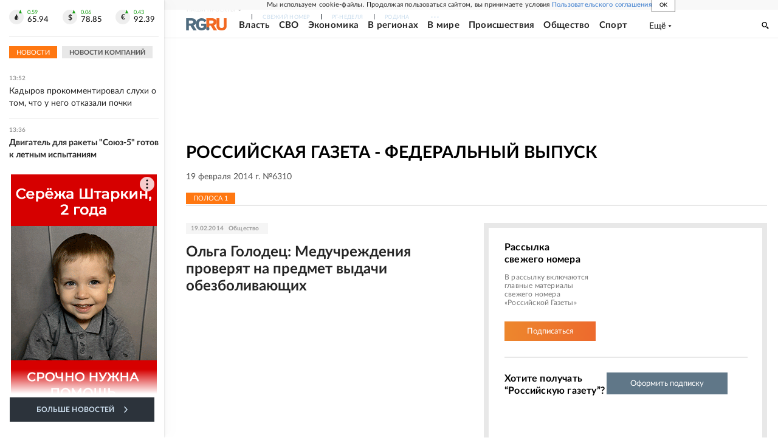

--- FILE ---
content_type: text/html; charset=utf-8
request_url: https://www.rg.ru/gazeta/rg/2014/02/19.html
body_size: 66065
content:
<!DOCTYPE html><html lang="ru"><head><meta charSet="utf-8"/><meta name="viewport" content="width=device-width"/><link rel="manifest" href="/manifest.json"/><link rel="preconnect" href="https://cdnstatic.rg.ru" crossorigin="anonymous"/><link rel="preconnect" href="https://ads.betweendigital.com" crossorigin="anonymous"/><link rel="preload" href="https://cdnfiles.rg.ru/fonts/Lato/Lato-Regular.woff2" as="font" type="font/woff2" crossorigin="anonymous"/><link rel="preload" href="https://cdnfiles.rg.ru/fonts/Lato/Lato-Bold.woff2" as="font" type="font/woff2" crossorigin="anonymous"/><link rel="preload" href="https://cdnfiles.rg.ru/fonts/Lato/Lato-Medium.woff2" as="font" type="font/woff2" crossorigin="anonymous"/><link rel="preload" href="https://cdnfiles.rg.ru/fonts/Lato/Lato-Light.woff2" as="font" type="font/woff2" crossorigin="anonymous"/><title>Российская газета - Федеральный выпуск 19 февраля 2014 г. №6310</title><meta name="description" content="Свежий номер Российская газета - Федеральный выпуск 19 февраля 2014 г. №6310"/><meta property="og:site_name" content="Российская газета"/><meta property="og:type" content="fascicle"/><meta property="og:title" content="Российская газета - Федеральный выпуск 19 февраля 2014 г. №6310"/><meta property="og:description" content="Свежий номер Российская газета - Федеральный выпуск 19 февраля 2014 г. №6310"/><meta property="og:url" content="https://rg.ru/gazeta/rg/2014/02/19.html"/><meta property="og:image" content="https://cdnstatic.rg.ru/images/rg-social-dummy-logo-650x360.jpg"/><link rel="image_src" href="https://cdnstatic.rg.ru/images/rg-social-dummy-logo-650x360.jpg"/><link rel="icon" href="/favicon.ico"/><link rel="icon" type="image/png" sizes="192x192" href="https://cdnstatic.rg.ru/images/touch-icon-ipad-retina_192x192.png"/><link rel="icon" type="image/png" sizes="512x512" href="https://cdnstatic.rg.ru/images/touch-icon-ipad-retina_512x512.png"/><link rel="apple-touch-icon" sizes="76x76" href="https://cdnstatic.rg.ru/images/touch-icon-ipad.png"/><link rel="apple-touch-icon" sizes="120x120" href="https://cdnstatic.rg.ru/images/touch-icon-iphone-retina.png"/><link rel="apple-touch-icon" sizes="152x152" href="https://cdnstatic.rg.ru/images/touch-icon-ipad-retina.png"/><link rel="mask-icon" href="https://cdnstatic.rg.ru/svg/touch-icon.svg" color="#ffffff"/><link rel="canonical" href="https://rg.ru/gazeta/rg/svezh"/><meta name="next-head-count" content="26"/><script id="scriptRG" data-nscript="beforeInteractive">window.RGAPP = window.RGAPP || {
      env: 'production',
      // храним информацию о том, какие тэги ga4 инициализированы,
      // заполняется сама
      gtagInited: {}
    };window.RG = window.RG || {};</script><script id="scriptHBConfig" data-nscript="beforeInteractive">
        if (!window.YaHeaderBiddingSettings) {
          const adfoxBiddersMap = {"betweenDigital":"873981","adriver":"998474","myTarget":"874698","adfox_imho-video":"1729197","adfox_adsmart":"1195710","adfox_WiseUP":"1288243","buzzoola":"1224359","videonow":2188924,"mediatoday":"2352346","adfox_yandex_roxot-adfox-hb":"2152411","otm":"1421443","hybrid":"1597346","clickscloud":"2710641","roxot":"2725603","sape":"2852669","Gnezdo":"2873663","bidvol":"2984792","smi2":"3313476"}
          const syncPixels = [{"bidder":"sape","pixels":["https://acint.net/cmatch/?dp=14&pi=1752771"]}]

          const adUnits = [];
          const userTimeout = 1000;

          window.YaHeaderBiddingSettings = {
            biddersMap: adfoxBiddersMap,
            adUnits: adUnits,
            syncPixels: syncPixels,
            timeout: userTimeout,
            callbacks: {
              onBidsRecieved: function (bids) {

              }
            }
          };
        }
      </script><script id="scriptAdfoxConfig" data-nscript="beforeInteractive">
      window.Ya || (window.Ya = {});
      window.yaContextCb = window.yaContextCb || [];
      window.Ya.adfoxCode || (window.Ya.adfoxCode = {});
      window.Ya.adfoxCode.hbCallbacks || (window.Ya.adfoxCode.hbCallbacks = []);
    </script><script id="scriptFingerprintGnezdoConfig" data-nscript="beforeInteractive">
      (function() {
        function _getCookie(name) {
          var matches = document.cookie.match(new RegExp(
          "(?:^|; )" + name.replace(/([\.$?*|{}\(\)\[\]\\\/\+^])/g, '\$1') + "=([^;]*)"
          ));
          return matches ? decodeURIComponent(matches[1]) : undefined;
        }
        
        function _storageAvailable(type) {
          try {
            var storage = window[type],
              x = '__storage_test__';
            storage.setItem(x, x);
            storage.removeItem(x);
            return true;
          }
          catch(e) {
            return false;
          }
        }

        var isMacLike = /(Mac|iPhone|iPod|iPad)/i.test(navigator.platform);

        var botPattern = "(googlebot\/|bot|Googlebot-Mobile|Googlebot-Image|Google favicon|Mediapartners-Google|bingbot|slurp|java|wget|curl|Commons-HttpClient|Python-urllib|libwww|httpunit|nutch|phpcrawl|msnbot|jyxobot|FAST-WebCrawler|FAST Enterprise Crawler|biglotron|teoma|convera|seekbot|gigablast|exabot|ngbot|ia_archiver|GingerCrawler|webmon |httrack|webcrawler|grub.org|UsineNouvelleCrawler|antibot|netresearchserver|speedy|fluffy|bibnum.bnf|findlink|msrbot|panscient|yacybot|AISearchBot|IOI|ips-agent|tagoobot|MJ12bot|dotbot|woriobot|yanga|buzzbot|mlbot|yandexbot|purebot|Linguee Bot|Voyager|CyberPatrol|voilabot|baiduspider|citeseerxbot|spbot|twengabot|postrank|turnitinbot|scribdbot|page2rss|sitebot|linkdex|Adidxbot|blekkobot|ezooms|dotbot|Mail.RU_Bot|discobot|heritrix|findthatfile|europarchive.org|NerdByNature.Bot|sistrix crawler|ahrefsbot|Aboundex|domaincrawler|wbsearchbot|summify|ccbot|edisterbot|seznambot|ec2linkfinder|gslfbot|aihitbot|intelium_bot|facebookexternalhit|yeti|RetrevoPageAnalyzer|lb-spider|sogou|lssbot|careerbot|wotbox|wocbot|ichiro|DuckDuckBot|lssrocketcrawler|drupact|webcompanycrawler|acoonbot|openindexspider|gnam gnam spider|web-archive-net.com.bot|backlinkcrawler|coccoc|integromedb|content crawler spider|toplistbot|seokicks-robot|it2media-domain-crawler|ip-web-crawler.com|siteexplorer.info|elisabot|proximic|changedetection|blexbot|arabot|WeSEE:Search|niki-bot|CrystalSemanticsBot|rogerbot|360Spider|psbot|InterfaxScanBot|Lipperhey SEO Service|CC Metadata Scaper|g00g1e.net|GrapeshotCrawler|urlappendbot|brainobot|fr-crawler|binlar|SimpleCrawler|Livelapbot|Twitterbot|cXensebot|smtbot|bnf.fr_bot|A6-Indexer|ADmantX|Facebot|Twitterbot|OrangeBot|memorybot|AdvBot|MegaIndex|SemanticScholarBot|ltx71|nerdybot|xovibot|BUbiNG|Qwantify|archive.org_bot|Applebot|TweetmemeBot|crawler4j|findxbot|SemrushBot|yoozBot|lipperhey|y!j-asr|Domain Re-Animator Bot|AddThis)";
        var re = new RegExp(botPattern, 'i');
        var isBot = re.test(navigator.userAgent);
        var check_iframe = (isMacLike || isBot)?0:1;
        var gnezdo_uid = '';
        if (check_iframe) {
          gnezdo_uid = _getCookie('gnezdo_uid');
          var ls_available = _storageAvailable('localStorage');
          if (gnezdo_uid) {
            if (ls_available) localStorage.setItem("gnezdo_uid", gnezdo_uid);
          } else {
            if (ls_available) gnezdo_uid = localStorage.getItem("gnezdo_uid");
            if (gnezdo_uid) document.cookie = "gnezdo_uid="+gnezdo_uid+";path=/;max-age=31536000;secure;samesite=none;domain=."+location.hostname.replace(/^www\./, '');
          }
          
          if (!gnezdo_uid){
            var iframe = document.createElement("iframe");
            iframe.src = "https://news.gnezdo.ru/1pc.html";
            iframe.style.display = 'none';
            document.addEventListener('DOMContentLoaded', function(){
              document.body.appendChild(iframe);
            });
            
            var once = 0;
            function gnezdoLoaderListener(event) {
              if (!event.data || !event.data.hasOwnProperty('gnezdo_uid')) {
                return;
              }
              if(once++) {
                return;
              }
              
              gnezdo_uid = event.data.gnezdo_uid || '';
              if (gnezdo_uid){
                document.cookie = "gnezdo_uid="+gnezdo_uid+";path=/;max-age=31536000;secure;samesite=none;domain=."+location.hostname.replace(/^www\./, '');
                if (ls_available) localStorage.setItem("gnezdo_uid", gnezdo_uid);
              }
            }
            
            if (window.addEventListener) {
              window.addEventListener("message", gnezdoLoaderListener, false);
            } else if (window.attachEvent) {
              window.attachEvent("onmessage", gnezdoLoaderListener);
            }
          }
        }
        
        const origOpen = XMLHttpRequest.prototype.open;
        XMLHttpRequest.prototype.open = function(method, url, async, user, password) {
          if(url.includes('fcgi4.gnezdo.ru/hb/Yandex') && gnezdo_uid) {
            url += '?guid='+gnezdo_uid;
          }
          origOpen.call(this, method, url, async, user, password);
        }
      })()
    </script><script id="scriptFingerprintVKConfig" data-nscript="beforeInteractive">
      function getSyncId() {
        try {
          return JSON.parse(localStorage.getItem('rb_sync_id')).fpid || "";
        } catch (e) {
          return "";
        }
      }
    </script><script id="scriptGnezdoAsyncCallbacks" data-nscript="beforeInteractive">window.gnezdoAsyncCallbacks = window.gnezdoAsyncCallbacks || []</script><link rel="preload" href="https://cdnfiles.rg.ru/_next/static/css/02b69ab9296fe862.css" as="style"/><link rel="stylesheet" href="https://cdnfiles.rg.ru/_next/static/css/02b69ab9296fe862.css" data-n-g=""/><link rel="preload" href="https://cdnfiles.rg.ru/_next/static/css/1d0102b9fce31c93.css" as="style"/><link rel="stylesheet" href="https://cdnfiles.rg.ru/_next/static/css/1d0102b9fce31c93.css" data-n-p=""/><link rel="preload" href="https://cdnfiles.rg.ru/_next/static/css/a83aef587d30f823.css" as="style"/><link rel="stylesheet" href="https://cdnfiles.rg.ru/_next/static/css/a83aef587d30f823.css"/><link rel="preload" href="https://cdnfiles.rg.ru/_next/static/css/16568e53827ff27a.css" as="style"/><link rel="stylesheet" href="https://cdnfiles.rg.ru/_next/static/css/16568e53827ff27a.css"/><link rel="preload" href="https://cdnfiles.rg.ru/_next/static/css/31901084327d29bd.css" as="style"/><link rel="stylesheet" href="https://cdnfiles.rg.ru/_next/static/css/31901084327d29bd.css"/><link rel="preload" href="https://cdnfiles.rg.ru/_next/static/css/06f752ef30f4285f.css" as="style"/><link rel="stylesheet" href="https://cdnfiles.rg.ru/_next/static/css/06f752ef30f4285f.css"/><noscript data-n-css=""></noscript><script defer="" nomodule="" src="https://cdnfiles.rg.ru/_next/static/chunks/polyfills-42372ed130431b0a.js"></script><script id="scriptAdfoxSape" src="https://cdn-rtb.sape.ru/js/uids.js" defer="" data-nscript="beforeInteractive"></script><script id="scriptRoxot" src="https://cdn.skcrtxr.com/roxot-wrapper/js/roxot-manager.js?pid=7999fe2d-49ec-4b41-a612-54517cd77591" defer="" data-nscript="beforeInteractive"></script><script defer="" src="https://cdnfiles.rg.ru/_next/static/chunks/12454.5ad92842aaf19af8.js"></script><script defer="" src="https://cdnfiles.rg.ru/_next/static/chunks/50381-696404addbc6ee8d.js"></script><script defer="" src="https://cdnfiles.rg.ru/_next/static/chunks/65004.6c51b9daf6ef9d78.js"></script><script defer="" src="https://cdnfiles.rg.ru/_next/static/chunks/38129.4fb66e72f791f7b5.js"></script><script defer="" src="https://cdnfiles.rg.ru/_next/static/chunks/1416.55c1b06d56974d55.js"></script><script src="https://cdnfiles.rg.ru/_next/static/chunks/webpack-5602f278ae99d12f.js" defer=""></script><script src="https://cdnfiles.rg.ru/_next/static/chunks/framework-c610937e61b23145.js" defer=""></script><script src="https://cdnfiles.rg.ru/_next/static/chunks/main-9730f113bcee42ee.js" defer=""></script><script src="https://cdnfiles.rg.ru/_next/static/chunks/pages/_app-71ee589807146fff.js" defer=""></script><script src="https://cdnfiles.rg.ru/_next/static/chunks/78385-21616bf39da8f535.js" defer=""></script><script src="https://cdnfiles.rg.ru/_next/static/chunks/pages/gazeta/%5B...slug%5D-d8155ec2dbca9ed3.js" defer=""></script><script src="https://cdnfiles.rg.ru/_next/static/XwMwGXS5d9TiSDe2ZkyDT/_buildManifest.js" defer=""></script><script src="https://cdnfiles.rg.ru/_next/static/XwMwGXS5d9TiSDe2ZkyDT/_ssgManifest.js" defer=""></script></head><body><div id="__next"><script>
    ((counterHostname) => {
      window.MSCounter = {
        counterHostname: counterHostname
      };
      window.mscounterCallbacks = window.mscounterCallbacks || [];
      window.mscounterCallbacks.push(() => {
        tnsCounterrg_ru = new MSCounter.counter({
            'account':'rg_ru',
            'tmsec': 'mx3_rg_ru',
            'autohit' : true
          });
        // console.log('%c Send counter "TNS":', 'background: #2c333b; color: #aaa; padding: 5px;', window.MSCounter)
      });

      const newScript = document.createElement('script');
      newScript.async = true;
      newScript.src = counterHostname + '/ncc/counter.js';

      const referenceNode = document.querySelector('script');
      if (referenceNode) {
        referenceNode.parentNode.insertBefore(newScript, referenceNode);
      } else {
        document.firstElementChild.appendChild(newScript);
      }
    })('https://tns-counter.ru/');
  </script><script>
  var _tmr = window._tmr || (window._tmr = []);
  // console.log('%c Send counter "Mail":', 'background: #2c333b; color: #aaa; padding: 5px;', window._tmr);
  (function (d, w, id) {
    if (d.getElementById(id)) return;
    var ts = d.createElement("script");
    ts.type = "text/javascript";
    ts.async = true;
    ts.id = id;
    ts.src = "https://top-fwz1.mail.ru/js/code.js";
    var f = function () {
      var s = d.getElementsByTagName("script")[0];
      s.parentNode.insertBefore(ts, s);
    };
    if (w.opera == "[object Opera]") {
      d.addEventListener("DOMContentLoaded", f, false);
    } else {
      f();
    }
  })(document, window, "topmailru-code");
  </script><script>
  (function (m, e, t, r, i, k, a) {
    m[i] = m[i] || function () {
      (m[i].a = m[i].a || []).push(arguments)
    };
    m[i].l = 1 * new Date();
    k = e.createElement(t), a = e.getElementsByTagName(t)[0], k.async = 1, k.src = r, a.parentNode.insertBefore(k, a)
  })
    (window, document, "script", "https://mc.yandex.ru/metrika/tag.js", "ym");
  </script><div id="layoutGlobal" class="NewsFeedLayout_root___App8"><div id="" data-mod="media10" class="Adfox_wrapper__6EjMr media10-adfox"></div><div class="NewsFeedLayout_body__I3b0x"><div><div class="Layout_root__Lg4z8 layout"><div id="umbrella" class="Umbrella_root__MYQQv  layoutGlobalUmbrella"><div class="Umbrella_inner__qw3LM"><div class="Umbrella_toolbar__toU_M"><div class="Umbrella_toolbarItemContentButton___Sj_O"><button class="UmbrellaContentButton_root__OU00H " type="button" data-testid="umbrella-content-button"><span class="UmbrellaContentButton_text__pPO38"><span class="UmbrellaContentButton_our__REuPp">Наши</span> проекты</span><i class="UmbrellaContentButton_icon__6sPNS"><svg xmlns="http://www.w3.org/2000/svg" width="6" height="5"><path fill-rule="evenodd" d="M1.465.879a.61.61 0 1 0-.863.862L2.76 3.898a.6.6 0 0 0 .453.178.6.6 0 0 0 .453-.178L5.82 1.741A.61.61 0 0 0 4.96.88L3.212 2.626z" clip-rule="evenodd"></path></svg></i></button></div><div class="Umbrella_toolbarItemNavigation__4u_j5"><div><div class="navresp-root"><div class="navresp-inner"><div class="navresp-visible"><div class="navresp-visibleList"><div class="navresp-visibleListItem"><a class="navresp-visibleListLink" title="Свежий номер" href="/gazeta/rg/svezh"><span class="navresp-visibleListText">Свежий номер</span></a></div><div class="navresp-visibleListItem"><a class="navresp-visibleListLink" title="РГ-Неделя" href="/gazeta/subbota/svezh"><span class="navresp-visibleListText">РГ-Неделя</span></a></div><div class="navresp-visibleListItem"><a href="https://rodina-history.ru" title="" aria-label="" class="navresp-visibleListLink" target="_blank" rel="noreferrer"><span class="navresp-visibleListText">Родина</span></a></div><div class="navresp-visibleListItem"><a class="navresp-visibleListLink" title="Тематические приложения" href="/fascicles"><span class="navresp-visibleListText">Тематические приложения</span></a></div><div class="navresp-visibleListItem"><a class="navresp-visibleListLink" title="Союз" href="/soyuz"><span class="navresp-visibleListText">Союз</span></a></div><button class="navresp-moreButton" aria-label="Ещё"><span class="navresp-moreButtonIcon"><svg xmlns="http://www.w3.org/2000/svg" width="13" height="3"><path d="M.452 1.172q0-.486.27-.756.288-.288.756-.288.486 0 .774.288.288.27.288.756 0 .468-.288.756t-.774.288q-.468 0-.756-.288-.27-.288-.27-.756m5.028 0q0-.486.27-.756.288-.288.756-.288.486 0 .774.288.288.27.288.756 0 .468-.288.756t-.774.288q-.468 0-.756-.288-.27-.288-.27-.756m5.027 0q0-.486.27-.756.288-.288.756-.288.486 0 .774.288.288.27.288.756 0 .468-.288.756t-.774.288q-.468 0-.756-.288-.27-.288-.27-.756"></path></svg></span></button></div></div><div class="navresp-invisible"><div class="navresp-invisibleList"></div></div></div></div></div></div><div class="Umbrella_svezh__NKzhk"><a href="/gazeta/rg/svezh" rel="noreferrer noopener" class="LinkDefault_link__moEcX"><span class="UmbrellaSvezh_link__0Rwaq" title="Свежий номер">Свежий номер</span></a></div><div class="Umbrella_subscribe___7KfL"><div class="UmbrellaSubscribe_root__rEtO7"><a class="UmbrellaSubscribe_button__wsCTe" target="_blank" href="https://rg.ru/subs/" rel="noreferrer noopener"><i class="UmbrellaSubscribe_icon__lqf_h"><svg xmlns="http://www.w3.org/2000/svg" fill="none" viewBox="0 0 15 14" aria-hidden="true" focusable="false" tabindex="-1"><g clip-path="url(#newspaper_svg__a)"><path fill="#fff" d="M14.06 0H3.38a.93.93 0 0 0-.94.92v1.29H.94a.93.93 0 0 0-.94.92v10a.93.93 0 0 0 .94.87h13.12a.93.93 0 0 0 .94-.92V.92a.93.93 0 0 0-.94-.92m-.18 12.53a.37.37 0 0 1-.38.36h-12a.36.36 0 0 1-.37-.36V3.87a.37.37 0 0 1 .37-.37h.94v8.29h1.12V1.44a.38.38 0 0 1 .38-.37h9.56a.38.38 0 0 1 .38.37zM9 3.32h4.12V3H9zm0 1.1h4.12v-.37H9zm0 1.29h4.12v-.37H9zM4.5 7h8.62v-.37H4.5zm0 1.11h8.62v-.37H4.5zm0 1.1h4.13v-.37H4.5zm0 1.29h4.13v-.37H4.5zm0 1.29h4.13v-.37H4.5zM9 9.21h4.12v-.37H9zm0 1.29h4.12v-.37H9zm0 1.29h4.12v-.37H9zM4.88 5.9h3.37a.38.38 0 0 0 .38-.37V2.21a.38.38 0 0 0-.38-.37H4.88a.38.38 0 0 0-.38.37v3.32a.38.38 0 0 0 .38.37M5.44 3a.19.19 0 0 1 .19-.19H7.5a.19.19 0 0 1 .19.19v1.79A.18.18 0 0 1 7.5 5H5.63a.18.18 0 0 1-.19-.18z"></path></g><defs><clipPath id="newspaper_svg__a"><path fill="#fff" d="M0 0h15v14H0z"></path></clipPath></defs></svg></i><div class="UmbrellaSubscribe_title__zw2sQ"><span>Подписка</span><span class="UmbrellaSubscribe_titleSecondText__QCjTa"> на издание</span></div></a></div></div><div class="Umbrella_newsletterSubscribe__Wl4dD"><button class="UmbrellaNewsletterSubscribe_root__wmZg9" type="button"><i class="UmbrellaNewsletterSubscribe_icon__LCCb_"><svg xmlns="http://www.w3.org/2000/svg" viewBox="0 0 16 10"><path fill-rule="evenodd" d="M.36 0A.36.36 0 0 0 0 .36v9.28a.36.36 0 0 0 .36.36h15.28a.36.36 0 0 0 .36-.36V.36a.36.36 0 0 0-.36-.36zm1 .71h13.33L8 6.14zm-.58.47 4.57 3.74L.73 8.83zm14.54 0v7.65l-3.81-3.21a.37.37 0 0 0-.27-.09.36.36 0 0 0-.34.38.38.38 0 0 0 .13.25l3.66 3.13H1.31l4.61-3.91 1.85 1.5a.36.36 0 0 0 .46 0z"></path></svg></i><div class="UmbrellaNewsletterSubscribe_text__MK4jF">Подписаться на новости</div></button></div><div class="Umbrella_toolbarItemAuth__MJyM9"><div class="UserMenu_root__BKOUI"><button class="UserMenu_button__7XjLH" aria-label="войти в личный кабинет" data-testid="user-menu-signin" data-cy="user-menu-signin"><i class="UserMenu_icon__ZqA4p"><svg xmlns="http://www.w3.org/2000/svg" width="18" height="13" aria-hidden="true" focusable="false" tabindex="-1"><path d="M17.44 0H8.407a.58.58 0 0 0-.393.145.52.52 0 0 0-.168.365c.008.134.07.26.175.352A.57.57 0 0 0 8.408 1h8.47v10h-8.47a.58.58 0 0 0-.483.085.5.5 0 0 0-.161.183.496.496 0 0 0 .16.647.57.57 0 0 0 .484.085h9.031a.58.58 0 0 0 .393-.145.52.52 0 0 0 .169-.365V.51a.5.5 0 0 0-.17-.365A.56.56 0 0 0 17.44 0m-7 5.69L7.625 3.11a.48.48 0 0 0-.328-.128.48.48 0 0 0-.328.128.4.4 0 0 0-.128.295c0 .11.046.216.128.295L9.01 5.57H.456a.46.46 0 0 0-.315.123.4.4 0 0 0-.13.297.4.4 0 0 0 .13.297.46.46 0 0 0 .315.123H9.01L6.968 8.28a.4.4 0 0 0-.128.295c0 .11.046.216.128.295a.46.46 0 0 0 .328.132.48.48 0 0 0 .328-.132l2.817-2.58a.42.42 0 0 0 .133-.3.4.4 0 0 0-.133-.3Z"></path></svg></i><span class="UserMenu_text__qfpcd">Войти</span></button></div></div></div></div></div><header id="header" class="Header_root__DBq38"><div class="Header_inner__ggL_E"><div class="Header_content__tRsAz"><div class="Header_firstLine___uaFn"><div class="Header_contentItem__DtP8t Header_logo__j7oID"><a href="https://rg.ru" class="LinkNative_link__J74Ls" target="_self" title="Российская газета" aria-label="Перейти на главную страницу" rel="noreferrer"><span><i class="HeaderLogo_icon__jn58_"><svg xmlns="http://www.w3.org/2000/svg" fill="none" viewBox="0 0 80 24" aria-hidden="true" tabindex="-1"><path fill="#F26922" d="M45.726 4.419h4.317c3.002 0 4.143.928 4.143 2.85 0 2.158-1.243 3.123-4.143 3.123h-4.317zM40 0v22.071h5.726v-7.293H48.8L54.53 24h6.66l-6.342-10.046c3.484-.72 5.382-3.393 5.382-6.754 0-4.563-3.379-7.196-9.938-7.196z"></path><path fill="#F26922" d="M60.107 0v15.544c0 5.372 3.466 8.456 10.064 8.456 6.599 0 9.83-3.184 9.83-8.556V0h-5.372v14.637c0 2.879-1.394 4.678-4.458 4.678s-4.422-1.777-4.422-4.678V0z"></path><path fill="#506C7F" d="M5.632 4.419h4.246c2.953 0 4.075.928 4.075 2.85 0 2.158-1.221 3.123-4.075 3.123H5.632zM0 0v24h5.632v-9.222h3.024L14.292 24h6.551l-6.238-10.046c3.427-.72 5.294-3.393 5.294-6.754 0-4.563-3.324-7.196-9.775-7.196z"></path><path fill="#506C7F" d="M40.076 4.566C37.818 1.48 34.704 0 30.771 0 23.885 0 19.27 4.634 19.27 12.1c0 7.301 4.812 11.9 11.367 11.9 3.64 0 6.75-1.41 9.469-4.368v-8.78H29.72v4.207h4.952v2.763a6.84 6.84 0 0 1-3.919 1.284c-3.562 0-5.77-2.338-5.77-6.908 0-4.933 2.23-7.466 5.938-7.466 2.262 0 4.129 1.054 5.635 3.126z"></path><path fill="#506C7F" d="M42.918 24c.61 0 1.207-.183 1.715-.525a3.1 3.1 0 0 0 1.136-1.4 3.15 3.15 0 0 0-.67-3.396 3.06 3.06 0 0 0-3.363-.673 3.1 3.1 0 0 0-1.384 1.15 3.14 3.14 0 0 0-.284 2.924c.156.377.383.72.67 1.01a3.08 3.08 0 0 0 2.18.91"></path></svg></i></span></a></div><div class="Header_contentItem__DtP8t Header_newsfeedButton__gibVQ"><div class="HeaderNewsFeedButton_root__dnPsv "><button class="HeaderNewsFeedButton_text__ouvP6">Новости</button></div></div><div class="Header_contentItem__DtP8t Header_navigation___WOtz"><div class="header"><div class="navresp-root NavResponsibleHeaderTheme_root__x98aG NavResponsibleHeaderTheme_rootHide__frgpF"><div class="navresp-inner NavResponsibleHeaderTheme_inner__A33oB"><div class="navresp-visible NavResponsibleHeaderTheme_visible__yci9d"><div class="NavResponsibleHeaderTheme_mobileSearch__x4E1g"></div><div class="navresp-visibleList NavResponsibleHeaderTheme_visibleList__XBK3Y"><div class="navresp-visibleListItem NavResponsibleHeaderTheme_visibleListItem___5cGi"><a class="navresp-visibleListLink NavResponsibleHeaderTheme_visibleListLink__fmaeq" title="Власть" href="/tema/gos"><span class="navresp-visibleListText">Власть</span></a></div><div class="navresp-visibleListItem NavResponsibleHeaderTheme_visibleListItem___5cGi"><a class="navresp-visibleListLink NavResponsibleHeaderTheme_visibleListLink__fmaeq" title="СВО" href="/sujet/donbass"><span class="navresp-visibleListText">СВО</span></a></div><div class="navresp-visibleListItem NavResponsibleHeaderTheme_visibleListItem___5cGi"><a class="navresp-visibleListLink NavResponsibleHeaderTheme_visibleListLink__fmaeq" title="Экономика" href="/tema/ekonomika"><span class="navresp-visibleListText">Экономика</span></a></div><div class="navresp-visibleListItem NavResponsibleHeaderTheme_visibleListItem___5cGi"><a class="navresp-visibleListLink NavResponsibleHeaderTheme_visibleListLink__fmaeq" title="В регионах" href="/rf"><span class="navresp-visibleListText">В регионах</span></a></div><div class="navresp-visibleListItem NavResponsibleHeaderTheme_visibleListItem___5cGi"><a class="navresp-visibleListLink NavResponsibleHeaderTheme_visibleListLink__fmaeq" title="В мире" href="/tema/mir"><span class="navresp-visibleListText">В мире</span></a></div><div class="navresp-visibleListItem NavResponsibleHeaderTheme_visibleListItem___5cGi"><a class="navresp-visibleListLink NavResponsibleHeaderTheme_visibleListLink__fmaeq" title="Происшествия" href="/tema/bezopasnost"><span class="navresp-visibleListText">Происшествия</span></a></div><div class="navresp-visibleListItem NavResponsibleHeaderTheme_visibleListItem___5cGi"><a class="navresp-visibleListLink NavResponsibleHeaderTheme_visibleListLink__fmaeq" title="Общество" href="/tema/obshestvo"><span class="navresp-visibleListText">Общество</span></a></div><div class="navresp-visibleListItem NavResponsibleHeaderTheme_visibleListItem___5cGi"><a class="navresp-visibleListLink NavResponsibleHeaderTheme_visibleListLink__fmaeq" title="Спорт" href="/tema/sport"><span class="navresp-visibleListText">Спорт</span></a></div><div class="navresp-visibleListItem NavResponsibleHeaderTheme_visibleListItem___5cGi"><a class="navresp-visibleListLink NavResponsibleHeaderTheme_visibleListLink__fmaeq" title="Культура" href="/tema/kultura"><span class="navresp-visibleListText">Культура</span></a></div><div class="navresp-visibleListItem NavResponsibleHeaderTheme_visibleListItem___5cGi"><a class="navresp-visibleListLink NavResponsibleHeaderTheme_visibleListLink__fmaeq" title="Образование" href="/tema/obshestvo/obrazovanie"><span class="navresp-visibleListText">Образование</span></a></div><div class="navresp-visibleListItem NavResponsibleHeaderTheme_visibleListItem___5cGi"><a class="navresp-visibleListLink NavResponsibleHeaderTheme_visibleListLink__fmaeq" title="Здоровье" href="/tema/obshestvo/zdorovje"><span class="navresp-visibleListText">Здоровье</span></a></div><div class="navresp-visibleListItem NavResponsibleHeaderTheme_visibleListItem___5cGi"><a href="/doc" rel="noreferrer noopener" class="LinkDefault_link__moEcX"><span class="navresp-visibleListLink NavResponsibleHeaderTheme_visibleListLink__fmaeq" title="Документы"><span class="navresp-visibleListText">Документы</span></span></a></div><div class="navresp-visibleListItem NavResponsibleHeaderTheme_visibleListItem___5cGi"><a class="navresp-visibleListLink NavResponsibleHeaderTheme_visibleListLink__fmaeq" title="Спецпроекты" href="/pages/spec"><span class="navresp-visibleListText">Спецпроекты</span></a></div><div class="navresp-visibleListItem NavResponsibleHeaderTheme_visibleListItem___5cGi"><a class="navresp-visibleListLink NavResponsibleHeaderTheme_visibleListLink__fmaeq" title="Выходные" href="/vyhodnye"><span class="navresp-visibleListText">Выходные</span></a></div><button class="navresp-moreButton header NavResponsibleHeaderTheme_moreButton__G544e navresp-moreButtonWithText" aria-label="Ещё"><span class="navresp-moreButtonText NavResponsibleHeaderTheme_moreButtonText__vsLw9"><span class="navresp-moreButtonValue">Ещё</span><i class="navresp-moreButtonTextIcon"><svg xmlns="http://www.w3.org/2000/svg" viewBox="0 0 6 3"><path d="M3 3 .5 0h5z"></path></svg></i></span></button></div></div><div class="navresp-invisible"><div class="navresp-invisibleList"></div></div></div></div></div></div><div class="Header_contentItem__DtP8t Header_search__8R1rx "></div><div class="Header_contentItem__DtP8t Header_burger__CUvUF"><button class="Burger_root__N5X3V" aria-label="Menu" title="Меню"><span class="Burger_box__S3Na8"><span class="Burger_inner__qDzgI "></span></span></button></div><div class="Header_ads__DHeo1 "><div id="" data-mod="media11" class="Adfox_wrapper__6EjMr Adfox_media11__CTH7S media11-adfox"></div></div></div><div class="Header_secondLine__ZAdNz"><div class="Header_contentItem__DtP8t Header_toolbar__uOtso"><div class="HeaderToolbar_root__F_7Fh "><div class="HeaderToolbar_inner__Fgij8"><button class="HeaderToolbar_newsfeed__1_zGC"><i class="HeaderToolbar_newsfeedBurger__BrCPM"><svg xmlns="http://www.w3.org/2000/svg" viewBox="0 0 19 15"><path fill-rule="evenodd" d="M3 0H0v2h3zm2 0h14v2H5zm0 5.077h14v2H5zM13.4 8H5v2h8.4zM5 13h14v2H5zM0 5h3v2H0zm3 8H0v2h3z" clip-rule="evenodd"></path></svg></i><span class="HeaderToolbar_newsfeedText__b0lcG">Лента новостей</span></button></div></div></div><div class="Header_secondLinksBox__lcfRa"><a href="/doc">Документы</a><a href="/pages/spec">Спецпроекты</a></div></div></div></div></header><div><div><div class="Section_sectionContent__jAK1D layoutGlobalSection"><div><div class="Page_adv__vJYjA"><div id="" data-mod="media1" class="Adfox_wrapper__6EjMr Adfox_media1__C8usK media1-adfox"></div><div id="" data-mod="media1_mobile" class="Adfox_wrapper__6EjMr Adfox_media1_mobile__xQPUF media1_mobile-adfox"></div><div id="" data-mod="media1_laptop_desktop" class="Adfox_wrapper__6EjMr Adfox_media1_laptop_desktop__AJoW0 media1_laptop_desktop-adfox"></div></div><div class="PageGazetaContentFirst_root__q_LGQ"><div class="PageGazetaContentFirst_header__DMSyw"><h1 class="PageGazetaContentFirst_title__dOzxD">Российская газета - Федеральный выпуск</h1><div class="PageGazetaContentFirst_datetime__JJ_oK">19 февраля 2014 г. №6310</div></div><div class="PageGazetaContentFirst_name__rktHx"><div class="PageGazetaIssueName_root__nggog"><span class="PageGazetaIssueName_name__yrhk7">Полоса <!-- -->1</span> </div></div><div class="PageGazetaContentFirst_wrapper__NXVcP"><div class="PageGazetaContentFirst_item__AkRh_"><div class="ItemOfListStandard_wrapper__CkHBZ ItemOfListStandard_isGazetaPageSpiegel__PbQnS ItemOfListStandard_isGazetaPageMainSpiegel__b0wcX"><div class="ItemOfListStandard_row__LiBMu"><a class="ItemOfListStandard_datetime__GstJi" href="/2014/02/19/medicina.html">19.02.2014</a><span class="ItemOfListStandard_rubrics__Dpg_L "><a class="LinksOfRubric_item__e_V3t ItemOfListStandard_rubric__aQoDI" href="/tema/obshestvo">Общество</a></span></div><a href="/2014/02/19/medicina.html"><span class="ItemOfListStandard_title__Ajjlf">Ольга Голодец: Медучреждения проверят на предмет выдачи обезболивающих</span></a></div></div></div></div></div><div class="Page_section__r7mr6 Page_hasAside__7Jhp5 Page_noMinHeight__3ZKou"><div class="Page_main__CL9dG"><div class="PageGazeta_main__2X_ga"><div><div class="PageGazetaIssue_item__2wmlK"><div class="ItemOfListStandard_wrapper__CkHBZ ItemOfListStandard_imageRight__BPa4l ItemOfListStandard_isGazetaPageSpiegel__PbQnS"><div class="ItemOfListStandard_row__LiBMu"><a class="ItemOfListStandard_datetime__GstJi" href="/2014/02/19/kasko.html">18.02.2014</a><span class="ItemOfListStandard_rubrics__Dpg_L "><a class="LinksOfRubric_item__e_V3t ItemOfListStandard_rubric__aQoDI" href="/tema/ekonomika">Экономика</a></span></div><a href="/2014/02/19/kasko.html"><span class="ItemOfListStandard_title__Ajjlf">Страховщики хотят сократить число страховых случаев по КАСКО</span></a></div></div><div class="PageGazetaIssue_item__2wmlK"><div class="ItemOfListStandard_wrapper__CkHBZ ItemOfListStandard_imageRight__BPa4l ItemOfListStandard_isGazetaPageSpiegel__PbQnS"><div class="ItemOfListStandard_row__LiBMu"><a class="ItemOfListStandard_datetime__GstJi" href="/2014/02/19/pogrom.html">18.02.2014</a><span class="ItemOfListStandard_rubrics__Dpg_L "><a class="LinksOfRubric_item__e_V3t ItemOfListStandard_rubric__aQoDI" href="/tema/mir">В мире</a></span></div><a href="/2014/02/19/pogrom.html"><span class="ItemOfListStandard_title__Ajjlf">Очередная попытка наступления боевиков в Киеве окончилась жертвами</span></a></div></div><div class="PageGazetaIssue_item__2wmlK"><div class="ItemOfListStandard_wrapper__CkHBZ ItemOfListStandard_imageRight__BPa4l ItemOfListStandard_isGazetaPageSpiegel__PbQnS"><div class="ItemOfListStandard_row__LiBMu"><a class="ItemOfListStandard_datetime__GstJi" href="/2014/02/19/uchebnik.html">18.02.2014</a><span class="ItemOfListStandard_rubrics__Dpg_L "><a class="LinksOfRubric_item__e_V3t ItemOfListStandard_rubric__aQoDI" href="/tema/obshestvo">Общество</a></span></div><a href="/2014/02/19/uchebnik.html"><span class="ItemOfListStandard_title__Ajjlf">Игорь Суколенов: Не все учебники гарантируют знание предмета</span></a></div></div><div class="PageGazetaIssue_item__2wmlK"><div class="ItemOfListStandard_wrapper__CkHBZ ItemOfListStandard_imageRight__BPa4l ItemOfListStandard_isGazetaPageSpiegel__PbQnS"><div class="ItemOfListStandard_row__LiBMu"><a class="ItemOfListStandard_datetime__GstJi" href="/2014/02/13/uchenie-site.html">18.02.2014</a><span class="ItemOfListStandard_rubrics__Dpg_L "><a class="LinksOfRubric_item__e_V3t ItemOfListStandard_rubric__aQoDI" href="/tema/obshestvo">Общество</a></span></div><a href="/2014/02/13/uchenie-site.html"><span class="ItemOfListStandard_title__Ajjlf">Михаил Угрюмов: В ведущей научной стране мира нет ограничений возраста для ученых</span></a></div></div></div><div><div class="PageGazetaIssue_name__q_5by"><div class="PageGazetaIssueName_root__nggog"><span class="PageGazetaIssueName_name__yrhk7">Полоса <!-- -->2</span> </div></div><div class="PageGazetaIssue_item__2wmlK"><div class="ItemOfListStandard_wrapper__CkHBZ ItemOfListStandard_compilation__4SnZC ItemOfListStandard_imageRight__BPa4l"><div class="ItemOfListStandard_row__LiBMu"><a class="ItemOfListStandard_datetime__GstJi" href="/2014/02/19/gubernator.html">18.02.2014</a><span class="ItemOfListStandard_rubrics__Dpg_L "><a class="LinksOfRubric_item__e_V3t ItemOfListStandard_rubric__aQoDI" href="/tema/ekonomika">Экономика</a></span></div><a href="/2014/02/19/gubernator.html"><span class="ItemOfListStandard_title__Ajjlf">Владимир Путин проверил зарплаты липецких учителей и медиков</span></a></div></div><div class="PageGazetaIssue_item__2wmlK"><div class="ItemOfListStandard_wrapper__CkHBZ ItemOfListStandard_imageRight__BPa4l ItemOfListStandard_isGazetaPageSpiegel__PbQnS"><div class="ItemOfListStandard_row__LiBMu"><a class="ItemOfListStandard_datetime__GstJi" href="/2014/02/18/akademia-site.html">18.02.2014</a><span class="ItemOfListStandard_rubrics__Dpg_L "><a class="LinksOfRubric_item__e_V3t ItemOfListStandard_rubric__aQoDI" href="/tema/gos">Власть</a></span></div><a href="/2014/02/18/akademia-site.html"><span class="ItemOfListStandard_title__Ajjlf">Комиссия Минобороны приехала с инспекцией в ВМА</span></a></div></div><div class="PageGazetaIssue_item__2wmlK"><div class="ItemOfListStandard_wrapper__CkHBZ ItemOfListStandard_imageRight__BPa4l ItemOfListStandard_isGazetaPageSpiegel__PbQnS"><div class="ItemOfListStandard_row__LiBMu"><a class="ItemOfListStandard_datetime__GstJi" href="/2014/02/19/palata.html">18.02.2014</a><span class="ItemOfListStandard_rubrics__Dpg_L "><a class="LinksOfRubric_item__e_V3t ItemOfListStandard_rubric__aQoDI" href="/tema/gos">Власть</a></span></div><a href="/2014/02/19/palata.html"><span class="ItemOfListStandard_title__Ajjlf">Владимир Путин обновил состав Общественной палаты</span></a></div></div></div><div><div class="PageGazetaIssue_name__q_5by"><div class="PageGazetaIssueName_root__nggog"><span class="PageGazetaIssueName_name__yrhk7">Полоса <!-- -->3</span> </div></div><div class="PageGazetaIssue_item__2wmlK"><div class="ItemOfListStandard_wrapper__CkHBZ ItemOfListStandard_compilation__4SnZC ItemOfListStandard_imageRight__BPa4l"><div class="ItemOfListStandard_row__LiBMu"><a class="ItemOfListStandard_datetime__GstJi" href="/2014/02/19/snoubord.html">18.02.2014</a><span class="ItemOfListStandard_rubrics__Dpg_L "><a class="LinksOfRubric_item__e_V3t ItemOfListStandard_rubric__aQoDI" href="/tema/sport">Спорт</a></span></div><a href="/2014/02/19/snoubord.html"><span class="ItemOfListStandard_title__Ajjlf">Николай Олюнин признался, что чувствует себя "пионером" в сноуборде</span></a></div></div><div class="PageGazetaIssue_item__2wmlK"><div class="ItemOfListStandard_wrapper__CkHBZ ItemOfListStandard_imageRight__BPa4l ItemOfListStandard_isGazetaPageSpiegel__PbQnS"><div class="ItemOfListStandard_row__LiBMu"><a class="ItemOfListStandard_datetime__GstJi" href="/2014/02/19/hokkey.html">18.02.2014</a><span class="ItemOfListStandard_rubrics__Dpg_L "><a class="LinksOfRubric_item__e_V3t ItemOfListStandard_rubric__aQoDI" href="/tema/sport">Спорт</a></span></div><a href="/2014/02/19/hokkey.html"><span class="ItemOfListStandard_title__Ajjlf">Российские хоккеисты сразятся с финнами за выход в полуфинал</span></a></div></div><div class="PageGazetaIssue_item__2wmlK"><div class="ItemOfListStandard_wrapper__CkHBZ ItemOfListStandard_imageRight__BPa4l ItemOfListStandard_isGazetaPageSpiegel__PbQnS"><div class="ItemOfListStandard_row__LiBMu"><a class="ItemOfListStandard_datetime__GstJi" href="/2014/02/18/bobsley-site.html">18.02.2014</a><span class="ItemOfListStandard_rubrics__Dpg_L "><a class="LinksOfRubric_item__e_V3t ItemOfListStandard_rubric__aQoDI" href="/tema/sport">Спорт</a></span></div><a href="/2014/02/18/bobsley-site.html"><span class="ItemOfListStandard_title__Ajjlf">Бобслеисты Зубков и Воевода поделились эмоциями от исторической победы</span></a></div></div></div><div><div class="PageGazetaIssue_name__q_5by"><div class="PageGazetaIssueName_root__nggog"><span class="PageGazetaIssueName_name__yrhk7">Полоса <!-- -->4</span> </div></div><div class="PageGazetaIssue_item__2wmlK"><div class="ItemOfListStandard_wrapper__CkHBZ ItemOfListStandard_compilation__4SnZC ItemOfListStandard_imageRight__BPa4l"><div class="ItemOfListStandard_row__LiBMu"><a class="ItemOfListStandard_datetime__GstJi" href="/2014/02/18/svendsen-site.html">18.02.2014</a><span class="ItemOfListStandard_rubrics__Dpg_L "><a class="LinksOfRubric_item__e_V3t ItemOfListStandard_rubric__aQoDI" href="/tema/sport">Спорт</a></span></div><a href="/2014/02/18/svendsen-site.html"><span class="ItemOfListStandard_title__Ajjlf">Норвежец Свендсен занял первое место в биатлонной гонке с общего старта</span></a></div></div><div class="PageGazetaIssue_item__2wmlK"><div class="ItemOfListStandard_wrapper__CkHBZ ItemOfListStandard_imageRight__BPa4l ItemOfListStandard_isGazetaPageSpiegel__PbQnS"><div class="ItemOfListStandard_row__LiBMu"><a class="ItemOfListStandard_datetime__GstJi" href="/2014/02/19/domracheva.html">18.02.2014</a><span class="ItemOfListStandard_rubrics__Dpg_L "><a class="LinksOfRubric_item__e_V3t ItemOfListStandard_rubric__aQoDI" href="/tema/sport">Спорт</a></span></div><a href="/2014/02/19/domracheva.html"><span class="ItemOfListStandard_title__Ajjlf">Дарья Домрачева: Не думаю, что совершила на Олимпиаде нечто героическое</span></a></div></div><div class="PageGazetaIssue_item__2wmlK"><div class="ItemOfListStandard_wrapper__CkHBZ ItemOfListStandard_imageRight__BPa4l ItemOfListStandard_isGazetaPageSpiegel__PbQnS"><div class="ItemOfListStandard_row__LiBMu"><a class="ItemOfListStandard_datetime__GstJi" href="/2014/02/19/jurnalisti.html">18.02.2014</a><span class="ItemOfListStandard_rubrics__Dpg_L "><a class="LinksOfRubric_item__e_V3t ItemOfListStandard_rubric__aQoDI" href="/tema/sport">Спорт</a></span></div><a href="/2014/02/19/jurnalisti.html"><span class="ItemOfListStandard_title__Ajjlf">Николай Долгополов: Для журналистов в Сочи установлены жесткие правила</span></a></div></div></div><div><div class="PageGazetaIssue_name__q_5by"><div class="PageGazetaIssueName_root__nggog"><span class="PageGazetaIssueName_name__yrhk7">Полоса <!-- -->5</span> </div></div><div class="PageGazetaIssue_item__2wmlK"><div class="ItemOfListStandard_wrapper__CkHBZ ItemOfListStandard_compilation__4SnZC ItemOfListStandard_imageRight__BPa4l"><div class="ItemOfListStandard_row__LiBMu"><a class="ItemOfListStandard_datetime__GstJi" href="/2014/02/19/vanessa.html">18.02.2014</a><span class="ItemOfListStandard_rubrics__Dpg_L "><a class="LinksOfRubric_item__e_V3t ItemOfListStandard_rubric__aQoDI" href="/tema/sport">Спорт</a></span></div><a href="/2014/02/19/vanessa.html"><span class="ItemOfListStandard_title__Ajjlf">Ванесса Мэй: Горнолыжный спорт по духу мне очень напоминает музыку</span></a></div></div><div class="PageGazetaIssue_item__2wmlK"><div class="ItemOfListStandard_wrapper__CkHBZ ItemOfListStandard_imageRight__BPa4l ItemOfListStandard_isGazetaPageSpiegel__PbQnS"><div class="ItemOfListStandard_row__LiBMu"><a class="ItemOfListStandard_datetime__GstJi" href="/2014/02/18/bergsma-site-anons.html">18.02.2014</a><span class="ItemOfListStandard_rubrics__Dpg_L "><a class="LinksOfRubric_item__e_V3t ItemOfListStandard_rubric__aQoDI" href="/tema/sport">Спорт</a></span></div><a href="/2014/02/18/bergsma-site-anons.html"><span class="ItemOfListStandard_title__Ajjlf">Конькобежец Бергсма выиграл забег на 10000 м с олимпийским рекордом</span></a></div></div><div class="PageGazetaIssue_item__2wmlK"><div class="ItemOfListStandard_wrapper__CkHBZ ItemOfListStandard_imageRight__BPa4l ItemOfListStandard_isGazetaPageSpiegel__PbQnS"><div class="ItemOfListStandard_row__LiBMu"><a class="ItemOfListStandard_datetime__GstJi" href="/2014/02/17/figuristy-site.html">17.02.2014</a><span class="ItemOfListStandard_rubrics__Dpg_L "><a class="LinksOfRubric_item__e_V3t ItemOfListStandard_rubric__aQoDI" href="/tema/sport">Спорт</a></span></div><a href="/2014/02/17/figuristy-site.html"><span class="ItemOfListStandard_title__Ajjlf">Елена Ильиных и Никита Кацалапов завоевали "бронзу" в танцах на льду</span></a></div></div><div class="PageGazetaIssue_item__2wmlK"><div class="ItemOfListStandard_wrapper__CkHBZ ItemOfListStandard_imageRight__BPa4l ItemOfListStandard_isGazetaPageSpiegel__PbQnS"><div class="ItemOfListStandard_row__LiBMu"><a class="ItemOfListStandard_datetime__GstJi" href="/2014/02/17/shranc-site-anons.html">17.02.2014</a><span class="ItemOfListStandard_rubrics__Dpg_L "><a class="LinksOfRubric_item__e_V3t ItemOfListStandard_rubric__aQoDI" href="/tema/sport">Спорт</a></span></div><a href="/2014/02/17/shranc-site-anons.html"><span class="ItemOfListStandard_title__Ajjlf">Карл Шранц стал первым спортсменом, дисквалифицированным за профессионализм</span></a></div></div></div><div><div class="PageGazetaIssue_name__q_5by"><div class="PageGazetaIssueName_root__nggog"><span class="PageGazetaIssueName_name__yrhk7">Полоса <!-- -->6</span> </div></div><div class="PageGazetaIssue_item__2wmlK"><div class="ItemOfListStandard_wrapper__CkHBZ ItemOfListStandard_compilation__4SnZC ItemOfListStandard_imageRight__BPa4l"><div class="ItemOfListStandard_row__LiBMu"><a class="ItemOfListStandard_datetime__GstJi" href="/2014/02/19/hokkeisti.html">18.02.2014</a><span class="ItemOfListStandard_rubrics__Dpg_L "><a class="LinksOfRubric_item__e_V3t ItemOfListStandard_rubric__aQoDI" href="/tema/sport">Спорт</a></span></div><a href="/2014/02/19/hokkeisti.html"><span class="ItemOfListStandard_title__Ajjlf">Прославленных российских хоккеистов возвели в ранг легенд</span></a></div></div><div class="PageGazetaIssue_item__2wmlK"><div class="ItemOfListStandard_wrapper__CkHBZ ItemOfListStandard_imageRight__BPa4l ItemOfListStandard_isGazetaPageSpiegel__PbQnS"><div class="ItemOfListStandard_row__LiBMu"><a class="ItemOfListStandard_datetime__GstJi" href="/2014/02/19/raspisanie.html">18.02.2014</a><span class="ItemOfListStandard_rubrics__Dpg_L "><a class="LinksOfRubric_item__e_V3t ItemOfListStandard_rubric__aQoDI" href="/tema/sport">Спорт</a></span></div><a href="/2014/02/19/raspisanie.html"><span class="ItemOfListStandard_title__Ajjlf">Расписание телетрансляций олимпийских соревнований на 19 февраля </span></a></div></div><div class="PageGazetaIssue_item__2wmlK"><div class="ItemOfListStandard_wrapper__CkHBZ ItemOfListStandard_imageRight__BPa4l ItemOfListStandard_isGazetaPageSpiegel__PbQnS"><div class="ItemOfListStandard_row__LiBMu"><a class="ItemOfListStandard_datetime__GstJi" href="/2014/02/19/pochta.html">18.02.2014</a><span class="ItemOfListStandard_rubrics__Dpg_L "><a class="LinksOfRubric_item__e_V3t ItemOfListStandard_rubric__aQoDI" href="/tema/sport">Спорт</a></span></div><a href="/2014/02/19/pochta.html"><span class="ItemOfListStandard_title__Ajjlf">В Сочи можно получить марку со своим изображением на фоне гор</span></a></div></div><div class="PageGazetaIssue_item__2wmlK"><div class="ItemOfListStandard_wrapper__CkHBZ ItemOfListStandard_imageRight__BPa4l ItemOfListStandard_isGazetaPageSpiegel__PbQnS"><div class="ItemOfListStandard_row__LiBMu"><a class="ItemOfListStandard_datetime__GstJi" href="/2014/02/18/rukovoditel-site-anons.html">18.02.2014</a><span class="ItemOfListStandard_rubrics__Dpg_L "><a class="LinksOfRubric_item__e_V3t ItemOfListStandard_rubric__aQoDI" href="/tema/sport">Спорт</a></span></div><a href="/2014/02/18/rukovoditel-site-anons.html"><span class="ItemOfListStandard_title__Ajjlf">Руководителя олимпийской команды России наградили за благородство</span></a></div></div><div class="PageGazetaIssue_item__2wmlK"><div class="ItemOfListStandard_wrapper__CkHBZ ItemOfListStandard_imageRight__BPa4l ItemOfListStandard_isGazetaPageSpiegel__PbQnS"><div class="ItemOfListStandard_row__LiBMu"><a class="ItemOfListStandard_datetime__GstJi" href="/2014/02/18/lijnik-site-anons.html">18.02.2014</a><span class="ItemOfListStandard_rubrics__Dpg_L "><a class="LinksOfRubric_item__e_V3t ItemOfListStandard_rubric__aQoDI" href="/tema/sport">Спорт</a></span></div><a href="/2014/02/18/lijnik-site-anons.html"><span class="ItemOfListStandard_title__Ajjlf">Норвежский лыжник проиграл в виртуальном покере 15 тысяч евро</span></a></div></div></div><div><div class="PageGazetaIssue_name__q_5by"><div class="PageGazetaIssueName_root__nggog"><span class="PageGazetaIssueName_name__yrhk7">Полоса <!-- -->7</span> </div></div><div class="PageGazetaIssue_item__2wmlK"><div class="ItemOfListStandard_wrapper__CkHBZ ItemOfListStandard_compilation__4SnZC ItemOfListStandard_imageRight__BPa4l"><div class="ItemOfListStandard_row__LiBMu"><a class="ItemOfListStandard_datetime__GstJi" href="/2014/02/18/banki-site-anons.html">18.02.2014</a><span class="ItemOfListStandard_rubrics__Dpg_L "><a class="LinksOfRubric_item__e_V3t ItemOfListStandard_rubric__aQoDI" href="/tema/ekonomika">Экономика</a></span></div><a href="/2014/02/18/banki-site-anons.html"><span class="ItemOfListStandard_title__Ajjlf">Льготы для системно значимых банков вводить не будут</span></a></div></div><div class="PageGazetaIssue_item__2wmlK"><div class="ItemOfListStandard_wrapper__CkHBZ ItemOfListStandard_imageRight__BPa4l ItemOfListStandard_isGazetaPageSpiegel__PbQnS"><div class="ItemOfListStandard_row__LiBMu"><a class="ItemOfListStandard_datetime__GstJi" href="/2014/02/17/shokolad-site.html">18.02.2014</a><span class="ItemOfListStandard_rubrics__Dpg_L "><a class="LinksOfRubric_item__e_V3t ItemOfListStandard_rubric__aQoDI" href="/tema/ekonomika">Экономика</a></span></div><a href="/2014/02/17/shokolad-site.html"><span class="ItemOfListStandard_title__Ajjlf">Кондитеры из РФ недовольны высокими пошлинами на какао-продукты</span></a></div></div><div class="PageGazetaIssue_item__2wmlK"><div class="ItemOfListStandard_wrapper__CkHBZ ItemOfListStandard_imageRight__BPa4l ItemOfListStandard_isGazetaPageSpiegel__PbQnS"><div class="ItemOfListStandard_row__LiBMu"><a class="ItemOfListStandard_datetime__GstJi" href="/2014/02/19/delo.html">18.02.2014</a><span class="ItemOfListStandard_rubrics__Dpg_L "><a class="LinksOfRubric_item__e_V3t ItemOfListStandard_rubric__aQoDI" href="/tema/bezopasnost">Происшествия</a></span></div><a href="/2014/02/19/delo.html"><span class="ItemOfListStandard_title__Ajjlf">Дело Евгении Васильевой передадут в суд до конца февраля</span></a></div></div><div class="PageGazetaIssue_item__2wmlK"><div class="ItemOfListStandard_wrapper__CkHBZ ItemOfListStandard_imageRight__BPa4l ItemOfListStandard_isGazetaPageSpiegel__PbQnS"><div class="ItemOfListStandard_row__LiBMu"><a class="ItemOfListStandard_datetime__GstJi" href="/2014/02/18/doljnost-site.html">18.02.2014</a><span class="ItemOfListStandard_rubrics__Dpg_L "><a class="LinksOfRubric_item__e_V3t ItemOfListStandard_rubric__aQoDI" href="/tema/gos">Власть</a></span></div><a href="/2014/02/18/doljnost-site.html"><span class="ItemOfListStandard_title__Ajjlf">Уволен начальник Следственного департамента МВД Юрий Алексеев</span></a></div></div></div><div><div class="PageGazetaIssue_name__q_5by"><div class="PageGazetaIssueName_root__nggog"><span class="PageGazetaIssueName_name__yrhk7">Полоса <!-- -->8</span> </div></div><div class="PageGazetaIssue_item__2wmlK"><div class="ItemOfListStandard_wrapper__CkHBZ ItemOfListStandard_compilation__4SnZC ItemOfListStandard_imageRight__BPa4l"><div class="ItemOfListStandard_row__LiBMu"><a class="ItemOfListStandard_datetime__GstJi" href="/2014/02/19/smes.html">18.02.2014</a><span class="ItemOfListStandard_rubrics__Dpg_L "><a class="LinksOfRubric_item__e_V3t ItemOfListStandard_rubric__aQoDI" href="/tema/obshestvo">Общество</a></span></div><a href="/2014/02/19/smes.html"><span class="ItemOfListStandard_title__Ajjlf">Мэрия Орла призвала горожан на борьбу с курительными смесями</span></a></div></div><div class="PageGazetaIssue_item__2wmlK"><div class="ItemOfListStandard_wrapper__CkHBZ ItemOfListStandard_imageRight__BPa4l ItemOfListStandard_isGazetaPageSpiegel__PbQnS"><div class="ItemOfListStandard_row__LiBMu"><a class="ItemOfListStandard_datetime__GstJi" href="/2014/02/19/yaroshenko.html">18.02.2014</a><span class="ItemOfListStandard_rubrics__Dpg_L "><a class="LinksOfRubric_item__e_V3t ItemOfListStandard_rubric__aQoDI" href="/tema/mir">В мире</a></span></div><a href="/2014/02/19/yaroshenko.html"><span class="ItemOfListStandard_title__Ajjlf">Любовь Ярошенко: Костя попал под раздачу в связи с историей Бута</span></a></div></div><div class="PageGazetaIssue_item__2wmlK"><div class="ItemOfListStandard_wrapper__CkHBZ ItemOfListStandard_imageRight__BPa4l ItemOfListStandard_isGazetaPageSpiegel__PbQnS"><div class="ItemOfListStandard_row__LiBMu"><a class="ItemOfListStandard_datetime__GstJi" href="/2014/02/18/osago-site.html">18.02.2014</a><span class="ItemOfListStandard_rubrics__Dpg_L "><a class="LinksOfRubric_item__e_V3t ItemOfListStandard_rubric__aQoDI" href="/tema/auto">Авто</a></span></div><a href="/2014/02/18/osago-site.html"><span class="ItemOfListStandard_title__Ajjlf">Страховые компании настаивают на поправках в закон об ОСАГО</span></a></div></div><div class="PageGazetaIssue_item__2wmlK"><div class="ItemOfListStandard_wrapper__CkHBZ ItemOfListStandard_imageRight__BPa4l ItemOfListStandard_isGazetaPageSpiegel__PbQnS"><div class="ItemOfListStandard_row__LiBMu"><a class="ItemOfListStandard_datetime__GstJi" href="/2014/02/18/kredit-site.html">18.02.2014</a><span class="ItemOfListStandard_rubrics__Dpg_L "><a class="LinksOfRubric_item__e_V3t ItemOfListStandard_rubric__aQoDI" href="/tema/ekonomika">Экономика</a></span></div><a href="/2014/02/18/kredit-site.html"><span class="ItemOfListStandard_title__Ajjlf">Россияне смогут получить кредит по интернету</span></a></div></div><div class="PageGazetaIssue_item__2wmlK"><div class="ItemOfListStandard_wrapper__CkHBZ ItemOfListStandard_imageRight__BPa4l ItemOfListStandard_isGazetaPageSpiegel__PbQnS"><div class="ItemOfListStandard_row__LiBMu"><a class="ItemOfListStandard_datetime__GstJi" href="/2014/02/18/eho-site.html">18.02.2014</a><span class="ItemOfListStandard_rubrics__Dpg_L "><a class="LinksOfRubric_item__e_V3t ItemOfListStandard_rubric__aQoDI" href="/tema/obshestvo">Общество</a></span></div><a href="/2014/02/18/eho-site.html"><span class="ItemOfListStandard_title__Ajjlf">Екатерина Павлова назначена гендиректором радиостанции "Эхо Москвы"</span></a></div></div></div><div><div class="PageGazetaIssue_name__q_5by"><div class="PageGazetaIssueName_root__nggog"><span class="PageGazetaIssueName_name__yrhk7">Полоса <!-- -->9</span> </div></div><div class="PageGazetaIssue_item__2wmlK"><div class="ItemOfListStandard_wrapper__CkHBZ ItemOfListStandard_compilation__4SnZC ItemOfListStandard_imageRight__BPa4l"><div class="ItemOfListStandard_row__LiBMu"><a class="ItemOfListStandard_datetime__GstJi" href="/2014/02/19/zakon.html">18.02.2014</a><span class="ItemOfListStandard_rubrics__Dpg_L "><a class="LinksOfRubric_item__e_V3t ItemOfListStandard_rubric__aQoDI" href="/tema/gos">Власть</a></span></div><a href="/2014/02/19/zakon.html"><span class="ItemOfListStandard_title__Ajjlf">Эксперты обсудили закон об НКО в рамках "круглого стола"</span></a></div></div><div class="PageGazetaIssue_item__2wmlK"><div class="ItemOfListStandard_wrapper__CkHBZ ItemOfListStandard_imageRight__BPa4l ItemOfListStandard_isGazetaPageSpiegel__PbQnS"><div class="ItemOfListStandard_row__LiBMu"><a class="ItemOfListStandard_datetime__GstJi" href="/2014/02/19/stepen.html">18.02.2014</a><span class="ItemOfListStandard_rubrics__Dpg_L "><a class="LinksOfRubric_item__e_V3t ItemOfListStandard_rubric__aQoDI" href="/tema/gos">Власть</a></span></div><a href="/2014/02/19/stepen.html"><span class="ItemOfListStandard_title__Ajjlf">Замглавы РАН предложил ввести научные степени в области госуправления</span></a></div></div><div class="PageGazetaIssue_item__2wmlK"><div class="ItemOfListStandard_wrapper__CkHBZ ItemOfListStandard_imageRight__BPa4l ItemOfListStandard_isGazetaPageSpiegel__PbQnS"><div class="ItemOfListStandard_row__LiBMu"><a class="ItemOfListStandard_datetime__GstJi" href="/2014/02/19/torgdom.html">18.02.2014</a><span class="ItemOfListStandard_rubrics__Dpg_L "><a class="LinksOfRubric_item__e_V3t ItemOfListStandard_rubric__aQoDI" href="/tema/gos">Власть</a></span></div><a href="/2014/02/19/torgdom.html"><span class="ItemOfListStandard_title__Ajjlf">Служба исполнения наказаний создает свой Торговый дом</span></a></div></div><div class="PageGazetaIssue_item__2wmlK"><div class="ItemOfListStandard_wrapper__CkHBZ ItemOfListStandard_imageRight__BPa4l ItemOfListStandard_isGazetaPageSpiegel__PbQnS"><div class="ItemOfListStandard_row__LiBMu"><a class="ItemOfListStandard_datetime__GstJi" href="/2014/02/19/tishina.html">18.02.2014</a><span class="ItemOfListStandard_rubrics__Dpg_L "><a class="LinksOfRubric_item__e_V3t ItemOfListStandard_rubric__aQoDI" href="/tema/bezopasnost">Происшествия</a></span></div><a href="/2014/02/19/tishina.html"><span class="ItemOfListStandard_title__Ajjlf">Прокуроры зачитали Удальцову и Развозжаеву обвинительное заключение</span></a></div></div><div class="PageGazetaIssue_item__2wmlK"><div class="ItemOfListStandard_wrapper__CkHBZ ItemOfListStandard_imageRight__BPa4l ItemOfListStandard_isGazetaPageSpiegel__PbQnS"><div class="ItemOfListStandard_row__LiBMu"><a class="ItemOfListStandard_datetime__GstJi" href="/2014/02/19/vyzov.html">18.02.2014</a><span class="ItemOfListStandard_rubrics__Dpg_L "><a class="LinksOfRubric_item__e_V3t ItemOfListStandard_rubric__aQoDI" href="/tema/gos">Власть</a></span></div><a href="/2014/02/19/vyzov.html"><span class="ItemOfListStandard_title__Ajjlf">У единой экстренной службы появится "зрение"</span></a></div></div></div><div><div class="PageGazetaIssue_name__q_5by"><div class="PageGazetaIssueName_root__nggog"><span class="PageGazetaIssueName_name__yrhk7">Полоса <!-- -->10</span> </div></div><div class="PageGazetaIssue_item__2wmlK"><div class="ItemOfListStandard_wrapper__CkHBZ ItemOfListStandard_compilation__4SnZC ItemOfListStandard_imageRight__BPa4l"><div class="ItemOfListStandard_row__LiBMu"><a class="ItemOfListStandard_datetime__GstJi" href="/2014/02/19/tank.html">18.02.2014</a><span class="ItemOfListStandard_rubrics__Dpg_L "><a class="LinksOfRubric_item__e_V3t ItemOfListStandard_rubric__aQoDI" href="/tema/sila">Русское оружие</a></span></div><a href="/2014/02/19/tank.html"><span class="ItemOfListStandard_title__Ajjlf">Советскому тяжелому танку Т-35А вернут боевую форму</span></a></div></div><div class="PageGazetaIssue_item__2wmlK"><div class="ItemOfListStandard_wrapper__CkHBZ ItemOfListStandard_imageRight__BPa4l ItemOfListStandard_isGazetaPageSpiegel__PbQnS"><div class="ItemOfListStandard_row__LiBMu"><a class="ItemOfListStandard_datetime__GstJi" href="/2014/02/19/elektrichki.html">18.02.2014</a><span class="ItemOfListStandard_rubrics__Dpg_L "><a class="LinksOfRubric_item__e_V3t ItemOfListStandard_rubric__aQoDI" href="/tema/ekonomika">Экономика</a></span></div><a href="/2014/02/19/elektrichki.html"><span class="ItemOfListStandard_title__Ajjlf">До 31 марта регионы должны найти деньги на электрички</span></a></div></div><div class="PageGazetaIssue_item__2wmlK"><div class="ItemOfListStandard_wrapper__CkHBZ ItemOfListStandard_imageRight__BPa4l ItemOfListStandard_isGazetaPageSpiegel__PbQnS"><div class="ItemOfListStandard_row__LiBMu"><a class="ItemOfListStandard_datetime__GstJi" href="/2014/02/19/turma.html">18.02.2014</a><span class="ItemOfListStandard_rubrics__Dpg_L "><a class="LinksOfRubric_item__e_V3t ItemOfListStandard_rubric__aQoDI" href="/tema/mir">В мире</a></span></div><a href="/2014/02/19/turma.html"><span class="ItemOfListStandard_title__Ajjlf">Эстонские власти почти два месяца держат антифашиста за решеткой</span></a></div></div><div class="PageGazetaIssue_item__2wmlK"><div class="ItemOfListStandard_wrapper__CkHBZ ItemOfListStandard_imageRight__BPa4l ItemOfListStandard_isGazetaPageSpiegel__PbQnS"><div class="ItemOfListStandard_row__LiBMu"><a class="ItemOfListStandard_datetime__GstJi" href="/2014/02/19/prigovor.html">18.02.2014</a><span class="ItemOfListStandard_rubrics__Dpg_L "><a class="LinksOfRubric_item__e_V3t ItemOfListStandard_rubric__aQoDI" href="/tema/bezopasnost">Происшествия</a></span></div><a href="/2014/02/19/prigovor.html"><span class="ItemOfListStandard_title__Ajjlf">Мособлсуд приговорил виновных в убийстве двух девушек к 20 годам тюрьмы</span></a></div></div><div class="PageGazetaIssue_item__2wmlK"><div class="ItemOfListStandard_wrapper__CkHBZ ItemOfListStandard_imageRight__BPa4l ItemOfListStandard_isGazetaPageSpiegel__PbQnS"><div class="ItemOfListStandard_row__LiBMu"><a class="ItemOfListStandard_datetime__GstJi" href="/2014/02/19/doma.html">18.02.2014</a><span class="ItemOfListStandard_rubrics__Dpg_L "><a class="LinksOfRubric_item__e_V3t ItemOfListStandard_rubric__aQoDI" href="/tema/obshestvo">Общество</a></span></div><a href="/2014/02/19/doma.html"><span class="ItemOfListStandard_title__Ajjlf">Пострадавшие от наводнения в ДФО получат новое жилье к 30 сентября</span></a></div></div><div class="PageGazetaIssue_item__2wmlK"><div class="ItemOfListStandard_wrapper__CkHBZ ItemOfListStandard_imageRight__BPa4l ItemOfListStandard_isGazetaPageSpiegel__PbQnS"><div class="ItemOfListStandard_row__LiBMu"><a class="ItemOfListStandard_datetime__GstJi" href="/2014/02/19/rasstrel.html">18.02.2014</a><span class="ItemOfListStandard_rubrics__Dpg_L "><a class="LinksOfRubric_item__e_V3t ItemOfListStandard_rubric__aQoDI" href="/tema/bezopasnost">Происшествия</a></span></div><a href="/2014/02/19/rasstrel.html"><span class="ItemOfListStandard_title__Ajjlf">В Подмосковье у дороги расстреляли четырех человек</span></a></div></div></div><div><div class="PageGazetaIssue_name__q_5by"><div class="PageGazetaIssueName_root__nggog"><span class="PageGazetaIssueName_name__yrhk7">Полоса <!-- -->11</span> </div></div><div class="PageGazetaIssue_item__2wmlK"><div class="ItemOfListStandard_wrapper__CkHBZ ItemOfListStandard_isGazetaPageSpiegel__PbQnS"><div class="ItemOfListStandard_row__LiBMu"><a class="ItemOfListStandard_datetime__GstJi" href="/2014/02/18/bomba-site.html">18.02.2014</a><span class="ItemOfListStandard_rubrics__Dpg_L "><a class="LinksOfRubric_item__e_V3t ItemOfListStandard_rubric__aQoDI" href="/tema/mir">В мире</a></span></div><a href="/2014/02/18/bomba-site.html"><span class="ItemOfListStandard_title__Ajjlf">Во Франции рассекретили документы о ядерных испытаниях в Сахаре</span></a></div></div><div class="PageGazetaIssue_item__2wmlK"><div class="ItemOfListStandard_wrapper__CkHBZ ItemOfListStandard_imageRight__BPa4l ItemOfListStandard_isGazetaPageSpiegel__PbQnS"><div class="ItemOfListStandard_row__LiBMu"><a class="ItemOfListStandard_datetime__GstJi" href="/2014/02/18/papa-site.html">18.02.2014</a><span class="ItemOfListStandard_rubrics__Dpg_L "><a class="LinksOfRubric_item__e_V3t ItemOfListStandard_rubric__aQoDI" href="/tema/mir">В мире</a></span></div><a href="/2014/02/18/papa-site.html"><span class="ItemOfListStandard_title__Ajjlf">Папа Римский Франциск официально отказался от дипломатического паспорта</span></a></div></div><div class="PageGazetaIssue_item__2wmlK"><div class="ItemOfListStandard_wrapper__CkHBZ ItemOfListStandard_imageRight__BPa4l ItemOfListStandard_isGazetaPageSpiegel__PbQnS"><div class="ItemOfListStandard_row__LiBMu"><a class="ItemOfListStandard_datetime__GstJi" href="/2014/02/18/egipet-site.html">18.02.2014</a><span class="ItemOfListStandard_rubrics__Dpg_L "><a class="LinksOfRubric_item__e_V3t ItemOfListStandard_rubric__aQoDI" href="/tema/mir">В мире</a></span></div><a href="/2014/02/18/egipet-site.html"><span class="ItemOfListStandard_title__Ajjlf">Исламисты в Египте требуют, чтобы туристы покинули страну</span></a></div></div><div class="PageGazetaIssue_item__2wmlK"><div class="ItemOfListStandard_wrapper__CkHBZ ItemOfListStandard_imageRight__BPa4l ItemOfListStandard_isGazetaPageSpiegel__PbQnS"><div class="ItemOfListStandard_row__LiBMu"><a class="ItemOfListStandard_datetime__GstJi" href="/2014/02/19/koalicia.html">18.02.2014</a><span class="ItemOfListStandard_rubrics__Dpg_L "><a class="LinksOfRubric_item__e_V3t ItemOfListStandard_rubric__aQoDI" href="/tema/mir">В мире</a></span></div><a href="/2014/02/19/koalicia.html"><span class="ItemOfListStandard_title__Ajjlf">Федор Лукьянов: Коалиция "здоровых сил" должна возникнуть вне Сирии</span></a></div></div><div class="PageGazetaIssue_item__2wmlK"><div class="ItemOfListStandard_wrapper__CkHBZ ItemOfListStandard_imageRight__BPa4l ItemOfListStandard_isGazetaPageSpiegel__PbQnS"><div class="ItemOfListStandard_row__LiBMu"><a class="ItemOfListStandard_datetime__GstJi" href="/2014/02/18/dogovor-site-anons.html">18.02.2014</a><span class="ItemOfListStandard_rubrics__Dpg_L "><a class="LinksOfRubric_item__e_V3t ItemOfListStandard_rubric__aQoDI" href="/tema/gos">Власть</a></span></div><a href="/2014/02/18/dogovor-site-anons.html"><span class="ItemOfListStandard_title__Ajjlf">Россия и Эстония подписали договор о границе</span></a></div></div></div><div><div class="PageGazetaIssue_name__q_5by"><div class="PageGazetaIssueName_root__nggog"><span class="PageGazetaIssueName_name__yrhk7">Полоса <!-- -->12</span> </div></div><div class="PageGazetaIssue_item__2wmlK"><div class="ItemOfListStandard_wrapper__CkHBZ ItemOfListStandard_compilation__4SnZC ItemOfListStandard_imageRight__BPa4l"><div class="ItemOfListStandard_row__LiBMu"><a class="ItemOfListStandard_datetime__GstJi" href="/2014/02/19/arenda.html">18.02.2014</a><span class="ItemOfListStandard_rubrics__Dpg_L "><a class="LinksOfRubric_item__e_V3t ItemOfListStandard_rubric__aQoDI" href="/tema/ekonomika">Экономика</a></span></div><a href="/2014/02/19/arenda.html"><span class="ItemOfListStandard_title__Ajjlf">Москва обошла Лондон и Гонконг по величине арендных ставок на офисы</span></a></div></div><div class="PageGazetaIssue_item__2wmlK"><div class="ItemOfListStandard_wrapper__CkHBZ ItemOfListStandard_imageRight__BPa4l ItemOfListStandard_isGazetaPageSpiegel__PbQnS"><div class="ItemOfListStandard_row__LiBMu"><a class="ItemOfListStandard_datetime__GstJi" href="/2014/02/19/gryaz.html">18.02.2014</a><span class="ItemOfListStandard_rubrics__Dpg_L "><a class="LinksOfRubric_item__e_V3t ItemOfListStandard_rubric__aQoDI" href="/tema/ekonomika">Экономика</a></span></div><a href="/2014/02/19/gryaz.html"><span class="ItemOfListStandard_title__Ajjlf">Столичные коммунальные службы начали очищать город от зимней грязи</span></a></div></div><div class="PageGazetaIssue_item__2wmlK"><div class="ItemOfListStandard_wrapper__CkHBZ ItemOfListStandard_imageRight__BPa4l ItemOfListStandard_isGazetaPageSpiegel__PbQnS"><div class="ItemOfListStandard_row__LiBMu"><a class="ItemOfListStandard_datetime__GstJi" href="/2014/02/19/doroga.html">18.02.2014</a><span class="ItemOfListStandard_rubrics__Dpg_L "><a class="LinksOfRubric_item__e_V3t ItemOfListStandard_rubric__aQoDI" href="/tema/ekonomika">Экономика</a></span></div><a href="/2014/02/19/doroga.html"><span class="ItemOfListStandard_title__Ajjlf">Москвичам, которые решатся уехать на работу в провинцию, оплатят дорогу</span></a></div></div><div class="PageGazetaIssue_item__2wmlK"><div class="ItemOfListStandard_wrapper__CkHBZ ItemOfListStandard_imageRight__BPa4l ItemOfListStandard_isGazetaPageSpiegel__PbQnS"><div class="ItemOfListStandard_row__LiBMu"><a class="ItemOfListStandard_datetime__GstJi" href="/2014/02/19/alko.html">18.02.2014</a><span class="ItemOfListStandard_rubrics__Dpg_L "><a class="LinksOfRubric_item__e_V3t ItemOfListStandard_rubric__aQoDI" href="/tema/obshestvo">Общество</a></span></div><a href="/2014/02/19/alko.html"><span class="ItemOfListStandard_title__Ajjlf">На Череповецком металлургическом заводе установили алкотестеры</span></a></div></div><div class="PageGazetaIssue_item__2wmlK"><div class="ItemOfListStandard_wrapper__CkHBZ ItemOfListStandard_imageRight__BPa4l ItemOfListStandard_isGazetaPageSpiegel__PbQnS"><div class="ItemOfListStandard_row__LiBMu"><a class="ItemOfListStandard_datetime__GstJi" href="/2014/02/19/meria.html">18.02.2014</a><span class="ItemOfListStandard_rubrics__Dpg_L "><a class="LinksOfRubric_item__e_V3t ItemOfListStandard_rubric__aQoDI" href="/tema/bezopasnost">Происшествия</a></span></div><a href="/2014/02/19/meria.html"><span class="ItemOfListStandard_title__Ajjlf">В Калининграде появились аферисты, приглашающие на работу в мэрию</span></a></div></div><div class="PageGazetaIssue_item__2wmlK"><div class="ItemOfListStandard_wrapper__CkHBZ ItemOfListStandard_imageRight__BPa4l ItemOfListStandard_isGazetaPageSpiegel__PbQnS"><div class="ItemOfListStandard_row__LiBMu"><a class="ItemOfListStandard_datetime__GstJi" href="/2014/02/19/dorogi.html">18.02.2014</a><span class="ItemOfListStandard_rubrics__Dpg_L "><a class="LinksOfRubric_item__e_V3t ItemOfListStandard_rubric__aQoDI" href="/tema/auto">Авто</a></span></div><a href="/2014/02/19/dorogi.html"><span class="ItemOfListStandard_title__Ajjlf">В апреле проезд большегрузов по Подмосковью будет запрещен</span></a></div></div><div class="PageGazetaIssue_item__2wmlK"><div class="ItemOfListStandard_wrapper__CkHBZ ItemOfListStandard_imageRight__BPa4l ItemOfListStandard_isGazetaPageSpiegel__PbQnS"><div class="ItemOfListStandard_row__LiBMu"><a class="ItemOfListStandard_datetime__GstJi" href="/2014/02/18/kongress-site.html">18.02.2014</a><span class="ItemOfListStandard_rubrics__Dpg_L "><a class="LinksOfRubric_item__e_V3t ItemOfListStandard_rubric__aQoDI" href="/tema/ekonomika">Экономика</a></span></div><a href="/2014/02/18/kongress-site.html"><span class="ItemOfListStandard_title__Ajjlf">Москва в марте примет делегатов Всемирного конгресса предпринимателей</span></a></div></div></div><div><div class="PageGazetaIssue_name__q_5by"><div class="PageGazetaIssueName_root__nggog"><span class="PageGazetaIssueName_name__yrhk7">Полоса <!-- -->13</span> </div></div><div class="PageGazetaIssue_item__2wmlK"><div class="ItemOfListStandard_wrapper__CkHBZ ItemOfListStandard_isGazetaPageSpiegel__PbQnS"><div class="ItemOfListStandard_row__LiBMu"><a class="ItemOfListStandard_datetime__GstJi" href="/2014/02/19/kamera.html">18.02.2014</a><span class="ItemOfListStandard_rubrics__Dpg_L "><a class="LinksOfRubric_item__e_V3t ItemOfListStandard_rubric__aQoDI" href="/tema/kultura">Культура</a></span></div><a href="/2014/02/19/kamera.html"><span class="ItemOfListStandard_title__Ajjlf">Спектакль "Камера обскура" показали на новой сцене Александринки</span></a></div></div><div class="PageGazetaIssue_item__2wmlK"><div class="ItemOfListStandard_wrapper__CkHBZ ItemOfListStandard_imageRight__BPa4l ItemOfListStandard_isGazetaPageSpiegel__PbQnS"><div class="ItemOfListStandard_row__LiBMu"><a class="ItemOfListStandard_datetime__GstJi" href="/2014/02/19/hakim.html">18.02.2014</a><span class="ItemOfListStandard_rubrics__Dpg_L "><a class="LinksOfRubric_item__e_V3t ItemOfListStandard_rubric__aQoDI" href="/tema/kultura">Культура</a></span></div><a href="/2014/02/19/hakim.html"><span class="ItemOfListStandard_title__Ajjlf">Омар Хаким: Я вырос на джазе</span></a></div></div><div class="PageGazetaIssue_item__2wmlK"><div class="ItemOfListStandard_wrapper__CkHBZ ItemOfListStandard_imageRight__BPa4l ItemOfListStandard_isGazetaPageSpiegel__PbQnS"><div class="ItemOfListStandard_row__LiBMu"><a class="ItemOfListStandard_datetime__GstJi" href="/2014/02/19/shvydkou.html">18.02.2014</a><span class="ItemOfListStandard_rubrics__Dpg_L "><a class="LinksOfRubric_item__e_V3t ItemOfListStandard_rubric__aQoDI" href="/tema/kultura">Культура</a></span></div><a href="/2014/02/19/shvydkou.html"><span class="ItemOfListStandard_title__Ajjlf">Михаил Швыдкой: В США есть настоящая, глубокая интеллигенция</span></a></div></div><div class="PageGazetaIssue_item__2wmlK"><div class="ItemOfListStandard_wrapper__CkHBZ ItemOfListStandard_imageRight__BPa4l ItemOfListStandard_isGazetaPageSpiegel__PbQnS"><div class="ItemOfListStandard_row__LiBMu"><a class="ItemOfListStandard_datetime__GstJi" href="/2014/02/17/festival-site.html">17.02.2014</a><span class="ItemOfListStandard_rubrics__Dpg_L "><a class="LinksOfRubric_item__e_V3t ItemOfListStandard_rubric__aQoDI" href="/tema/kultura">Культура</a></span></div><a href="/2014/02/17/festival-site.html"><span class="ItemOfListStandard_title__Ajjlf">На 12-м фестивале "Дух огня" откроют памятник Александру Абдулову </span></a></div></div></div><div><div class="PageGazetaIssue_name__q_5by"><div class="PageGazetaIssueName_root__nggog"><span class="PageGazetaIssueName_name__yrhk7">Полоса <!-- -->14</span> </div></div><div class="PageGazetaIssue_item__2wmlK"><div class="ItemOfListStandard_wrapper__CkHBZ ItemOfListStandard_compilation__4SnZC ItemOfListStandard_imageRight__BPa4l"><div class="ItemOfListStandard_row__LiBMu"><a class="ItemOfListStandard_datetime__GstJi" href="/2014/02/19/yazik.html">18.02.2014</a><span class="ItemOfListStandard_rubrics__Dpg_L "><a class="LinksOfRubric_item__e_V3t ItemOfListStandard_rubric__aQoDI" href="/tema/obshestvo">Общество</a></span></div><a href="/2014/02/19/yazik.html"><span class="ItemOfListStandard_title__Ajjlf">Вениамин Каганов: Творить удобнее, размышляя на русском языке</span></a></div></div><div class="PageGazetaIssue_item__2wmlK"><div class="ItemOfListStandard_wrapper__CkHBZ ItemOfListStandard_imageRight__BPa4l ItemOfListStandard_isGazetaPageSpiegel__PbQnS"><div class="ItemOfListStandard_row__LiBMu"><a class="ItemOfListStandard_datetime__GstJi" href="/2014/02/19/standarti.html">18.02.2014</a><span class="ItemOfListStandard_rubrics__Dpg_L "><a class="LinksOfRubric_item__e_V3t ItemOfListStandard_rubric__aQoDI" href="/tema/obshestvo">Общество</a></span></div><a href="/2014/02/19/standarti.html"><span class="ItemOfListStandard_title__Ajjlf">Работодатели смогут влиять на подготовку кадров в техникумах и вузах</span></a></div></div><div class="PageGazetaIssue_item__2wmlK"><div class="ItemOfListStandard_wrapper__CkHBZ ItemOfListStandard_imageRight__BPa4l ItemOfListStandard_isGazetaPageSpiegel__PbQnS"><div class="ItemOfListStandard_row__LiBMu"><a class="ItemOfListStandard_datetime__GstJi" href="/2014/02/18/livanov-site-anons.html">18.02.2014</a><span class="ItemOfListStandard_rubrics__Dpg_L "><a class="LinksOfRubric_item__e_V3t ItemOfListStandard_rubric__aQoDI" href="/tema/obshestvo">Общество</a></span></div><a href="/2014/02/18/livanov-site-anons.html"><span class="ItemOfListStandard_title__Ajjlf">Минобрнауки обязало вузы определиться с экзаменами до 28 февраля</span></a></div></div><div class="PageGazetaIssue_item__2wmlK"><div class="ItemOfListStandard_wrapper__CkHBZ ItemOfListStandard_imageRight__BPa4l ItemOfListStandard_isGazetaPageSpiegel__PbQnS"><div class="ItemOfListStandard_row__LiBMu"><a class="ItemOfListStandard_datetime__GstJi" href="/2014/02/15/vuzy-site-anons.html">15.02.2014</a><span class="ItemOfListStandard_rubrics__Dpg_L "><a class="LinksOfRubric_item__e_V3t ItemOfListStandard_rubric__aQoDI" href="/tema/obshestvo">Общество</a></span></div><a href="/2014/02/15/vuzy-site-anons.html"><span class="ItemOfListStandard_title__Ajjlf">В оценке эффективности вузов будут учитывать число молодых преподавателей</span></a></div></div></div><div><div class="PageGazetaIssue_name__q_5by"><div class="PageGazetaIssueName_root__nggog"><span class="PageGazetaIssueName_name__yrhk7">Полоса <!-- -->15</span> </div></div><div class="PageGazetaIssue_item__2wmlK"><div class="ItemOfListStandard_wrapper__CkHBZ ItemOfListStandard_compilation__4SnZC ItemOfListStandard_imageRight__BPa4l"><div class="ItemOfListStandard_row__LiBMu"><a class="ItemOfListStandard_datetime__GstJi" href="/2014/02/19/izverjenie.html">18.02.2014</a><span class="ItemOfListStandard_rubrics__Dpg_L "><a class="LinksOfRubric_item__e_V3t ItemOfListStandard_rubric__aQoDI" href="/tema/obshestvo">Общество</a></span></div><a href="/2014/02/19/izverjenie.html"><span class="ItemOfListStandard_title__Ajjlf">Индонезийский вулкан признан виновником самого мощного извержения</span></a></div></div><div class="PageGazetaIssue_item__2wmlK"><div class="ItemOfListStandard_wrapper__CkHBZ ItemOfListStandard_imageRight__BPa4l ItemOfListStandard_isGazetaPageSpiegel__PbQnS"><div class="ItemOfListStandard_row__LiBMu"><a class="ItemOfListStandard_datetime__GstJi" href="/2014/02/19/reakciya.html">18.02.2014</a><span class="ItemOfListStandard_rubrics__Dpg_L "><a class="LinksOfRubric_item__e_V3t ItemOfListStandard_rubric__aQoDI" href="/tema/obshestvo">Общество</a></span></div><a href="/2014/02/19/reakciya.html"><span class="ItemOfListStandard_title__Ajjlf">Впервые термоядерная реакция выдала положительный выход энергии</span></a></div></div><div class="PageGazetaIssue_item__2wmlK"><div class="ItemOfListStandard_wrapper__CkHBZ ItemOfListStandard_imageRight__BPa4l ItemOfListStandard_isGazetaPageSpiegel__PbQnS"><div class="ItemOfListStandard_row__LiBMu"><a class="ItemOfListStandard_datetime__GstJi" href="/2014/02/19/organizmi.html">18.02.2014</a><span class="ItemOfListStandard_rubrics__Dpg_L "><a class="LinksOfRubric_item__e_V3t ItemOfListStandard_rubric__aQoDI" href="/tema/obshestvo">Общество</a></span></div><a href="/2014/02/19/organizmi.html"><span class="ItemOfListStandard_title__Ajjlf">В клетках живых организмов обнаружили маркер старения</span></a></div></div><div class="PageGazetaIssue_item__2wmlK"><div class="ItemOfListStandard_wrapper__CkHBZ ItemOfListStandard_imageRight__BPa4l ItemOfListStandard_isGazetaPageSpiegel__PbQnS"><div class="ItemOfListStandard_row__LiBMu"><a class="ItemOfListStandard_datetime__GstJi" href="/2014/02/16/jara-site-anons.html">16.02.2014</a><span class="ItemOfListStandard_rubrics__Dpg_L "><a class="LinksOfRubric_item__e_V3t ItemOfListStandard_rubric__aQoDI" href="/tema/obshestvo">Общество</a></span></div><a href="/2014/02/16/jara-site-anons.html"><span class="ItemOfListStandard_title__Ajjlf">2014 год обещает аномальную жару</span></a></div></div></div><div><div class="PageGazetaIssue_name__q_5by"><div class="PageGazetaIssueName_root__nggog"><span class="PageGazetaIssueName_name__yrhk7">Полоса <!-- -->16</span> </div></div><div class="PageGazetaIssue_item__2wmlK"><div class="ItemOfListStandard_wrapper__CkHBZ ItemOfListStandard_compilation__4SnZC ItemOfListStandard_imageRight__BPa4l"><div class="ItemOfListStandard_row__LiBMu"><a class="ItemOfListStandard_datetime__GstJi" href="/2014/02/19/goroskop.html">18.02.2014</a><span class="ItemOfListStandard_rubrics__Dpg_L "><a class="LinksOfRubric_item__e_V3t ItemOfListStandard_rubric__aQoDI" href="/tema/obshestvo">Общество</a></span></div><a href="/2014/02/19/goroskop.html"><span class="ItemOfListStandard_title__Ajjlf">Астропрогноз на 19 февраля: Скорпионы, не поддавайтесь импульсивным идеям</span></a></div></div><div class="PageGazetaIssue_item__2wmlK"><div class="ItemOfListStandard_wrapper__CkHBZ ItemOfListStandard_imageRight__BPa4l ItemOfListStandard_isGazetaPageSpiegel__PbQnS"><div class="ItemOfListStandard_row__LiBMu"><a class="ItemOfListStandard_datetime__GstJi" href="/2014/02/19/mnenie.html">18.02.2014</a><span class="ItemOfListStandard_rubrics__Dpg_L "><a class="LinksOfRubric_item__e_V3t ItemOfListStandard_rubric__aQoDI" href="/tema/ekonomika">Экономика</a></span></div><a href="/2014/02/19/mnenie.html"><span class="ItemOfListStandard_title__Ajjlf">Владимир Коренев: Изделия заключенных составят конкуренцию китайским товарам</span></a></div></div><div class="PageGazetaIssue_item__2wmlK"><div class="ItemOfListStandard_wrapper__CkHBZ ItemOfListStandard_imageRight__BPa4l ItemOfListStandard_isGazetaPageSpiegel__PbQnS"><div class="ItemOfListStandard_row__LiBMu"><a class="ItemOfListStandard_datetime__GstJi" href="/2014/02/19/vopros.html">18.02.2014</a><span class="ItemOfListStandard_rubrics__Dpg_L "><a class="LinksOfRubric_item__e_V3t ItemOfListStandard_rubric__aQoDI" href="/tema/obshestvo">Общество</a></span></div><a href="/2014/02/19/vopros.html"><span class="ItemOfListStandard_title__Ajjlf">Петр Кулешов: В школе у меня был жилет с карманами для шпаргалок</span></a></div></div></div><div><div class="PageGazetaIssue_name__q_5by"><div class="PageGazetaIssueName_root__nggog"><span class="PageGazetaIssueName_name__yrhk7">Полоса <!-- -->17</span> </div></div><div class="PageGazetaIssue_item__2wmlK"><div class="ItemOfListStandard_wrapper__CkHBZ ItemOfListStandard_compilation__4SnZC ItemOfListStandard_imageRight__BPa4l"><div class="ItemOfListStandard_row__LiBMu"><a class="ItemOfListStandard_datetime__GstJi" href="/2014/02/19/sovfed.html">18.02.2014</a><span class="ItemOfListStandard_rubrics__Dpg_L "><a class="LinksOfRubric_item__e_V3t ItemOfListStandard_rubric__aQoDI" href="/tema/ekonomika">Экономика</a></span></div><a href="/2014/02/19/sovfed.html"><span class="ItemOfListStandard_title__Ajjlf">Сенаторы выступили за спасение регионального ТВ</span></a></div></div><div class="PageGazetaIssue_item__2wmlK"><div class="ItemOfListStandard_wrapper__CkHBZ ItemOfListStandard_imageRight__BPa4l ItemOfListStandard_isGazetaPageSpiegel__PbQnS"><div class="ItemOfListStandard_row__LiBMu"><a class="ItemOfListStandard_datetime__GstJi" href="/2014/02/19/transneft.html">18.02.2014</a><span class="ItemOfListStandard_rubrics__Dpg_L "><a class="LinksOfRubric_item__e_V3t ItemOfListStandard_rubric__aQoDI" href="/tema/ekonomika">Экономика</a></span></div><a href="/2014/02/19/transneft.html"><span class="ItemOfListStandard_title__Ajjlf">Инвестпрограмма "Транснефти" получила одобрение кабинета министров</span></a></div></div><div class="PageGazetaIssue_item__2wmlK"><div class="ItemOfListStandard_wrapper__CkHBZ ItemOfListStandard_imageRight__BPa4l ItemOfListStandard_isGazetaPageSpiegel__PbQnS"><div class="ItemOfListStandard_row__LiBMu"><a class="ItemOfListStandard_datetime__GstJi" href="/2014/02/19/isaev.html">18.02.2014</a><span class="ItemOfListStandard_rubrics__Dpg_L "><a class="LinksOfRubric_item__e_V3t ItemOfListStandard_rubric__aQoDI" href="/tema/gos">Власть</a></span></div><a href="/2014/02/19/isaev.html"><span class="ItemOfListStandard_title__Ajjlf">Андрей Исаев: Спорт является политическим показателем развития страны</span></a></div></div><div class="PageGazetaIssue_item__2wmlK"><div class="ItemOfListStandard_wrapper__CkHBZ ItemOfListStandard_imageRight__BPa4l ItemOfListStandard_isGazetaPageSpiegel__PbQnS"><div class="ItemOfListStandard_row__LiBMu"><a class="ItemOfListStandard_datetime__GstJi" href="/2014/02/19/sobaki.html">18.02.2014</a><span class="ItemOfListStandard_rubrics__Dpg_L "><a class="LinksOfRubric_item__e_V3t ItemOfListStandard_rubric__aQoDI" href="/tema/gos">Власть</a></span></div><a href="/2014/02/19/sobaki.html"><span class="ItemOfListStandard_title__Ajjlf">Жители Татарстана смогут завести собаку лишь с согласия соседей</span></a></div></div></div><div><div class="PageGazetaIssue_name__q_5by"><div class="PageGazetaIssueName_root__nggog"><span class="PageGazetaIssueName_name__yrhk7">Полоса <!-- -->18</span> </div></div><div class="PageGazetaIssue_item__2wmlK"><div class="ItemOfListStandard_wrapper__CkHBZ ItemOfListStandard_compilation__4SnZC ItemOfListStandard_imageRight__BPa4l"><div class="ItemOfListStandard_row__LiBMu"><a class="ItemOfListStandard_datetime__GstJi" href="/2014/02/19/ideologia.html">18.02.2014</a><span class="ItemOfListStandard_rubrics__Dpg_L "><a class="LinksOfRubric_item__e_V3t ItemOfListStandard_rubric__aQoDI" href="/tema/gos">Власть</a></span></div><a href="/2014/02/19/ideologia.html"><span class="ItemOfListStandard_title__Ajjlf">Гадис Гаджиев: Публичная власть не должна насаждать идеологию</span></a></div></div><div class="PageGazetaIssue_item__2wmlK"><div class="ItemOfListStandard_wrapper__CkHBZ ItemOfListStandard_imageRight__BPa4l ItemOfListStandard_isGazetaPageSpiegel__PbQnS"><div class="ItemOfListStandard_row__LiBMu"><a class="ItemOfListStandard_datetime__GstJi" href="/documents/2014/02/19/ekonomika-dok.html">18.02.2014</a><span class="ItemOfListStandard_rubrics__Dpg_L "><a class="LinksOfRubric_item__e_V3t ItemOfListStandard_rubric__aQoDI" href="/tema/ekonomika">Экономика</a></span></div><a href="/documents/2014/02/19/ekonomika-dok.html"><span class="ItemOfListStandard_title__Ajjlf">Порядок выдачи предварительного согласия открытым акционерным обществам и их дочерним хозяйственным обществам на совершение действий, предусмотренных пунктом 1 Указа Президента "О мерах по защите интересов РФ при осуществлении российскими юридическими лицами внешнеэкономической деятельности"</span></a></div></div><div class="PageGazetaIssue_item__2wmlK"><div class="ItemOfListStandard_wrapper__CkHBZ ItemOfListStandard_imageRight__BPa4l ItemOfListStandard_isGazetaPageSpiegel__PbQnS"><div class="ItemOfListStandard_row__LiBMu"><a class="ItemOfListStandard_datetime__GstJi" href="/documents/2014/02/19/migraciya-dok.html">18.02.2014</a><span class="ItemOfListStandard_rubrics__Dpg_L "><a class="LinksOfRubric_item__e_V3t ItemOfListStandard_rubric__aQoDI" href="/tema/gos">Власть</a></span></div><a href="/documents/2014/02/19/migraciya-dok.html"><span class="ItemOfListStandard_title__Ajjlf">Особенности применения в системе ФМС России приказа МВД России от 26 марта 2013 г. N 161 "Об утверждении Порядка проведения служебной проверки в органах, организациях и подразделениях Министерства внутренних дел Российской Федерации"</span></a></div></div></div><div><div class="PageGazetaIssue_name__q_5by"><div class="PageGazetaIssueName_root__nggog"><span class="PageGazetaIssueName_name__yrhk7">Полоса <!-- -->19</span> </div></div><div class="PageGazetaIssue_item__2wmlK"><div class="ItemOfListStandard_wrapper__CkHBZ ItemOfListStandard_isDocument__VuBVV"><div class="ItemOfListStandard_row__LiBMu"><a class="ItemOfListStandard_datetime__GstJi" href="/documents/2014/02/19/ks-veteran-dok.html">18.02.2014</a><span class="ItemOfListStandard_rubrics__Dpg_L "><a class="LinksOfRubric_item__e_V3t ItemOfListStandard_rubric__aQoDI" href="/tema/gos">Власть</a></span></div><a href="/documents/2014/02/19/ks-veteran-dok.html"><span class="ItemOfListStandard_title__Ajjlf">Постановление Конституционного Суда по делу о проверке конституционности подпункта 5 статьи 4 Федерального закона &quot;О ветеранах&quot; в связи с жалобой гражданина В.А. Корсакова</span></a></div></div><div class="PageGazetaIssue_item__2wmlK"><div class="ItemOfListStandard_wrapper__CkHBZ ItemOfListStandard_imageRight__BPa4l ItemOfListStandard_isGazetaPageSpiegel__PbQnS"><div class="ItemOfListStandard_row__LiBMu"><a class="ItemOfListStandard_datetime__GstJi" href="/documents/2014/02/19/budjet-dok.html">18.02.2014</a><span class="ItemOfListStandard_rubrics__Dpg_L "><a class="LinksOfRubric_item__e_V3t ItemOfListStandard_rubric__aQoDI" href="/tema/ekonomika">Экономика</a></span></div><a href="/documents/2014/02/19/budjet-dok.html"><span class="ItemOfListStandard_title__Ajjlf">Приказ Минфина о Порядке представления главными распорядителями средств федерального бюджета обоснований бюджетных ассигнований</span></a></div></div></div><div><div class="PageGazetaIssue_name__q_5by"><div class="PageGazetaIssueName_root__nggog"><span class="PageGazetaIssueName_name__yrhk7">Полоса <!-- -->20</span> </div></div><div class="PageGazetaIssue_item__2wmlK"><div class="ItemOfListStandard_wrapper__CkHBZ ItemOfListStandard_isDocument__VuBVV"><div class="ItemOfListStandard_row__LiBMu"><a class="ItemOfListStandard_datetime__GstJi" href="/documents/2014/02/19/spisok-dok.html">18.02.2014</a><span class="ItemOfListStandard_rubrics__Dpg_L "><a class="LinksOfRubric_item__e_V3t ItemOfListStandard_rubric__aQoDI" href="/tema/bezopasnost">Происшествия</a></span></div><a href="/documents/2014/02/19/spisok-dok.html"><span class="ItemOfListStandard_title__Ajjlf">Федеральный список экстремистских материалов</span></a></div></div><div class="PageGazetaIssue_item__2wmlK"><div class="ItemOfListStandard_wrapper__CkHBZ ItemOfListStandard_imageRight__BPa4l ItemOfListStandard_isGazetaPageSpiegel__PbQnS"><div class="ItemOfListStandard_row__LiBMu"><a class="ItemOfListStandard_datetime__GstJi" href="/documents/2014/02/19/bashk-telefon-dok.html">18.02.2014</a><span class="ItemOfListStandard_rubrics__Dpg_L "><a class="LinksOfRubric_item__e_V3t ItemOfListStandard_rubric__aQoDI" href="/tema/ekonomika">Экономика</a></span></div><a href="/documents/2014/02/19/bashk-telefon-dok.html"><span class="ItemOfListStandard_title__Ajjlf">Приказ об утверждении тарифов на услуги местной и внутризоновой телефонной связи и на услугу по передаче внутренней телеграммы, предоставляемые ОАО &quot;Башинформсвязь&quot; на территории Республики Башкортостан</span></a></div></div><div class="PageGazetaIssue_item__2wmlK"><div class="ItemOfListStandard_wrapper__CkHBZ ItemOfListStandard_imageRight__BPa4l ItemOfListStandard_isGazetaPageSpiegel__PbQnS"><div class="ItemOfListStandard_row__LiBMu"><a class="ItemOfListStandard_datetime__GstJi" href="/documents/2014/02/19/sila2-dok.html">18.02.2014</a><span class="ItemOfListStandard_rubrics__Dpg_L "><a class="LinksOfRubric_item__e_V3t ItemOfListStandard_rubric__aQoDI" href="/tema/ekonomika">Экономика</a></span></div><a href="/documents/2014/02/19/sila2-dok.html"><span class="ItemOfListStandard_title__Ajjlf">Признание утратившими силу приказов Федеральной авиационной службы России от 30 октября 1998 г. N 342, Федеральной службы воздушного транспорта России от 18 мая 2000 г. N 182, Минтранса РФ от 13 августа 2007 г. N 116</span></a></div></div><div class="PageGazetaIssue_item__2wmlK"><div class="ItemOfListStandard_wrapper__CkHBZ ItemOfListStandard_imageRight__BPa4l ItemOfListStandard_isGazetaPageSpiegel__PbQnS"><div class="ItemOfListStandard_row__LiBMu"><a class="ItemOfListStandard_datetime__GstJi" href="/documents/2014/02/19/stavka-dok.html">18.02.2014</a><span class="ItemOfListStandard_rubrics__Dpg_L "><a class="LinksOfRubric_item__e_V3t ItemOfListStandard_rubric__aQoDI" href="/tema/ekonomika">Экономика</a></span></div><a href="/documents/2014/02/19/stavka-dok.html"><span class="ItemOfListStandard_title__Ajjlf">Установление ставки тарифа на услуги ОАО &quot;АК &quot;Транснефть&quot; по транспортировке нефти по маршруту &quot;Пурпе - Самотлор&quot;, оказываемые ОАО &quot;НК &quot;Роснефть&quot;</span></a></div></div><div class="PageGazetaIssue_item__2wmlK"><div class="ItemOfListStandard_wrapper__CkHBZ ItemOfListStandard_imageRight__BPa4l ItemOfListStandard_isGazetaPageSpiegel__PbQnS"><div class="ItemOfListStandard_row__LiBMu"><a class="ItemOfListStandard_datetime__GstJi" href="/documents/2014/02/19/len-tarif-dok.html">18.02.2014</a><span class="ItemOfListStandard_rubrics__Dpg_L "><a class="LinksOfRubric_item__e_V3t ItemOfListStandard_rubric__aQoDI" href="/tema/ekonomika">Экономика</a></span></div><a href="/documents/2014/02/19/len-tarif-dok.html"><span class="ItemOfListStandard_title__Ajjlf">Приказ об утверждении тарифов на услуги по транспортировке газа по газораспределительным сетям ОАО &quot;Газпром газораспределение Ленинградская область&quot; на территории Ленинградской области и г. Санкт-Петербург</span></a></div></div><div class="PageGazetaIssue_item__2wmlK"><div class="ItemOfListStandard_wrapper__CkHBZ ItemOfListStandard_imageRight__BPa4l ItemOfListStandard_isGazetaPageSpiegel__PbQnS"><div class="ItemOfListStandard_row__LiBMu"><a class="ItemOfListStandard_datetime__GstJi" href="/documents/2014/02/19/metr-dok.html">18.02.2014</a><span class="ItemOfListStandard_rubrics__Dpg_L "><a class="LinksOfRubric_item__e_V3t ItemOfListStandard_rubric__aQoDI" href="/tema/ekonomika">Экономика</a></span></div><a href="/documents/2014/02/19/metr-dok.html"><span class="ItemOfListStandard_title__Ajjlf">Приказ об утверждении поправочного коэффициента размера средней рыночной стоимости 1 кв. метра общей площади жилья с учетом места прохождения федеральным государственным гражданским служащим государственной гражданской службы РФ на 2014 год</span></a></div></div><div class="PageGazetaIssue_item__2wmlK"><div class="ItemOfListStandard_wrapper__CkHBZ ItemOfListStandard_imageRight__BPa4l ItemOfListStandard_isGazetaPageSpiegel__PbQnS"><div class="ItemOfListStandard_row__LiBMu"><a class="ItemOfListStandard_datetime__GstJi" href="/documents/2014/02/19/fskn-dok.html">18.02.2014</a><span class="ItemOfListStandard_rubrics__Dpg_L "><a class="LinksOfRubric_item__e_V3t ItemOfListStandard_rubric__aQoDI" href="/tema/gos">Власть</a></span></div><a href="/documents/2014/02/19/fskn-dok.html"><span class="ItemOfListStandard_title__Ajjlf">Изменения в приказ ФСКН N 166 &quot;Об утверждении Типовых правил внутреннего распорядка органов по контролю за оборотом наркотических средств и психотропных веществ&quot;</span></a></div></div></div><div><div class="PageGazetaIssue_name__q_5by"><div class="PageGazetaIssueName_root__nggog"><span class="PageGazetaIssueName_name__yrhk7">Полоса <!-- -->21</span> </div></div><div class="PageGazetaIssue_item__2wmlK"><div class="ItemOfListStandard_wrapper__CkHBZ ItemOfListStandard_isGazetaPageSpiegel__PbQnS"><div class="ItemOfListStandard_row__LiBMu"><a class="ItemOfListStandard_datetime__GstJi" href="/documents/2014/02/19/tamojnya-dok.html">18.02.2014</a><span class="ItemOfListStandard_rubrics__Dpg_L "><a class="LinksOfRubric_item__e_V3t ItemOfListStandard_rubric__aQoDI" href="/tema/ekonomika">Экономика</a></span></div><a href="/documents/2014/02/19/tamojnya-dok.html"><span class="ItemOfListStandard_title__Ajjlf">Порядок регистрации пассажирских таможенных деклараций на товары, перемещаемые через таможенную границу Таможенного союза</span></a></div></div><div class="PageGazetaIssue_item__2wmlK"><div class="ItemOfListStandard_wrapper__CkHBZ ItemOfListStandard_imageRight__BPa4l ItemOfListStandard_isGazetaPageSpiegel__PbQnS"><div class="ItemOfListStandard_row__LiBMu"><a class="ItemOfListStandard_datetime__GstJi" href="/documents/2014/02/19/dohodi-dok.html">18.02.2014</a><span class="ItemOfListStandard_rubrics__Dpg_L "><a class="LinksOfRubric_item__e_V3t ItemOfListStandard_rubric__aQoDI" href="/tema/gos">Власть</a></span></div><a href="/documents/2014/02/19/dohodi-dok.html"><span class="ItemOfListStandard_title__Ajjlf">Порядок предоставления сведений о доходах, расходах, об имуществе и обязательствах имущественного характера служащими ФМС</span></a></div></div><div class="PageGazetaIssue_item__2wmlK"><div class="ItemOfListStandard_wrapper__CkHBZ ItemOfListStandard_imageRight__BPa4l ItemOfListStandard_isGazetaPageSpiegel__PbQnS"><div class="ItemOfListStandard_row__LiBMu"><a class="ItemOfListStandard_datetime__GstJi" href="/documents/2014/02/19/koap-dok.html">18.02.2014</a><span class="ItemOfListStandard_rubrics__Dpg_L "><a class="LinksOfRubric_item__e_V3t ItemOfListStandard_rubric__aQoDI" href="/tema/gos">Власть</a></span></div><a href="/documents/2014/02/19/koap-dok.html"><span class="ItemOfListStandard_title__Ajjlf">Перечень должностных лиц органов федеральной службы безопасности, уполномоченных составлять протоколы об административных правонарушениях</span></a></div></div><div class="PageGazetaIssue_item__2wmlK"><div class="ItemOfListStandard_wrapper__CkHBZ ItemOfListStandard_imageRight__BPa4l ItemOfListStandard_isGazetaPageSpiegel__PbQnS"><div class="ItemOfListStandard_row__LiBMu"><a class="ItemOfListStandard_datetime__GstJi" href="/documents/2014/02/19/priziv-dok.html">18.02.2014</a><span class="ItemOfListStandard_rubrics__Dpg_L "><a class="LinksOfRubric_item__e_V3t ItemOfListStandard_rubric__aQoDI" href="/tema/gos">Власть</a></span></div><a href="/documents/2014/02/19/priziv-dok.html"><span class="ItemOfListStandard_title__Ajjlf">Инструкция  по отбору граждан и военнослужащих на военную службу по контракту во внутренние войска МВД</span></a></div></div></div><div><div class="PageGazetaIssue_name__q_5by"><div class="PageGazetaIssueName_root__nggog"><span class="PageGazetaIssueName_name__yrhk7">Полоса <!-- -->22</span> </div></div><div class="PageGazetaIssue_item__2wmlK"><div class="ItemOfListStandard_wrapper__CkHBZ ItemOfListStandard_isDocument__VuBVV"><div class="ItemOfListStandard_row__LiBMu"><a class="ItemOfListStandard_datetime__GstJi" href="/documents/2014/02/19/obuchenie-dok.html">18.02.2014</a><span class="ItemOfListStandard_rubrics__Dpg_L "><a class="LinksOfRubric_item__e_V3t ItemOfListStandard_rubric__aQoDI" href="/tema/obshestvo">Общество</a></span></div><a href="/documents/2014/02/19/obuchenie-dok.html"><span class="ItemOfListStandard_title__Ajjlf">Изменения в перечень профессий и должностей, по которым осуществляется профессиональное обучение</span></a></div></div></div><div><div class="PageGazetaIssue_name__q_5by"><div class="PageGazetaIssueName_root__nggog"><span class="PageGazetaIssueName_name__yrhk7">Полоса <!-- -->24</span> </div></div><div class="PageGazetaIssue_item__2wmlK"><div class="ItemOfListStandard_wrapper__CkHBZ ItemOfListStandard_isGazetaPageSpiegel__PbQnS"><div class="ItemOfListStandard_row__LiBMu"><a class="ItemOfListStandard_datetime__GstJi" href="/documents/2014/02/19/imushestvo-dok.html">18.02.2014</a><span class="ItemOfListStandard_rubrics__Dpg_L "><a class="LinksOfRubric_item__e_V3t ItemOfListStandard_rubric__aQoDI" href="/tema/ekonomika">Экономика</a></span></div><a href="/documents/2014/02/19/imushestvo-dok.html"><span class="ItemOfListStandard_title__Ajjlf">Административный регламент представления Минэкономиразвития госуслуги по заключению договора аренды государственного и муниципального имущества, расположенного в особой экономической зоне</span></a></div></div></div><div><div class="PageGazetaIssue_name__q_5by"><div class="PageGazetaIssueName_root__nggog"><span class="PageGazetaIssueName_name__yrhk7">Полоса <!-- -->25</span> </div></div><div class="PageGazetaIssue_item__2wmlK"><div class="ItemOfListStandard_wrapper__CkHBZ ItemOfListStandard_isGazetaPageSpiegel__PbQnS"><div class="ItemOfListStandard_row__LiBMu"><a class="ItemOfListStandard_datetime__GstJi" href="/documents/2014/02/19/dannie-dok.html">18.02.2014</a><span class="ItemOfListStandard_rubrics__Dpg_L "><a class="LinksOfRubric_item__e_V3t ItemOfListStandard_rubric__aQoDI" href="/tema/gos">Власть</a></span></div><a href="/documents/2014/02/19/dannie-dok.html"><span class="ItemOfListStandard_title__Ajjlf">Типовая форма согласия на обработку персональных данных госслужащих Росстата</span></a></div></div><div class="PageGazetaIssue_item__2wmlK"><div class="ItemOfListStandard_wrapper__CkHBZ ItemOfListStandard_imageRight__BPa4l ItemOfListStandard_isGazetaPageSpiegel__PbQnS"><div class="ItemOfListStandard_row__LiBMu"><a class="ItemOfListStandard_datetime__GstJi" href="/documents/2014/02/19/minkult-dok.html">18.02.2014</a><span class="ItemOfListStandard_rubrics__Dpg_L "><a class="LinksOfRubric_item__e_V3t ItemOfListStandard_rubric__aQoDI" href="/tema/kultura">Культура</a></span></div><a href="/documents/2014/02/19/minkult-dok.html"><span class="ItemOfListStandard_title__Ajjlf">Изменения в Порядок отбора организаций кинематографии - получателей субсидий на производство национальных фильмов, утвержденный приказом Минкультуры России от 8 февраля 2013 года N 115</span></a></div></div><div class="PageGazetaIssue_item__2wmlK"><div class="ItemOfListStandard_wrapper__CkHBZ ItemOfListStandard_imageRight__BPa4l ItemOfListStandard_isGazetaPageSpiegel__PbQnS"><div class="ItemOfListStandard_row__LiBMu"><a class="ItemOfListStandard_datetime__GstJi" href="/documents/2014/02/19/reestr-bank-dok.html">18.02.2014</a><span class="ItemOfListStandard_rubrics__Dpg_L "><a class="LinksOfRubric_item__e_V3t ItemOfListStandard_rubric__aQoDI" href="/tema/ekonomika">Экономика</a></span></div><a href="/documents/2014/02/19/reestr-bank-dok.html"><span class="ItemOfListStandard_title__Ajjlf">Порядок формирования информации и документов для ведения реестра банковских гарантий</span></a></div></div><div class="PageGazetaIssue_item__2wmlK"><div class="ItemOfListStandard_wrapper__CkHBZ ItemOfListStandard_imageRight__BPa4l ItemOfListStandard_isGazetaPageSpiegel__PbQnS"><div class="ItemOfListStandard_row__LiBMu"><a class="ItemOfListStandard_datetime__GstJi" href="/documents/2014/02/19/sila-dok.html">18.02.2014</a><span class="ItemOfListStandard_rubrics__Dpg_L "><a class="LinksOfRubric_item__e_V3t ItemOfListStandard_rubric__aQoDI" href="/tema/gos">Власть</a></span></div><a href="/documents/2014/02/19/sila-dok.html"><span class="ItemOfListStandard_title__Ajjlf">Признание утратившим силу приказа МИД РФ N 6199 &quot;Об утверждении Административного регламента МИД РФ по предоставлению госуслуги по организации приема граждан, обеспечению своевременного и полного рассмотрения устных и письменных обращений граждан, принятию по ним решений и направлению ответов в установленный законодательством РФ срок&quot;</span></a></div></div></div><div><div class="PageGazetaIssue_name__q_5by"><div class="PageGazetaIssueName_root__nggog"><span class="PageGazetaIssueName_name__yrhk7">Полоса <!-- -->26</span> </div></div><div class="PageGazetaIssue_item__2wmlK"><div class="ItemOfListStandard_wrapper__CkHBZ ItemOfListStandard_isDocument__VuBVV"><div class="ItemOfListStandard_row__LiBMu"><a class="ItemOfListStandard_datetime__GstJi" href="/documents/2014/02/19/dohody-roskosmos-dok.html">18.02.2014</a><span class="ItemOfListStandard_rubrics__Dpg_L "><a class="LinksOfRubric_item__e_V3t ItemOfListStandard_rubric__aQoDI" href="/tema/gos">Власть</a></span></div><a href="/documents/2014/02/19/dohody-roskosmos-dok.html"><span class="ItemOfListStandard_title__Ajjlf">Приказ об утверждении Положения о проверке достоверности и полноты сведений о доходах, представляемых гражданами, претендующими на назначение на должности в Роскосмосе</span></a></div></div><div class="PageGazetaIssue_item__2wmlK"><div class="ItemOfListStandard_wrapper__CkHBZ ItemOfListStandard_imageRight__BPa4l ItemOfListStandard_isGazetaPageSpiegel__PbQnS"><div class="ItemOfListStandard_row__LiBMu"><a class="ItemOfListStandard_datetime__GstJi" href="/documents/2014/02/19/fsb-zhil-dok.html">18.02.2014</a><span class="ItemOfListStandard_rubrics__Dpg_L "><a class="LinksOfRubric_item__e_V3t ItemOfListStandard_rubric__aQoDI" href="/tema/ekonomika">Экономика</a></span></div><a href="/documents/2014/02/19/fsb-zhil-dok.html"><span class="ItemOfListStandard_title__Ajjlf">Приказ об утверждении Порядка реализации в органах федеральной службы безопасности постановления Правительства от 29 июня 2011 г. N 512</span></a></div></div></div><div><div class="PageGazetaIssue_name__q_5by"><div class="PageGazetaIssueName_root__nggog"><span class="PageGazetaIssueName_name__yrhk7">Полоса <!-- -->27</span> </div></div><div class="PageGazetaIssue_item__2wmlK"><div class="ItemOfListStandard_wrapper__CkHBZ ItemOfListStandard_isGazetaPageSpiegel__PbQnS"><div class="ItemOfListStandard_row__LiBMu"><a class="ItemOfListStandard_datetime__GstJi" href="/documents/2014/02/19/izmeneniya-dok.html">18.02.2014</a><span class="ItemOfListStandard_rubrics__Dpg_L "><a class="LinksOfRubric_item__e_V3t ItemOfListStandard_rubric__aQoDI" href="/tema/obshestvo">Общество</a></span></div><a href="/documents/2014/02/19/izmeneniya-dok.html"><span class="ItemOfListStandard_title__Ajjlf">Изменения, вносимые в приказ ФМС"Об утверждении Административного регламента предоставления ФМС госуслуги по оформлению, выдаче и замене свидетельства участника Государственной программы по оказанию содействия добровольному переселению в РФ соотечественников, проживающих за рубежом"</span></a></div></div><div class="PageGazetaIssue_item__2wmlK"><div class="ItemOfListStandard_wrapper__CkHBZ ItemOfListStandard_imageRight__BPa4l ItemOfListStandard_isGazetaPageSpiegel__PbQnS"><div class="ItemOfListStandard_row__LiBMu"><a class="ItemOfListStandard_datetime__GstJi" href="/documents/2014/02/19/poradok-dok.html">18.02.2014</a><span class="ItemOfListStandard_rubrics__Dpg_L "><a class="LinksOfRubric_item__e_V3t ItemOfListStandard_rubric__aQoDI" href="/tema/gos">Власть</a></span></div><a href="/documents/2014/02/19/poradok-dok.html"><span class="ItemOfListStandard_title__Ajjlf">Порядок представления гражданами, претендующими на замещение должностей госслужбы в Федеральном агентстве по делам СНГ, и федеральными государственными гражданскими служащими, замещающими должности в Федеральном агентстве по делам СНГ сведений о своих доходах, об имуществе и обязательствах имущественного характера, а также сведений о доходах, об имуществе и обязательствах имущественного характера своих супруги (супруга) и несовершеннолетних детей</span></a></div></div></div><div><div class="PageGazetaIssue_name__q_5by"><div class="PageGazetaIssueName_root__nggog"><span class="PageGazetaIssueName_name__yrhk7">Полоса <!-- -->28</span> </div></div><div class="PageGazetaIssue_item__2wmlK"><div class="ItemOfListStandard_wrapper__CkHBZ ItemOfListStandard_isGazetaPageSpiegel__PbQnS"><div class="ItemOfListStandard_row__LiBMu"><a class="ItemOfListStandard_datetime__GstJi" href="/documents/2014/02/19/obrazovanie-dok.html">18.02.2014</a><span class="ItemOfListStandard_rubrics__Dpg_L "><a class="LinksOfRubric_item__e_V3t ItemOfListStandard_rubric__aQoDI" href="/tema/obshestvo">Общество</a></span></div><a href="/documents/2014/02/19/obrazovanie-dok.html"><span class="ItemOfListStandard_title__Ajjlf">Утверждены показатели деятельности образовательной организации, подлежащей самообследованию</span></a></div></div></div><div><div class="PageGazetaIssue_name__q_5by"><div class="PageGazetaIssueName_root__nggog"><span class="PageGazetaIssueName_name__yrhk7">Полоса <!-- -->29</span> </div></div><div class="PageGazetaIssue_item__2wmlK"><div class="ItemOfListStandard_wrapper__CkHBZ ItemOfListStandard_isDocument__VuBVV"><div class="ItemOfListStandard_row__LiBMu"><a class="ItemOfListStandard_datetime__GstJi" href="/documents/2014/02/19/bejenci-dok.html">18.02.2014</a><span class="ItemOfListStandard_rubrics__Dpg_L "><a class="LinksOfRubric_item__e_V3t ItemOfListStandard_rubric__aQoDI" href="/tema/gos">Власть</a></span></div><a href="/documents/2014/02/19/bejenci-dok.html"><span class="ItemOfListStandard_title__Ajjlf">Порядок подачи заявления о несогласии на выезд за пределы территории РФ не достигшего возраста восемнадцати лет члена семьи лица, признанного беженцем</span></a></div></div><div class="PageGazetaIssue_item__2wmlK"><div class="ItemOfListStandard_wrapper__CkHBZ ItemOfListStandard_imageRight__BPa4l ItemOfListStandard_isGazetaPageSpiegel__PbQnS"><div class="ItemOfListStandard_row__LiBMu"><a class="ItemOfListStandard_datetime__GstJi" href="/documents/2014/02/19/izmeneniya1-dok.html">18.02.2014</a><span class="ItemOfListStandard_rubrics__Dpg_L "><a class="LinksOfRubric_item__e_V3t ItemOfListStandard_rubric__aQoDI" href="/tema/gos">Власть</a></span></div><a href="/documents/2014/02/19/izmeneniya1-dok.html"><span class="ItemOfListStandard_title__Ajjlf">Внесение изменений в приложения к приказу МЧС России от 6 августа 2004 г. N 372</span></a></div></div><div class="PageGazetaIssue_item__2wmlK"><div class="ItemOfListStandard_wrapper__CkHBZ ItemOfListStandard_imageRight__BPa4l ItemOfListStandard_isGazetaPageSpiegel__PbQnS"><div class="ItemOfListStandard_row__LiBMu"><a class="ItemOfListStandard_datetime__GstJi" href="/documents/2014/02/19/minzdrav-sila-dok.html">18.02.2014</a><span class="ItemOfListStandard_rubrics__Dpg_L "><a class="LinksOfRubric_item__e_V3t ItemOfListStandard_rubric__aQoDI" href="/tema/obshestvo">Общество</a></span></div><a href="/documents/2014/02/19/minzdrav-sila-dok.html"><span class="ItemOfListStandard_title__Ajjlf">Признание утратившими силу некоторых приказов Минздрава РФ и Минздравсоцразвития РФ</span></a></div></div><div class="PageGazetaIssue_item__2wmlK"><div class="ItemOfListStandard_wrapper__CkHBZ ItemOfListStandard_imageRight__BPa4l ItemOfListStandard_isGazetaPageSpiegel__PbQnS"><div class="ItemOfListStandard_row__LiBMu"><a class="ItemOfListStandard_datetime__GstJi" href="/documents/2014/02/19/granti-dok.html">18.02.2014</a><span class="ItemOfListStandard_rubrics__Dpg_L "><a class="LinksOfRubric_item__e_V3t ItemOfListStandard_rubric__aQoDI" href="/tema/gos">Власть</a></span></div><a href="/documents/2014/02/19/granti-dok.html"><span class="ItemOfListStandard_title__Ajjlf">Порядок и сроки представления получателями грантов отчетов о результатах творческой деятельности и об использовании средств</span></a></div></div><div class="PageGazetaIssue_item__2wmlK"><div class="ItemOfListStandard_wrapper__CkHBZ ItemOfListStandard_imageRight__BPa4l ItemOfListStandard_isGazetaPageSpiegel__PbQnS"><div class="ItemOfListStandard_row__LiBMu"><a class="ItemOfListStandard_datetime__GstJi" href="/documents/2014/02/19/dohodi1-dok.html">18.02.2014</a><span class="ItemOfListStandard_rubrics__Dpg_L "><a class="LinksOfRubric_item__e_V3t ItemOfListStandard_rubric__aQoDI" href="/tema/gos">Власть</a></span></div><a href="/documents/2014/02/19/dohodi1-dok.html"><span class="ItemOfListStandard_title__Ajjlf">Порядок представления сведений о доходах, расходах, об имуществе и обязательствах имущественного характера служащими Росфинмониторинга</span></a></div></div></div><div><div class="PageGazetaIssue_name__q_5by"><div class="PageGazetaIssueName_root__nggog"><span class="PageGazetaIssueName_name__yrhk7">Полоса <!-- -->30</span> </div></div><div class="PageGazetaIssue_item__2wmlK"><div class="ItemOfListStandard_wrapper__CkHBZ ItemOfListStandard_isGazetaPageSpiegel__PbQnS"><div class="ItemOfListStandard_row__LiBMu"><a class="ItemOfListStandard_datetime__GstJi" href="/documents/2014/02/19/socpomosh-dok.html">18.02.2014</a><span class="ItemOfListStandard_rubrics__Dpg_L "><a class="LinksOfRubric_item__e_V3t ItemOfListStandard_rubric__aQoDI" href="/tema/obshestvo">Общество</a></span></div><a href="/documents/2014/02/19/socpomosh-dok.html"><span class="ItemOfListStandard_title__Ajjlf">Приказ об утверждении методики оценки эффективности оказания государственной социальной помощи на основании социального контракта</span></a></div></div><div class="PageGazetaIssue_item__2wmlK"><div class="ItemOfListStandard_wrapper__CkHBZ ItemOfListStandard_imageRight__BPa4l ItemOfListStandard_isGazetaPageSpiegel__PbQnS"><div class="ItemOfListStandard_row__LiBMu"><a class="ItemOfListStandard_datetime__GstJi" href="/documents/2014/02/19/obr-antikorrupt-dok.html">18.02.2014</a><span class="ItemOfListStandard_rubrics__Dpg_L "><a class="LinksOfRubric_item__e_V3t ItemOfListStandard_rubric__aQoDI" href="/tema/gos">Власть</a></span></div><a href="/documents/2014/02/19/obr-antikorrupt-dok.html"><span class="ItemOfListStandard_title__Ajjlf">Приказ Минобрнауки о внесении изменений в Порядок проведения антикоррупционной экспертизы нормативных правовых актов и проектов нормативных правовых актов Минобрнауки</span></a></div></div><div class="PageGazetaIssue_item__2wmlK"><div class="ItemOfListStandard_wrapper__CkHBZ ItemOfListStandard_imageRight__BPa4l ItemOfListStandard_isGazetaPageSpiegel__PbQnS"><div class="ItemOfListStandard_row__LiBMu"><a class="ItemOfListStandard_datetime__GstJi" href="/documents/2014/02/19/konkurs-dok.html">18.02.2014</a><span class="ItemOfListStandard_rubrics__Dpg_L "><a class="LinksOfRubric_item__e_V3t ItemOfListStandard_rubric__aQoDI" href="/tema/gos">Власть</a></span></div><a href="/documents/2014/02/19/konkurs-dok.html"><span class="ItemOfListStandard_title__Ajjlf">Приказ об утверждении Методики проведения конкурсных процедур на заключение договора на обучение между Минрегионом или его территориальным органом и гражданином РФ</span></a></div></div><div class="PageGazetaIssue_item__2wmlK"><div class="ItemOfListStandard_wrapper__CkHBZ ItemOfListStandard_imageRight__BPa4l ItemOfListStandard_isGazetaPageSpiegel__PbQnS"><div class="ItemOfListStandard_row__LiBMu"><a class="ItemOfListStandard_datetime__GstJi" href="/documents/2014/02/19/obr-akkred-dok.html">18.02.2014</a><span class="ItemOfListStandard_rubrics__Dpg_L "><a class="LinksOfRubric_item__e_V3t ItemOfListStandard_rubric__aQoDI" href="/tema/obshestvo">Общество</a></span></div><a href="/documents/2014/02/19/obr-akkred-dok.html"><span class="ItemOfListStandard_title__Ajjlf">Приказ о признании утратившим силу приказа Минобрнауки от 1 августа 2012 г. N 578</span></a></div></div><div class="PageGazetaIssue_item__2wmlK"><div class="ItemOfListStandard_wrapper__CkHBZ ItemOfListStandard_imageRight__BPa4l ItemOfListStandard_isGazetaPageSpiegel__PbQnS"><div class="ItemOfListStandard_row__LiBMu"><a class="ItemOfListStandard_datetime__GstJi" href="/documents/2014/02/19/reshenie-dok.html">18.02.2014</a><span class="ItemOfListStandard_rubrics__Dpg_L "><a class="LinksOfRubric_item__e_V3t ItemOfListStandard_rubric__aQoDI" href="/tema/gos">Власть</a></span></div><a href="/documents/2014/02/19/reshenie-dok.html"><span class="ItemOfListStandard_title__Ajjlf">Решение Верховного Суда</span></a></div></div><div class="PageGazetaIssue_item__2wmlK"><div class="ItemOfListStandard_wrapper__CkHBZ ItemOfListStandard_imageRight__BPa4l ItemOfListStandard_isGazetaPageSpiegel__PbQnS"><div class="ItemOfListStandard_row__LiBMu"><a class="ItemOfListStandard_datetime__GstJi" href="/documents/2014/02/19/farm-dok.html">18.02.2014</a><span class="ItemOfListStandard_rubrics__Dpg_L "><a class="LinksOfRubric_item__e_V3t ItemOfListStandard_rubric__aQoDI" href="/tema/obshestvo">Общество</a></span></div><a href="/documents/2014/02/19/farm-dok.html"><span class="ItemOfListStandard_title__Ajjlf">Приказ о признании утратившими силу приказа Минздрава от 14 июня 1994 г. N 117 о Порядке получения лицензии на реализацию лекарственных средств в РФ и Инструкции о порядке лицензирования фармацевтической деятельности аптечных учреждений и аптечных предприятий в РФ</span></a></div></div><div class="PageGazetaIssue_item__2wmlK"><div class="ItemOfListStandard_wrapper__CkHBZ ItemOfListStandard_imageRight__BPa4l ItemOfListStandard_isGazetaPageSpiegel__PbQnS"><div class="ItemOfListStandard_row__LiBMu"><a class="ItemOfListStandard_datetime__GstJi" href="/documents/2014/02/19/parshin-dok.html">18.02.2014</a><span class="ItemOfListStandard_rubrics__Dpg_L "><a class="LinksOfRubric_item__e_V3t ItemOfListStandard_rubric__aQoDI" href="/tema/gos">Власть</a></span></div><a href="/documents/2014/02/19/parshin-dok.html"><span class="ItemOfListStandard_title__Ajjlf">Вакантный мандат КПРФ передан кандидату в депутаты Госдумы Паршину Н.А.</span></a></div></div><div class="PageGazetaIssue_item__2wmlK"><div class="ItemOfListStandard_wrapper__CkHBZ ItemOfListStandard_imageRight__BPa4l ItemOfListStandard_isGazetaPageSpiegel__PbQnS"><div class="ItemOfListStandard_row__LiBMu"><a class="ItemOfListStandard_datetime__GstJi" href="/documents/2014/02/19/umnikov-dok.html">18.02.2014</a><span class="ItemOfListStandard_rubrics__Dpg_L "><a class="LinksOfRubric_item__e_V3t ItemOfListStandard_rubric__aQoDI" href="/tema/gos">Власть</a></span></div><a href="/documents/2014/02/19/umnikov-dok.html"><span class="ItemOfListStandard_title__Ajjlf">Кандидат в депутаты Госдумы Умников А.Г. исключен из списка кандидатов от ЛДПР</span></a></div></div></div><div><div class="PageGazetaIssue_name__q_5by"><div class="PageGazetaIssueName_root__nggog"><span class="PageGazetaIssueName_name__yrhk7">Полоса <!-- -->31</span> </div></div><div class="PageGazetaIssue_item__2wmlK"><div class="ItemOfListStandard_wrapper__CkHBZ ItemOfListStandard_isDocument__VuBVV"><div class="ItemOfListStandard_row__LiBMu"><a class="ItemOfListStandard_datetime__GstJi" href="/documents/2014/02/19/mchs-dok.html">18.02.2014</a><span class="ItemOfListStandard_rubrics__Dpg_L "><a class="LinksOfRubric_item__e_V3t ItemOfListStandard_rubric__aQoDI" href="/tema/gos">Власть</a></span></div><a href="/documents/2014/02/19/mchs-dok.html"><span class="ItemOfListStandard_title__Ajjlf">Изменения в перечень воинских должностей в спасательных воинских формированиях МЧС России, входящих в экипажи штатной спецтехники на гусеничном и колесном шасси, а также инструкторского состава учебных центров и подразделений МЧС, входящих в расчеты указанных экипажей</span></a></div></div><div class="PageGazetaIssue_item__2wmlK"><div class="ItemOfListStandard_wrapper__CkHBZ ItemOfListStandard_imageRight__BPa4l ItemOfListStandard_isGazetaPageSpiegel__PbQnS"><div class="ItemOfListStandard_row__LiBMu"><a class="ItemOfListStandard_datetime__GstJi" href="/documents/2014/02/19/reestr-dok.html">18.02.2014</a><span class="ItemOfListStandard_rubrics__Dpg_L "><a class="LinksOfRubric_item__e_V3t ItemOfListStandard_rubric__aQoDI" href="/tema/ekonomika">Экономика</a></span></div><a href="/documents/2014/02/19/reestr-dok.html"><span class="ItemOfListStandard_title__Ajjlf">Порядок ведения реестра соглашений (договоров) о предоставлении субсидий юридическим лицам, индивидуальным предпринимателям, физическим лицам - производителям товаров (работ, услуг)</span></a></div></div><div class="PageGazetaIssue_item__2wmlK"><div class="ItemOfListStandard_wrapper__CkHBZ ItemOfListStandard_imageRight__BPa4l ItemOfListStandard_isGazetaPageSpiegel__PbQnS"><div class="ItemOfListStandard_row__LiBMu"><a class="ItemOfListStandard_datetime__GstJi" href="/documents/2014/02/19/doljnost-dok.html">18.02.2014</a><span class="ItemOfListStandard_rubrics__Dpg_L "><a class="LinksOfRubric_item__e_V3t ItemOfListStandard_rubric__aQoDI" href="/tema/gos">Власть</a></span></div><a href="/documents/2014/02/19/doljnost-dok.html"><span class="ItemOfListStandard_title__Ajjlf">Перечень должностей госслужбы в Федеральной службе по финансовому мониторингу, при назначении на которые граждане и при замещении которых федеральные государственные гражданские служащие обязаны представлять сведения о своих доходах, об имуществе и обязательствах имущественного характера, а также сведения о доходах, об имуществе и обязательствах имущественного характера своих супруги (супруга) и несовершеннолетних детей</span></a></div></div><div class="PageGazetaIssue_item__2wmlK"><div class="ItemOfListStandard_wrapper__CkHBZ ItemOfListStandard_imageRight__BPa4l ItemOfListStandard_isGazetaPageSpiegel__PbQnS"><div class="ItemOfListStandard_row__LiBMu"><a class="ItemOfListStandard_datetime__GstJi" href="/documents/2014/02/19/doljnosti-dok.html">18.02.2014</a><span class="ItemOfListStandard_rubrics__Dpg_L "><a class="LinksOfRubric_item__e_V3t ItemOfListStandard_rubric__aQoDI" href="/tema/gos">Власть</a></span></div><a href="/documents/2014/02/19/doljnosti-dok.html"><span class="ItemOfListStandard_title__Ajjlf">Изменения в перечень воинских должностей в спасательных воинских формированиях МЧС России, входящих в экипажи штатной специальной техники на гусеничном и колесном шасси, а также инструкторского состава учебных центров и подразделений МЧС России, входящих в расчеты указанных экипажей</span></a></div></div></div><div><div class="PageGazetaIssue_name__q_5by"><div class="PageGazetaIssueName_root__nggog"><span class="PageGazetaIssueName_name__yrhk7">Полоса <!-- -->32</span> </div></div><div class="PageGazetaIssue_item__2wmlK"><div class="ItemOfListStandard_wrapper__CkHBZ ItemOfListStandard_isDocument__VuBVV"><div class="ItemOfListStandard_row__LiBMu"><a class="ItemOfListStandard_datetime__GstJi" href="/documents/2014/02/19/sud-dok.html">18.02.2014</a><span class="ItemOfListStandard_rubrics__Dpg_L "><a class="LinksOfRubric_item__e_V3t ItemOfListStandard_rubric__aQoDI" href="/tema/gos">Власть</a></span></div><a href="/documents/2014/02/19/sud-dok.html"><span class="ItemOfListStandard_title__Ajjlf">Постановление КС по делу о проверке конституционности абзаца десятого пункта 1 статьи 127 Семейного кодекса РФ в связи с жалобой гражданина С.А. Аникиева</span></a></div></div><div class="PageGazetaIssue_item__2wmlK"><div class="ItemOfListStandard_wrapper__CkHBZ ItemOfListStandard_imageRight__BPa4l ItemOfListStandard_isGazetaPageSpiegel__PbQnS"><div class="ItemOfListStandard_row__LiBMu"><a class="ItemOfListStandard_datetime__GstJi" href="/documents/2014/02/19/mintrans-sila-dok.html">18.02.2014</a><span class="ItemOfListStandard_rubrics__Dpg_L "><a class="LinksOfRubric_item__e_V3t ItemOfListStandard_rubric__aQoDI" href="/tema/auto">Авто</a></span></div><a href="/documents/2014/02/19/mintrans-sila-dok.html"><span class="ItemOfListStandard_title__Ajjlf">Приказ Минтранса N 472 &quot;О признании утратившим силу приказа от 31 июля 2007 г. N 106&quot;</span></a></div></div><div class="PageGazetaIssue_item__2wmlK"><div class="ItemOfListStandard_wrapper__CkHBZ ItemOfListStandard_imageRight__BPa4l ItemOfListStandard_isGazetaPageSpiegel__PbQnS"><div class="ItemOfListStandard_row__LiBMu"><a class="ItemOfListStandard_datetime__GstJi" href="/documents/2014/02/19/rostrud-dok.html">18.02.2014</a><span class="ItemOfListStandard_rubrics__Dpg_L "><a class="LinksOfRubric_item__e_V3t ItemOfListStandard_rubric__aQoDI" href="/tema/ekonomika">Экономика</a></span></div><a href="/documents/2014/02/19/rostrud-dok.html"><span class="ItemOfListStandard_title__Ajjlf">Изменения в Регламент Роструда, утвержденный приказом от 11 сентября 2007 года N 211</span></a></div></div><div class="PageGazetaIssue_item__2wmlK"><div class="ItemOfListStandard_wrapper__CkHBZ ItemOfListStandard_imageRight__BPa4l ItemOfListStandard_isGazetaPageSpiegel__PbQnS"><div class="ItemOfListStandard_row__LiBMu"><a class="ItemOfListStandard_datetime__GstJi" href="/documents/2014/02/19/uvedomlenie-dok.html">18.02.2014</a><span class="ItemOfListStandard_rubrics__Dpg_L "><a class="LinksOfRubric_item__e_V3t ItemOfListStandard_rubric__aQoDI" href="/tema/gos">Власть</a></span></div><a href="/documents/2014/02/19/uvedomlenie-dok.html"><span class="ItemOfListStandard_title__Ajjlf">Порядок уведомления работодателя о фактах обращения в целях склонения работников организаций, созданных для выполнения задач, поставленных перед Минсельхозом, к совершению коррупционных правонарушений</span></a></div></div><div class="PageGazetaIssue_item__2wmlK"><div class="ItemOfListStandard_wrapper__CkHBZ ItemOfListStandard_imageRight__BPa4l ItemOfListStandard_isGazetaPageSpiegel__PbQnS"><div class="ItemOfListStandard_row__LiBMu"><a class="ItemOfListStandard_datetime__GstJi" href="/documents/2014/02/19/priznanie-sila-dok.html">18.02.2014</a><span class="ItemOfListStandard_rubrics__Dpg_L "><a class="LinksOfRubric_item__e_V3t ItemOfListStandard_rubric__aQoDI" href="/tema/auto">Авто</a></span></div><a href="/documents/2014/02/19/priznanie-sila-dok.html"><span class="ItemOfListStandard_title__Ajjlf">Признание утратившим силу приказа Минтранса РФ от 30 сентября 1999 г. N 73</span></a></div></div></div></div></div><div class="Page_aside__1w1_Y "><div class="PageGazeta_aside__k35cA"><div class="Page_asideItem__bKJ_h"></div><div class="Page_asideItem__bKJ_h"></div><div class="Page_asideItem__bKJ_h"><div><div class="PageGazetaArchive_title__vWGOs">Архив выпусков</div><div><div><div class="react-datepicker PageGazetaCalendar_calendar__aVC_I"><div class="react-datepicker__triangle"></div><span role="alert" aria-live="polite" class="react-datepicker__aria-live"></span><div class="react-datepicker__month-container"><div class="react-datepicker__header react-datepicker__header--custom"><div class="PageGazetaCalendar_calendarHeader__g2BV1"><button>&lt;</button><div>Январь<!-- --> <!-- -->2026</div><button disabled="">&gt;</button></div><div class="react-datepicker__day-names"><div class="react-datepicker__day-name">Пн</div><div class="react-datepicker__day-name">Вт</div><div class="react-datepicker__day-name">Ср</div><div class="react-datepicker__day-name">Чт</div><div class="react-datepicker__day-name">Пт</div><div class="react-datepicker__day-name">Сб</div><div class="react-datepicker__day-name">Вс</div></div></div><div class="react-datepicker__month" aria-label="month  2026-01" role="listbox"><div class="react-datepicker__week"><div class="react-datepicker__day react-datepicker__day--029 react-datepicker__day--outside-month" tabindex="-1" aria-label="Choose понедельник, 29 декабря 2025 г." role="option" aria-disabled="false" aria-selected="false">29</div><div class="react-datepicker__day react-datepicker__day--030 react-datepicker__day--outside-month" tabindex="-1" aria-label="Choose вторник, 30 декабря 2025 г." role="option" aria-disabled="false" aria-selected="false">30</div><div class="react-datepicker__day react-datepicker__day--031 react-datepicker__day--outside-month" tabindex="-1" aria-label="Choose среда, 31 декабря 2025 г." role="option" aria-disabled="false" aria-selected="false">31</div><div class="react-datepicker__day react-datepicker__day--001" tabindex="-1" aria-label="Choose четверг, 1 января 2026 г." role="option" aria-disabled="false" aria-selected="false">1</div><div class="react-datepicker__day react-datepicker__day--002" tabindex="-1" aria-label="Choose пятница, 2 января 2026 г." role="option" aria-disabled="false" aria-selected="false">2</div><div class="react-datepicker__day react-datepicker__day--003 react-datepicker__day--weekend" tabindex="-1" aria-label="Choose суббота, 3 января 2026 г." role="option" aria-disabled="false" aria-selected="false">3</div><div class="react-datepicker__day react-datepicker__day--004 react-datepicker__day--weekend" tabindex="-1" aria-label="Choose воскресенье, 4 января 2026 г." role="option" aria-disabled="false" aria-selected="false">4</div></div><div class="react-datepicker__week"><div class="react-datepicker__day react-datepicker__day--005" tabindex="-1" aria-label="Choose понедельник, 5 января 2026 г." role="option" aria-disabled="false" aria-selected="false">5</div><div class="react-datepicker__day react-datepicker__day--006" tabindex="-1" aria-label="Choose вторник, 6 января 2026 г." role="option" aria-disabled="false" aria-selected="false">6</div><div class="react-datepicker__day react-datepicker__day--007" tabindex="-1" aria-label="Choose среда, 7 января 2026 г." role="option" aria-disabled="false" aria-selected="false">7</div><div class="react-datepicker__day react-datepicker__day--008" tabindex="-1" aria-label="Choose четверг, 8 января 2026 г." role="option" aria-disabled="false" aria-selected="false">8</div><div class="react-datepicker__day react-datepicker__day--009" tabindex="-1" aria-label="Choose пятница, 9 января 2026 г." role="option" aria-disabled="false" aria-selected="false">9</div><div class="react-datepicker__day react-datepicker__day--010 react-datepicker__day--weekend" tabindex="-1" aria-label="Choose суббота, 10 января 2026 г." role="option" aria-disabled="false" aria-selected="false">10</div><div class="react-datepicker__day react-datepicker__day--011 react-datepicker__day--weekend" tabindex="-1" aria-label="Choose воскресенье, 11 января 2026 г." role="option" aria-disabled="false" aria-selected="false">11</div></div><div class="react-datepicker__week"><div class="react-datepicker__day react-datepicker__day--012" tabindex="-1" aria-label="Choose понедельник, 12 января 2026 г." role="option" aria-disabled="false" aria-selected="false">12</div><div class="react-datepicker__day react-datepicker__day--013" tabindex="-1" aria-label="Choose вторник, 13 января 2026 г." role="option" aria-disabled="false" aria-selected="false">13</div><div class="react-datepicker__day react-datepicker__day--014 react-datepicker__day--keyboard-selected react-datepicker__day--today" tabindex="0" aria-label="Choose среда, 14 января 2026 г." role="option" aria-disabled="false" aria-current="date" aria-selected="false">14</div><div class="react-datepicker__day react-datepicker__day--015 react-datepicker__day--disabled" tabindex="-1" aria-label="Not available четверг, 15 января 2026 г." role="option" aria-disabled="true" aria-selected="false">15</div><div class="react-datepicker__day react-datepicker__day--016 react-datepicker__day--disabled" tabindex="-1" aria-label="Not available пятница, 16 января 2026 г." role="option" aria-disabled="true" aria-selected="false">16</div><div class="react-datepicker__day react-datepicker__day--017 react-datepicker__day--disabled react-datepicker__day--weekend" tabindex="-1" aria-label="Not available суббота, 17 января 2026 г." role="option" aria-disabled="true" aria-selected="false">17</div><div class="react-datepicker__day react-datepicker__day--018 react-datepicker__day--disabled react-datepicker__day--weekend" tabindex="-1" aria-label="Not available воскресенье, 18 января 2026 г." role="option" aria-disabled="true" aria-selected="false">18</div></div><div class="react-datepicker__week"><div class="react-datepicker__day react-datepicker__day--019 react-datepicker__day--disabled" tabindex="-1" aria-label="Not available понедельник, 19 января 2026 г." role="option" aria-disabled="true" aria-selected="false">19</div><div class="react-datepicker__day react-datepicker__day--020 react-datepicker__day--disabled" tabindex="-1" aria-label="Not available вторник, 20 января 2026 г." role="option" aria-disabled="true" aria-selected="false">20</div><div class="react-datepicker__day react-datepicker__day--021 react-datepicker__day--disabled" tabindex="-1" aria-label="Not available среда, 21 января 2026 г." role="option" aria-disabled="true" aria-selected="false">21</div><div class="react-datepicker__day react-datepicker__day--022 react-datepicker__day--disabled" tabindex="-1" aria-label="Not available четверг, 22 января 2026 г." role="option" aria-disabled="true" aria-selected="false">22</div><div class="react-datepicker__day react-datepicker__day--023 react-datepicker__day--disabled" tabindex="-1" aria-label="Not available пятница, 23 января 2026 г." role="option" aria-disabled="true" aria-selected="false">23</div><div class="react-datepicker__day react-datepicker__day--024 react-datepicker__day--disabled react-datepicker__day--weekend" tabindex="-1" aria-label="Not available суббота, 24 января 2026 г." role="option" aria-disabled="true" aria-selected="false">24</div><div class="react-datepicker__day react-datepicker__day--025 react-datepicker__day--disabled react-datepicker__day--weekend" tabindex="-1" aria-label="Not available воскресенье, 25 января 2026 г." role="option" aria-disabled="true" aria-selected="false">25</div></div><div class="react-datepicker__week"><div class="react-datepicker__day react-datepicker__day--026 react-datepicker__day--disabled" tabindex="-1" aria-label="Not available понедельник, 26 января 2026 г." role="option" aria-disabled="true" aria-selected="false">26</div><div class="react-datepicker__day react-datepicker__day--027 react-datepicker__day--disabled" tabindex="-1" aria-label="Not available вторник, 27 января 2026 г." role="option" aria-disabled="true" aria-selected="false">27</div><div class="react-datepicker__day react-datepicker__day--028 react-datepicker__day--disabled" tabindex="-1" aria-label="Not available среда, 28 января 2026 г." role="option" aria-disabled="true" aria-selected="false">28</div><div class="react-datepicker__day react-datepicker__day--029 react-datepicker__day--disabled" tabindex="-1" aria-label="Not available четверг, 29 января 2026 г." role="option" aria-disabled="true" aria-selected="false">29</div><div class="react-datepicker__day react-datepicker__day--030 react-datepicker__day--disabled" tabindex="-1" aria-label="Not available пятница, 30 января 2026 г." role="option" aria-disabled="true" aria-selected="false">30</div><div class="react-datepicker__day react-datepicker__day--031 react-datepicker__day--disabled react-datepicker__day--weekend" tabindex="-1" aria-label="Not available суббота, 31 января 2026 г." role="option" aria-disabled="true" aria-selected="false">31</div><div class="react-datepicker__day react-datepicker__day--001 react-datepicker__day--disabled react-datepicker__day--weekend react-datepicker__day--outside-month" tabindex="-1" aria-label="Not available воскресенье, 1 февраля 2026 г." role="option" aria-disabled="true" aria-selected="false">1</div></div></div></div></div></div></div></div></div><div class="Page_asideItem__bKJ_h"><div class="PageGazetaFeed_root__gK_Rp"><div class="PageGazetaFeed_wrapper__W_WZY"><div class="PageGazetaFeed_title__igYJN">Последние выпуски:</div><div class="PageGazetaFeed_list__4Xq1d"><div class="PageGazetaFeedIssuesList_item__LCxlu"><a class="PageGazetaFeedIssuesList_itemTitle__IrP4M" href="/gazeta/spb/2026/01/14.html">Российская газета - Санкт-Петербург</a><a class="PageGazetaFeedIssuesList_itemInfo__sN9Ca" href="/gazeta/spb/2026/01/14.html">от <!-- -->14 января 2026 г. №9840</a></div><div class="PageGazetaFeedIssuesList_item__LCxlu"><a class="PageGazetaFeedIssuesList_itemTitle__IrP4M" href="/gazeta/nedelya-bigural/2026/01/14.html">Российская газета - Неделя - Большой Урал</a><a class="PageGazetaFeedIssuesList_itemInfo__sN9Ca" href="/gazeta/nedelya-bigural/2026/01/14.html">от <!-- -->14 января 2026 г. №9841</a></div><div class="PageGazetaFeedIssuesList_item__LCxlu"><a class="PageGazetaFeedIssuesList_itemTitle__IrP4M" href="/gazeta/nedelya-dvostok/2026/01/14.html">Российская газета - Неделя - Дальний Восток</a><a class="PageGazetaFeedIssuesList_itemInfo__sN9Ca" href="/gazeta/nedelya-dvostok/2026/01/14.html">от <!-- -->14 января 2026 г. №9841</a></div></div></div><div class="PageGazetaFeed_wrapper__W_WZY"><div class="PageGazetaFeed_title__igYJN">В этот день также вышли:</div><div class="PageGazetaFeed_list__4Xq1d"><div class="PageGazetaFeedIssuesList_item__LCxlu"><a class="PageGazetaFeedIssuesList_itemTitle__IrP4M" href="/gazeta/skfo/2014/02/19.html">Российская газета - Экономика Северного Кавказа</a><a class="PageGazetaFeedIssuesList_itemInfo__sN9Ca" href="/gazeta/skfo/2014/02/19.html">от <!-- -->19 февраля 2014 г. №6309</a></div><div class="PageGazetaFeedIssuesList_item__LCxlu"><a class="PageGazetaFeedIssuesList_itemTitle__IrP4M" href="/gazeta/rg-centr/2014/02/19.html">Российская газета - Столичный выпуск</a><a class="PageGazetaFeedIssuesList_itemInfo__sN9Ca" href="/gazeta/rg-centr/2014/02/19.html">от <!-- -->19 февраля 2014 г. №6310</a></div><div class="PageGazetaFeedIssuesList_item__LCxlu"><a class="PageGazetaFeedIssuesList_itemTitle__IrP4M" href="/gazeta/rg/2014/02/19.html">Российская газета - Федеральный выпуск</a><a class="PageGazetaFeedIssuesList_itemInfo__sN9Ca" href="/gazeta/rg/2014/02/19.html">от <!-- -->19 февраля 2014 г. №6310</a></div></div></div></div></div></div></div></div></div></div></div></div><footer class="Footer_root__y_SDH"><div style="background-color:#ffffff"><div class="Section_sectionContent__jAK1D layoutGlobalSection"><div class="CarouselScroller_root__A5ie_"><div class="CarouselScroller_content__0Yc6X"><span class="CarouselScroller_item__YJWeG"><a class="CarouselScroller_image__sHAV7" style="background-image:url(https://cdnfiles.rg.ru/svg/projects_logos/rg.svg);width:93px;height:35px" rel="noreferrer noopener" aria-label="Свежий номер" href="/gazeta/rg/svezh"></a></span><span class="CarouselScroller_item__YJWeG"><a class="CarouselScroller_image__sHAV7" style="background-image:url(https://cdnfiles.rg.ru/svg/projects_logos/nedelya.svg);width:93px;height:26px" rel="noreferrer noopener" aria-label="РГ-Неделя" href="/gazeta/subbota/svezh"></a></span><span class="CarouselScroller_item__YJWeG"><a href="https://rodina-history.ru" title="" aria-label="Родина" class="CarouselScroller_image__sHAV7" style="background-image:url(https://cdnfiles.rg.ru/svg/projects_logos/rodina.svg);width:93px;height:27px" target="_blank" rel="noreferrer"></a></span><span class="CarouselScroller_item__YJWeG"><a class="CarouselScroller_image__sHAV7" style="background-image:url(https://cdnfiles.rg.ru/svg/projects_logos/tema.svg);width:94px;height:26px" rel="noreferrer noopener" aria-label="Тематические приложения" href="/fascicles"></a></span><span class="CarouselScroller_item__YJWeG"><a class="CarouselScroller_image__sHAV7" style="background-image:url(https://cdnfiles.rg.ru/svg/projects_logos/soyuz.svg);width:62px;height:26px" rel="noreferrer noopener" aria-label="Союз" href="/soyuz"></a></span></div></div><div class="Footer_toggler__LbjCY"><div class="Footer_togglerItem__YoGys"><div>© 1998-<!-- -->2026</div><div class="Footer_togglerInfo__k2vCf">ФГБУ «Редакция  «Российской газеты»</div></div><div class="Footer_togglerItem__YoGys Footer_togglerItemRight__56MSY"><button class="Footer_togglerButtton__zJI7B " title="Развернуть" type="button"><svg xmlns="http://www.w3.org/2000/svg" width="10" height="7"><path d="M2 7 0 5l5-5 5 5-2 2-3-3z"></path></svg></button></div></div><div class="Footer_content__Fi1S7 Footer_contentHidden__jTm_w"><div class="FooterMainMenu_root__bH3_7 Footer_mainMenu__tScEe"><div class="FooterMainMenu_items___EGx5"><span class="FooterMainMenu_item__pbmHQ"><a class="FooterMainMenu_link__hWVmf" rel="noreferrer noopener" href="/tema/gos">Власть</a></span><span class="FooterMainMenu_item__pbmHQ"><a class="FooterMainMenu_link__hWVmf" rel="noreferrer noopener" href="/sujet/donbass">СВО</a></span><span class="FooterMainMenu_item__pbmHQ"><a class="FooterMainMenu_link__hWVmf" rel="noreferrer noopener" href="/tema/ekonomika">Экономика</a></span><span class="FooterMainMenu_item__pbmHQ"><a class="FooterMainMenu_link__hWVmf" rel="noreferrer noopener" href="/rf">В регионах</a></span><span class="FooterMainMenu_item__pbmHQ"><a class="FooterMainMenu_link__hWVmf" rel="noreferrer noopener" href="/tema/mir">В мире</a></span><span class="FooterMainMenu_item__pbmHQ"><a class="FooterMainMenu_link__hWVmf" rel="noreferrer noopener" href="/tema/bezopasnost">Происшествия</a></span><span class="FooterMainMenu_item__pbmHQ"><a class="FooterMainMenu_link__hWVmf" rel="noreferrer noopener" href="/tema/obshestvo">Общество</a></span><span class="FooterMainMenu_item__pbmHQ"><a class="FooterMainMenu_link__hWVmf" rel="noreferrer noopener" href="/tema/sport">Спорт</a></span><span class="FooterMainMenu_item__pbmHQ"><a class="FooterMainMenu_link__hWVmf" rel="noreferrer noopener" href="/tema/kultura">Культура</a></span><span class="FooterMainMenu_item__pbmHQ"><a class="FooterMainMenu_link__hWVmf" rel="noreferrer noopener" href="/tema/obshestvo/obrazovanie">Образование</a></span><span class="FooterMainMenu_item__pbmHQ"><a class="FooterMainMenu_link__hWVmf" rel="noreferrer noopener" href="/tema/obshestvo/zdorovje">Здоровье</a></span></div></div><div class="CategoryMenu_root__Y6HVQ CategoryMenu_theme__sldDg Footer_themeMenu__k0DKR"><div class="CategoryMenu_title__Zy4u2">Тематические проекты:</div><div class="CategoryMenu_items__mDQsI"><span class="CategoryMenu_item__YSXjs"><a rel="noreferrer noopener" title="Русское оружие" class="CategoryMenu_link__B6rhn" href="/sila">Русское оружие</a></span><span class="CategoryMenu_item__YSXjs"><a rel="noreferrer noopener" title="Автопарк" class="CategoryMenu_link__B6rhn" href="/auto">Автопарк</a></span><span class="CategoryMenu_item__YSXjs"><a href="https://pravo.rg.ru/" title="" aria-label="" class="CategoryMenu_link__B6rhn" target="_blank" rel="noreferrer">Юрконсультация</a></span><span class="CategoryMenu_item__YSXjs"><a rel="noreferrer noopener" title="Технологии" class="CategoryMenu_link__B6rhn" href="/infotech">Технологии</a></span><span class="CategoryMenu_item__YSXjs"><a rel="noreferrer noopener" title="Кинократия" class="CategoryMenu_link__B6rhn" href="/kino">Кинократия</a></span><span class="CategoryMenu_item__YSXjs"><a rel="noreferrer noopener" title="Стиль жизни" class="CategoryMenu_link__B6rhn" href="/style">Стиль жизни</a></span><span class="CategoryMenu_item__YSXjs"><a rel="noreferrer noopener" title="Квадратный метр" class="CategoryMenu_link__B6rhn" href="/property">Квадратный метр</a></span><span class="CategoryMenu_item__YSXjs"><a rel="noreferrer noopener" title="Pro Деньги" class="CategoryMenu_link__B6rhn" href="/prodengi">Pro Деньги</a></span><span class="CategoryMenu_item__YSXjs"><a rel="noreferrer noopener" title="Выходные" class="CategoryMenu_link__B6rhn" href="/vyhodnye">Выходные</a></span></div></div><div class="CategoryMenu_root__Y6HVQ CategoryMenu_joint__svU0_ Footer_jointMenu__sFFAY"><div class="CategoryMenu_title__Zy4u2">Совместные проекты:</div><div class="CategoryMenu_items__mDQsI"><span class="CategoryMenu_item__YSXjs"><a rel="noreferrer noopener" title="Пушкинский конкурс" class="CategoryMenu_link__B6rhn" href="/lessons">Пушкинский конкурс</a></span><span class="CategoryMenu_item__YSXjs"><a rel="noreferrer noopener" title="Стань журналистом!" class="CategoryMenu_link__B6rhn" href="/zhurnalist">Стань журналистом!</a></span><span class="CategoryMenu_item__YSXjs"><a rel="noreferrer noopener" title="Миссия выполнима" class="CategoryMenu_link__B6rhn" href="/olympfa">Миссия выполнима</a></span><span class="CategoryMenu_item__YSXjs"><a rel="noreferrer noopener" title="В МГИМО - с «РГ»" class="CategoryMenu_link__B6rhn" href="/mgimo">В МГИМО - с «РГ»</a></span><span class="CategoryMenu_item__YSXjs"><a rel="noreferrer noopener" title="Звезды Победы" class="CategoryMenu_link__B6rhn" href="/zvezdy_pobedy">Звезды Победы</a></span><span class="CategoryMenu_item__YSXjs"><a href="https://godliteratury.ru" title="" aria-label="" class="CategoryMenu_link__B6rhn" target="_blank" rel="noreferrer">Год литературы</a></span><span class="CategoryMenu_item__YSXjs"><a rel="noreferrer noopener" title="Россия-Китай: события и комментарии" class="CategoryMenu_link__B6rhn" href="/russia_china_events">Россия-Китай: события и комментарии</a></span><span class="CategoryMenu_item__YSXjs"><a href="/articles/partners/" rel="noreferrer noopener" class="LinkDefault_link__moEcX"><span class="CategoryMenu_link__B6rhn">Региональное контент-партнерство</span></a></span></div></div><div class="CategoryMenu_root__Y6HVQ CategoryMenu_static__2z_iH Footer_staticMenu__uJkNI"><div class="CategoryMenu_title__Zy4u2"></div><div class="CategoryMenu_items__mDQsI"><span class="CategoryMenu_item__YSXjs"><a href="https://rgmedia.rg.ru" title="" aria-label="" class="CategoryMenu_link__B6rhn CategoryMenu_linkstatic__QxR8q" target="_blank" rel="noreferrer">О газете</a></span><span class="CategoryMenu_item__YSXjs"><a href="https://rg.ru/subs/" title="" aria-label="" class="CategoryMenu_link__B6rhn CategoryMenu_linkstatic__QxR8q" target="_blank" rel="noreferrer">Подписка</a></span><span class="CategoryMenu_item__YSXjs"><a rel="noreferrer noopener" title="Контакты" class="CategoryMenu_link__B6rhn CategoryMenu_linkstatic__QxR8q" href="/pages/kontakty">Контакты</a></span><span class="CategoryMenu_item__YSXjs"><a rel="noreferrer noopener" title="Обратная связь" class="CategoryMenu_link__B6rhn CategoryMenu_linkstatic__QxR8q" href="/pages/inbox">Обратная связь</a></span><span class="CategoryMenu_item__YSXjs"><a rel="noreferrer noopener" title="Реклама" class="CategoryMenu_link__B6rhn CategoryMenu_linkstatic__QxR8q" href="/pages/reklama">Реклама</a></span><span class="CategoryMenu_item__YSXjs"><a href="https://mc.rg.ru/" title="" aria-label="" class="CategoryMenu_link__B6rhn CategoryMenu_linkstatic__QxR8q" target="_blank" rel="noreferrer">Медиацентр</a></span><span class="CategoryMenu_item__YSXjs"><a rel="noreferrer noopener" title="Сервисы и приложения" class="CategoryMenu_link__B6rhn CategoryMenu_linkstatic__QxR8q" href="/pages/services">Сервисы и приложения</a></span><span class="CategoryMenu_item__YSXjs"><a rel="noreferrer noopener" title="Вакансии" class="CategoryMenu_link__B6rhn CategoryMenu_linkstatic__QxR8q" href="/pages/vacancies">Вакансии</a></span></div></div><div class="Subscribe_root__oarin Footer_subscribe__awe1E"><div class="Subscribe_line__akd7F"><div><div class="Subscribe_title__JB84L">Рассылка &laquo;Свежий номер&raquo; каждое утро</div></div><div class="Subscribe_itemRight__Q0Hkz"><button class="Subscribe_infoButton__gXOau" type="button"><span class="Subscribe_tooltip__f_s7U">В рассылку включаются главные материалы свежего номера «Российской Газеты»</span><span class="Subscribe_infoButtonText__ZNn9d">?</span></button></div></div><div class="Subscribe_line__akd7F"><button class="Subscribe_subscribeButton__NAjvI" type="button" data-cy="footer-subscribe">Подписаться</button></div></div><div class="FooterSubMenu_root___bJqD Footer_subMenu__iwnnz"><div class="FooterSubMenu_items__5yqon"><span class="FooterSubMenu_item__L6oV1"><a class="FooterSubMenu_link__ejucF" rel="noreferrer noopener" href="/pages/webpartner">Использование материалов «РГ»</a></span><span class="FooterSubMenu_item__L6oV1"><a class="FooterSubMenu_link__ejucF" rel="noreferrer noopener" href="/pages/publicinfo">Обязательная для публикации информация</a></span><span class="FooterSubMenu_item__L6oV1"><a class="FooterSubMenu_link__ejucF" rel="noreferrer noopener" href="/pages/useragreement">Пользовательское соглашение</a></span></div></div><div class="Footer_recommendationServices__I_Ed8">На сайте rg.ru применяются рекомендательные технологии (информационные технологии предоставления информации на основе сбора, систематизации и анализа сведений, относящихся к предпочтениям пользователей сети «Интернет», находящихся на территории Российской Федерации). <a class="Footer_termsLink__GH0LO" href="/pages/recommendation">Подробная информация</a></div><div class="Footer_certificate__X_mSu"><p>Интернет-портал «Российской газеты» (16+) зарегистрирован в Роскомнадзоре 21.06.2012 г. </p><p>Номер свидетельства ЭЛ № ФС 77 — 50379.</p></div><div class="Footer_editor__DsRYr"><p><b>Учредитель</b><br/> <span>ФГБУ «Редакция «Российской газеты»</span></p><p><b class="Footer_mainEditor__QslLH">Главный редактор</b><br/> <span>В.А. Фронин</span></p></div><div class="Footer_rss__ecqdR"><div class="RSSlink_root__YrQEy"><a class="RSSlink_link___J4NU" rel="noreferrer noopener" target="_blank" href="/xml/index.xml"><i class="RSSlink_icon__1dvVv"><svg xmlns="http://www.w3.org/2000/svg" width="12" height="12"><path d="M1.66 8.46a1.7 1.7 0 0 0 0 3.39 1.7 1.7 0 0 0 0-3.39M0 4v2.21a5.6 5.6 0 0 1 5.54 5.64h2.21A7.83 7.83 0 0 0 0 4m0-4v2.26a9.51 9.51 0 0 1 9.41 9.59h2.22A11.75 11.75 0 0 0 0 0"></path></svg></i><span class="RSSlink_text__pd_wL">RSS</span></a></div></div><div class="Footer_phones__Z1yCJ"><div class="Phones_root__5C7_i"><div class="Phones_item__dgwZx Phones_itemIcon__zXyuC"><div class="Phones_icon__LzdnT"><svg xmlns="http://www.w3.org/2000/svg" width="13" height="13"><path d="M9.881 8.592a.93.93 0 0 0-1.374 0l-.928.928a.195.195 0 0 1-.27.055c-.204-.12-.426-.213-.63-.334A9.8 9.8 0 0 1 4.245 7.08a5.6 5.6 0 0 1-.863-1.382.186.186 0 0 1 0-.25c.325-.307.64-.632.928-.928a.928.928 0 0 0 0-1.41l-.687-.77c-.26-.26-.51-.53-.78-.78a.93.93 0 0 0-1.373 0c-.325.315-.631.65-.929.928a1.6 1.6 0 0 0-.538 1.085 4.4 4.4 0 0 0 .353 1.93 12 12 0 0 0 2.08 3.46 13 13 0 0 0 4.26 3.332 6.2 6.2 0 0 0 2.367.696 1.75 1.75 0 0 0 1.485-.566c.27-.306.585-.594.873-.928a.926.926 0 0 0 0-1.401c-.501-.483-1.021-.993-1.541-1.503Zm-.51-2.153.993-.176a4.46 4.46 0 0 0-3.788-3.665L6.437 3.6A3.45 3.45 0 0 1 9.37 6.44Zm1.559-4.333A7.3 7.3 0 0 0 6.706 0l-.139 1.002a6.38 6.38 0 0 1 3.648 1.782 6.3 6.3 0 0 1 1.783 3.442L13 6.096a7.42 7.42 0 0 0-2.07-3.99"></path></svg></div></div><div class="Phones_item__dgwZx Phones_itemPhone__e90OV"><a class="Phones_phone__w_K1j" href="tel:+74957753118">+7 (495) 775-31-18</a><a class="Phones_phone__w_K1j" href="tel:+74992575650">+7 (499) 257-56-50</a></div></div></div><div class="Footer_email__nur4I"><div class="Email_root__bMxpR"><a class="Email_link__rZ5zP" href="mailto:mail@rg.ru" rel="noreferrer noopener" target="_blank"><i class="Email_icon__BKTu0"><svg xmlns="http://www.w3.org/2000/svg" width="13" height="14"><path d="M11.206 1.766C9.986.58 8.386-.05 6.743.003 4.97-.035 3.256.686 1.977 2.008A6.6 6.6 0 0 0 .49 4.278a7 7 0 0 0-.487 2.728 7.3 7.3 0 0 0 .47 2.672 6.9 6.9 0 0 0 1.401 2.262 6.75 6.75 0 0 0 2.333 1.59c.87.354 1.799.51 2.728.461a9 9 0 0 0 3.77-.84.84.84 0 0 0 .424-.46.93.93 0 0 0 .009-.649.9.9 0 0 0-.177-.284.8.8 0 0 0-.266-.188.75.75 0 0 0-.623.015 7.6 7.6 0 0 1-3.137.746 4.5 4.5 0 0 1-2.052-.349 4.8 4.8 0 0 1-1.726-1.245C2.279 9.726 1.8 8.389 1.82 7.007a5.7 5.7 0 0 1 .348-2.093A5.4 5.4 0 0 1 3.25 3.136 4.8 4.8 0 0 1 4.86 1.97a4.5 4.5 0 0 1 1.908-.382c1.195-.033 2.357.424 3.25 1.278.424.398.762.892.99 1.446.227.555.339 1.156.327 1.762a3.8 3.8 0 0 1-.607 2.21c-.129.244-.31.45-.529.603a1.56 1.56 0 0 1-.727.274c-.234 0-.355-.13-.355-.401 0-.27 0-.485.043-.784l.503-4.336H7.93l-.104.42a2.2 2.2 0 0 0-1.438-.57 2.6 2.6 0 0 0-1.133.289 2.8 2.8 0 0 0-.92.766 4.05 4.05 0 0 0-.867 2.704 4.03 4.03 0 0 0 .78 2.602c.214.302.489.549.804.722s.662.267 1.015.275c.327-.006.648-.094.938-.255a2.2 2.2 0 0 0 .735-.677c.166.276.397.5.67.649.272.149.576.218.88.2a3.1 3.1 0 0 0 1.452-.374c.45-.243.844-.594 1.149-1.025A5.33 5.33 0 0 0 13 6.036a6 6 0 0 0-.461-2.347 5.6 5.6 0 0 0-1.333-1.923M7.263 8.34a1.4 1.4 0 0 1-.467.47 1.3 1.3 0 0 1-.616.183.75.75 0 0 1-.409-.133.83.83 0 0 1-.284-.343A2.5 2.5 0 0 1 5.2 7.314c-.02-.503.11-1 .372-1.417.1-.165.236-.3.397-.395a1.08 1.08 0 0 1 .995-.046q.227.107.394.3c.122.147.217.318.278.504.06.185.087.382.077.579a2.56 2.56 0 0 1-.45 1.501"></path></svg></i><span>mail@rg.ru</span></a></div></div><div class="Footer_copy__IbaoR"><p><b>© 1998-<!-- -->2026<!-- --> ФГБУ «Редакция «Российской газеты»</b></p></div><div class="Footer_counters__5YSwr"><div class="FooterCounters_root__tZHB7"><div class="FooterCounters_item__XvZfZ"></div></div></div><div class="Footer_socials__QgDMT"><div class="FooterSocials_socials__5acUD"><a class="FooterSocials_socialItem__zc9b7" title="MAX" style="background:var(--max)" href="https://max.ru/rgru" rel="noreferrer noopener" target="_blank"><span class="FooterSocials_socialItemIcon__Er_Xm FooterSocials_maxItemIcon__O2tKL"><svg xmlns="http://www.w3.org/2000/svg" viewBox="0 0 18 18"><path fill-rule="evenodd" d="M9.193 17.949c-1.766 0-2.587-.26-4.014-1.295-.903 1.165-3.76 2.076-3.885.518 0-1.17-.258-2.159-.55-3.238C.395 12.604 0 11.124 0 8.98 0 3.855 4.186 0 9.146 0 14.11 0 18 4.045 18 9.026c.017 4.905-3.924 8.897-8.807 8.923m.073-13.52c-2.415-.125-4.298 1.554-4.714 4.187-.344 2.18.266 4.835.786 4.973.25.06.877-.45 1.268-.842.647.449 1.4.718 2.183.781 2.503.121 4.642-1.792 4.81-4.303.098-2.517-1.83-4.648-4.333-4.792z" clip-rule="evenodd"></path></svg></span></a><a class="FooterSocials_socialItem__zc9b7" title="Телеграм" style="background:var(--telegram)" href="https://t.me/rgrunews" rel="noreferrer noopener" target="_blank"><span class="FooterSocials_socialItemIcon__Er_Xm FooterSocials_telegramItemIcon__O0MBJ"><svg xmlns="http://www.w3.org/2000/svg" fill="none" viewBox="0 0 21 18"><path d="M18.867.647s1.873-.728 1.7 1.04c-.035.729-.52 3.295-.868 6.035l-1.248 8.185s-.104 1.18-1.04 1.387c-.937.209-2.36-.728-2.602-.936-.208-.139-3.919-2.497-5.202-3.642-.347-.312-.763-.936.035-1.664l5.445-5.203c.624-.624 1.248-2.08-1.353-.312l-7.249 4.96s-.832.52-2.393.034L.728 9.491s-1.248-.763.867-1.56C6.798 5.502 13.18 3.004 18.867.646Z"></path></svg></span></a><a class="FooterSocials_socialItem__zc9b7" title="ВКонтакте" style="background:var(--vk)" href="https://vk.com/rgru" rel="noreferrer noopener" target="_blank"><span class="FooterSocials_socialItemIcon__Er_Xm FooterSocials_vkItemIcon__pZq0d"><svg xmlns="http://www.w3.org/2000/svg" fill="none" viewBox="0 0 12 7"><path d="M11.921 6.257a1 1 0 0 0-.037-.077 6.3 6.3 0 0 0-1.191-1.397 8 8 0 0 1-.51-.515.5.5 0 0 1-.09-.514q.242-.443.563-.83l.412-.53c.689-.99.996-1.612.92-1.88l-.06-.062a.32.32 0 0 0-.186-.107 1 1 0 0 0-.405 0h-1.79a.23.23 0 0 0-.127 0h-.083l-.075.069a.5.5 0 0 0-.06.107c-.185.49-.408.966-.666 1.42-.157.262-.3.484-.427.676a2.6 2.6 0 0 1-.322.423 2 2 0 0 1-.292.276q-.098.085-.158.07h-.104a.4.4 0 0 1-.143-.162.7.7 0 0 1-.075-.246V.844q.015-.143 0-.284a1 1 0 0 0-.067-.223.3.3 0 0 0-.127-.154A.7.7 0 0 0 6.61.1a4 4 0 0 0-.839-.085 4.1 4.1 0 0 0-1.498.154.8.8 0 0 0-.24.184c-.075.092-.09.146 0 .154a.8.8 0 0 1 .51.276L4.58.86q.053.142.082.292.045.228.06.46a7 7 0 0 1 0 .768c0 .215-.045.392-.06.507a1.6 1.6 0 0 1-.082.3l-.082.153a.4.4 0 0 1-.165 0 .4.4 0 0 1-.21-.084 1.3 1.3 0 0 1-.292-.17 3 3 0 0 1-.3-.43 7 7 0 0 1-.352-.66l-.097-.176a3.4 3.4 0 0 1-.255-.53c-.105-.261-.21-.445-.292-.653a.4.4 0 0 0-.15-.207.4.4 0 0 0-.134-.069.5.5 0 0 0-.143 0H.402A.4.4 0 0 0 .05.452L.005.491a.3.3 0 0 0 0 .1.6.6 0 0 0 .037.191c.247.591.524 1.167.816 1.712.293.546.547.999.75 1.336s.434.653.659.953q.336.449.449.575.078.097.165.185l.157.153q.208.197.442.361a6 6 0 0 0 .644.422q.39.215.817.33c.301.089.615.127.928.116h.75a.53.53 0 0 0 .329-.138.3.3 0 0 0 .045-.116.6.6 0 0 0 0-.169c-.002-.164.013-.33.045-.49q.031-.173.105-.331a.8.8 0 0 1 .134-.184.4.4 0 0 1 .105-.093h.053a.4.4 0 0 1 .352.1q.213.16.382.369.2.254.427.484.196.226.434.407l.127.076q.155.084.323.139a.7.7 0 0 0 .352 0h1.595a.73.73 0 0 0 .367-.085.31.31 0 0 0 .195-.253.52.52 0 0 0-.068-.384"></path></svg></span></a><a class="FooterSocials_socialItem__zc9b7" title="Одноклассники" style="background:var(--ok)" href="https://ok.ru/rg.ru" rel="noreferrer noopener" target="_blank"><span class="FooterSocials_socialItemIcon__Er_Xm FooterSocials_okItemIcon__Lnqqc"><svg xmlns="http://www.w3.org/2000/svg" fill="none" viewBox="0 0 6 10"><path d="M5.896 5.603a.77.77 0 0 0-.81-.33.8.8 0 0 0-.281.122 3.55 3.55 0 0 1-3.624 0 .776.776 0 0 0-1.084.239.767.767 0 0 0 .24 1.01c.48.288 1.002.499 1.549.624L.399 8.708a.77.77 0 0 0 0 1.072.85.85 0 0 0 .557.216.78.78 0 0 0 .566-.216l1.47-1.418 1.48 1.418a.815.815 0 0 0 1.115 0 .77.77 0 0 0 0-1.071L4.085 7.268a5.3 5.3 0 0 0 1.548-.625.77.77 0 0 0 .263-1.04m-2.903-.447a2.65 2.65 0 0 0 1.88-.734 2.63 2.63 0 0 0 .814-1.84 2.63 2.63 0 0 0-.81-1.845A2.66 2.66 0 0 0 2.992 0c-.7-.01-1.375.256-1.879.74a2.63 2.63 0 0 0-.808 1.842 2.62 2.62 0 0 0 .809 1.84 2.65 2.65 0 0 0 1.878.734Zm0-3.614a1.084 1.084 0 0 1 1.115 1.04 1.08 1.08 0 0 1-.696.99 1.1 1.1 0 0 1-.42.074 1.1 1.1 0 0 1-.776-.305 1.1 1.1 0 0 1-.338-.759 1.1 1.1 0 0 1 1.115-1.04"></path></svg></span></a><a class="FooterSocials_socialItem__zc9b7" title="Rutube" style="background:var(--rutube)" href="https://rutube.ru/channel/23649990/videos/" rel="noreferrer noopener" target="_blank"><span class="FooterSocials_socialItemIcon__Er_Xm FooterSocials_rutubeItemIcon__5LbU5"><svg><use xmlns:xlink="http://www.w3.org/1999/xlink" xlink:href="#rutube_svg__a"></use><symbol xmlns="http://www.w3.org/2000/svg" id="rutube_svg__a" viewBox="0 0 523 465"><g fill-rule="evenodd"><g clip-path="url(#rutube_svg__b)"><circle cx="475.275" cy="48.578" r="47.697" fill="#F41240"></circle><path d="M336.161 91.859H.934V464.52h93.305V343.279h178.787l81.572 121.241h104.479l-89.952-121.8q41.903-6.704 60.341-31.846c12.291-16.762 18.437-43.58 18.437-79.337v-27.936c0-21.231-2.235-37.992-6.146-50.843-3.911-12.85-10.615-24.024-20.113-34.081-10.057-9.498-21.231-16.203-34.64-20.673-13.409-3.91-30.171-6.145-50.843-6.145m-15.085 169.289H94.239v-87.159h226.837c12.85 0 21.789 2.235 26.259 6.146s7.263 11.174 7.263 21.79v31.288c0 11.174-2.793 18.437-7.263 22.348s-13.409 5.587-26.259 5.587"></path></g><defs><clipPath id="rutube_svg__b"><path fill="#fff" d="M0 0h523v465H0z"></path></clipPath></defs></g></symbol></svg></span></a><a class="FooterSocials_socialItem__zc9b7" title="Дзен" style="background:var(--dzen)" href="https://dzen.ru/rg.ru" rel="noreferrer noopener" target="_blank"><span class="FooterSocials_socialItemIcon__Er_Xm FooterSocials_dzenItemIcon__IMU1q"><svg xmlns="http://www.w3.org/2000/svg" fill="none" viewBox="0 0 24 24"><path d="M11.755 0c0 4.898-.367 7.715-2.204 9.551S5.021 11.755 0 11.755v.735c4.898 0 7.714.367 9.551 2.204s2.204 4.53 2.204 9.306h.735c.122-4.775.367-7.47 2.204-9.306 1.837-1.837 4.53-2.204 9.306-2.204v-.735c-4.776-.122-7.47-.367-9.306-2.204-1.837-1.836-2.204-4.653-2.204-9.55z" clip-rule="evenodd"></path></svg></span></a><a class="FooterSocials_socialItem__zc9b7" title="TenChat" style="background:var(--tenchat)" href="https://tenchat.ru/rgru?utm_source=b5776a84-966d-4006-9db3-9900db4265bb" rel="noreferrer noopener" target="_blank"><span class="FooterSocials_socialItemIcon__Er_Xm FooterSocials_tenchatItemIcon__vyRFa"><svg xmlns="http://www.w3.org/2000/svg" fill="none" viewBox="0 0 24 24"><circle cx="12" cy="12" r="12" fill="#FC3234"></circle><path fill="#fff" fill-rule="evenodd" d="M16.7 6.595a18.86 18.86 0 0 0-9.4 0 2.8 2.8 0 0 0-1.325.769 2.7 2.7 0 0 0-.703 1.33 13.8 13.8 0 0 0 0 5.451c.101.499.345.96.703 1.331.359.372.818.638 1.325.769 1.863.48 3.792.672 5.716.57.25-.013.496.064.688.221l2.266 1.858a.145.145 0 0 0 .208-.036.13.13 0 0 0 .021-.073v-2.152c0-.154.113-.291.267-.323l.234-.065a2.8 2.8 0 0 0 1.325-.769c.358-.37.602-.832.703-1.33.363-1.797.363-3.65 0-5.451a2.7 2.7 0 0 0-.703-1.331 2.8 2.8 0 0 0-1.325-.77M14.92 8.4c.208 0 .38.165.38.371v1.292a.37.37 0 0 1-.38.368h-1.335a.38.38 0 0 0-.384.371v3.505a.376.376 0 0 1-.38.371h-1.527a.4.4 0 0 1-.269-.11.37.37 0 0 1-.11-.261v-3.5a.38.38 0 0 0-.38-.372H9.198a.376.376 0 0 1-.383-.368V8.775a.38.38 0 0 1 .383-.371h5.716z" clip-rule="evenodd"></path></svg></span></a></div><div class="Footer_ageLimit__FPaW7">+16</div></div></div></div></div></footer></div><aside class="NewsFeed_wrapper__sIs12    "><div class="NewsFeed_contentWrapper__2kL5X"><div class="NewsFeed_content__3eoPU "><div class="NewsFeed_stickyHeader__aHpYx"><div class="NewsFeed_exchange__xurZq"><section class="Exchange_wrapper__tLOTR  Exchange_newsFeed__7lIlQ " aria-label="Курс валют"><ul class="Exchange_table__ENqLF"></ul></section></div><div class="NewsFeed_toolbar__VAMqk"><div class="NewsFeedTumbler_root__HZL8Z"><button class="NewsFeedTumbler_button__yp4Up NewsFeedTumbler_buttonActive__tJ2wh">Новости</button><button class="NewsFeedTumbler_button__yp4Up ">Новости компаний</button></div></div></div><div class="NewsFeed_listItems__MGBgk"><div><div class="Spinner_loader__y0EFR"></div></div></div><div class="NewsFeed_stickyFooter__4ox09"><button class="NewsFeed_moreNews__iQKco"><span class="NewsFeed_moreNewsTitle__qWDnZ">Больше новостей</span><i class="NewsFeed_moreNewsIcon___YuaT"><svg xmlns="http://www.w3.org/2000/svg" width="6" height="10"><path d="M5.603 5.42 1.77 9.72a.88.88 0 0 1-.54.27 1.02 1.02 0 0 1-.624-.109.66.66 0 0 1-.343-.424.55.55 0 0 1 .138-.49L3.936 5 .401 1.033a.55.55 0 0 1-.138-.49.66.66 0 0 1 .343-.424c.182-.1.406-.14.625-.109.218.03.412.127.539.27L5.603 4.58A.7.7 0 0 1 5.75 5a.7.7 0 0 1-.147.419"></path></svg></i></button></div></div></div><button class="NewsFeed_close__ALyfw"><i class="NewsFeed_closeIcon__Faax6"><svg xmlns="http://www.w3.org/2000/svg" viewBox="0 0 17 16"><path d="M14.361 15.778.75 2.166 2.694.222l13.612 13.612z"></path><path d="M14.361 15.778.75 2.166 2.694.222l13.612 13.612z"></path><path d="M14.361 15.778.75 2.166 2.694.222l13.612 13.612z"></path><path d="M14.361 15.778.75 2.166 2.694.222l13.612 13.612z"></path><path d="M.75 13.834 14.362.222l1.945 1.945L2.695 15.778z"></path><path d="M.75 13.834 14.362.222l1.945 1.945L2.695 15.778z"></path><path d="M.75 13.834 14.362.222l1.945 1.945L2.695 15.778z"></path><path d="M.75 13.834 14.362.222l1.945 1.945L2.695 15.778z"></path></svg></i></button></aside></div></div><div id="" data-mod="media16" class="Adfox_wrapper__6EjMr media16-adfox"></div><div id="" data-mod="media27" class="Adfox_wrapper__6EjMr media27-adfox"></div><div id="" data-mod="media27_mobile" class="Adfox_wrapper__6EjMr media27_mobile-adfox"></div><div id="" data-mod="media9" class="Adfox_wrapper__6EjMr media9-adfox"></div><div id="" data-mod="media9_mobile" class="Adfox_wrapper__6EjMr media9_mobile-adfox"></div></div><script id="__NEXT_DATA__" type="application/json">{"props":{"pageProps":{"additional":{"hits":[{"_id":"26203","_source":{"date_str":"19-02-2014","edition":{"created_at":1647614077,"id":64,"is_active":true,"kind":"regional","modified_at":1647614077,"publish_at":1647614077,"slug":"skfo","sub_title":"Экономика Северного Кавказа","title":"Российская газета"},"edition_slug":"skfo","id":26203,"number":6309,"url":"/skfo/2014/02/19.html"},"sort":[1392796800]},{"_id":"26202","_source":{"date_str":"19-02-2014","edition":{"created_at":1647614077,"id":58,"is_active":true,"kind":"central","modified_at":1647614077,"priority":9900,"publish_at":1647614077,"slug":"rg-centr","sub_title":"Столичный выпуск","title":"Российская газета"},"edition_slug":"rg-centr","id":26202,"number":6310,"url":"/rg-centr/2014/02/19.html"},"sort":[1392796800]},{"_id":"26201","_source":{"date_str":"19-02-2014","edition":{"created_at":1647614077,"id":62,"is_active":true,"kind":"central","modified_at":1647614077,"priority":10000,"publish_at":1647614077,"slug":"rg","sub_title":"Федеральный выпуск","title":"Российская газета"},"edition_slug":"rg","id":26201,"number":6310,"url":"/rg/2014/02/19.html"},"sort":[1392796800]}],"priority":8,"total":{"relation":"eq","value":3}},"fresh":{"hits":[{"_id":"52531","_source":{"date_str":"14-01-2026","edition":{"created_at":1647614077,"id":63,"is_active":true,"kind":"regional","modified_at":1647614077,"publish_at":1647614077,"slug":"spb","sub_title":"Санкт-Петербург","title":"Российская газета"},"edition_slug":"spb","id":52531,"number":9840,"url":"/spb/2026/01/14.html"},"sort":[1768384659]},{"_id":"52520","_source":{"date_str":"14-01-2026","edition":{"created_at":1731411888,"id":106,"is_active":true,"kind":"regional","modified_at":1731411888,"publish_at":1731411888,"slug":"nedelya-bigural","sub_title":"Большой Урал","title":"Российская газета - Неделя"},"edition_slug":"nedelya-bigural","id":52520,"number":9841,"url":"/nedelya-bigural/2026/01/14.html"},"sort":[1768379629]},{"_id":"52514","_source":{"date_str":"14-01-2026","edition":{"created_at":1647614077,"id":70,"is_active":true,"kind":"regional","modified_at":1647614077,"publish_at":1647614077,"slug":"nedelya-dvostok","sub_title":"Дальний Восток","title":"Российская газета - Неделя"},"edition_slug":"nedelya-dvostok","id":52514,"number":9841,"url":"/nedelya-dvostok/2026/01/14.html"},"sort":[1768379629]}],"priority":20,"total":{"relation":"gte","value":10000}},"issues":{"hits":[{"_id":"926734_art","_source":{"id":926734,"title":"Обезболивающее","sub_title":"Ольга Голодец: Бюрократических препон для получения пациентами необходимых лекарств быть не должно","link_title":"Ольга Голодец: Медучреждения проверят на предмет выдачи обезболивающих","url":"/2014/02/19/medicina.html","announce":"Росздравнадзор начал проверять все медицинские учреждения на предмет процедуры выдачи обезболивающих тяжелобольным пациентам. Об этом на \"Деловом завтраке\" рассказала зампред правительства Ольга Голодец. По ее словам, трагическая история, которая произошла с контр-адмиралом ВМФ, повториться не должна","label":"Деловой завтрак","source_type":"article","has_video":true,"publish_at":1392757200,"rubrics":[{"id":4272,"title":"Здоровье","url":"/tema/obshestvo/zdorovje","is_selected":true,"is_active":true,"parent_id":13},{"id":13,"title":"Общество","url":"/tema/obshestvo","is_active":true,"is_main":true,"parent_id":1},{"id":2871,"title":"Вице-премьеры","url":"/org/pravitelstvo/vicepremijery","is_selected":true,"is_active":true,"parent_id":4},{"id":4,"title":"Правительство","url":"/org/pravitelstvo","is_active":true,"parent_id":3}],"fascicles":[{"id":26202,"edition":{"id":58,"slug":"rg-centr","title":"Российская газета","sub_title":"Столичный выпуск","kind":"central"},"url":"/rg-centr/2014/02/19.html","number":6310,"stripe":1,"current_number":38,"publish_at":1392796800}],"images":[{"id":489604,"path":"/uploads/attachments/article/92/67/34/Bezimeni-1.jpg","is_light":false}]},"sort":[1392757200]},{"_id":"926740_art","_source":{"id":926740,"title":"Два долга губернатора","sub_title":"Владимир Путин проверил зарплаты липецких учителей и медиков","link_title":"Владимир Путин проверил зарплаты липецких учителей и медиков","url":"/2014/02/19/gubernator.html","announce":"Президент обсудил с липецким губернатором Олегом Королевым ситуацию в области, а также зарплаты врачей и учителей. Состояние областного бюджета глава региона назвал удовлетворительным. По его словам, с одной стороны наличие дефицита создает дополнительные условия для хорошей работы, а с другой - не мешает обеспечивать достойный уровень жизни бюджетникам","label":"Власть","source_type":"article","publish_at":1392757080,"sub_title_as_link_title":true,"rubrics":[{"id":9,"title":"Экономика","url":"/tema/ekonomika","is_selected":true,"is_active":true,"is_main":true,"parent_id":1},{"id":3064,"title":"Регионы","url":"/tema/gos/vlast/region","is_selected":true,"is_active":true,"parent_id":3053},{"id":3053,"title":"Работа власти","url":"/tema/gos/vlast","is_active":true,"parent_id":3052},{"id":3052,"title":"Власть","url":"/tema/gos","is_active":true,"parent_id":1},{"id":3302,"title":"Липецкая область","url":"/region/cfo/lipetskobl","is_selected":true,"is_active":true,"parent_id":3941},{"id":3941,"title":"ЦФО","url":"/region/cfo","is_active":true,"parent_id":2},{"id":108,"title":"Президент","url":"/org/prezident","is_selected":true,"is_active":true,"parent_id":3},{"id":3953,"title":"Центральная Россия","url":"/org/filial/roscentr","is_selected":true,"is_active":true,"parent_id":3943},{"id":3943,"title":"Филиалы РГ","url":"/org/filial","is_active":false,"parent_id":3}],"fascicles":[{"id":26201,"edition":{"id":62,"slug":"rg","title":"Российская газета","sub_title":"Федеральный выпуск","kind":"central"},"url":"/rg/2014/02/19.html","number":6310,"stripe":2,"current_number":38,"publish_at":1392796800}]},"sort":[1392757080]},{"_id":"926652_art","_source":{"id":926652,"title":"\"Ратник\" на медосмотре","sub_title":"Врачи тестируют новую экипировку","link_title":"Комиссия Минобороны приехала с инспекцией в ВМА","url":"/2014/02/18/akademia-site.html","announce":"В Военно-медицинской академии начались проверки - целая комиссия генералов под руководством замминистра обороны Русланом Цаликовым приехала в Санкт-Петербург. Высокое начальство проверило работы по капитальному ремонту ряда корпусов, а также условия проживания личного состава. А в рамках расширения академии к 2016 году в Ленобласти появится научно-исследовательский медцентр","label":"Армия","source_type":"article","publish_at":1392756900,"rubrics":[{"id":3076,"title":"Армия","url":"/tema/gos/voennie/armia","is_selected":true,"is_active":true,"parent_id":3057},{"id":3057,"title":"Безопасность","url":"/tema/gos/voennie","is_active":true,"parent_id":3052},{"id":3052,"title":"Власть","url":"/tema/gos","is_active":true,"is_main":true,"parent_id":1},{"id":38,"title":"Санкт-Петербург","url":"/region/szfo/spb","is_selected":true,"is_active":true,"parent_id":3937},{"id":3937,"title":"СЗФО","url":"/region/szfo","is_active":true,"parent_id":2},{"id":120,"title":"Минобороны","url":"/org/pravitelstvo/minoboroni","is_selected":true,"is_active":true,"parent_id":4},{"id":4,"title":"Правительство","url":"/org/pravitelstvo","is_active":true,"parent_id":3},{"id":3956,"title":"Северо-Запад","url":"/org/filial/szapad","is_selected":true,"is_active":true,"parent_id":3943},{"id":3943,"title":"Филиалы РГ","url":"/org/filial","is_active":false,"parent_id":3}],"fascicles":[{"id":26201,"edition":{"id":62,"slug":"rg","title":"Российская газета","sub_title":"Федеральный выпуск","kind":"central"},"url":"/rg/2014/02/19.html","number":6310,"stripe":2,"current_number":38,"publish_at":1392796800}]},"sort":[1392756900]},{"_id":"926937_art","_source":{"id":926937,"title":"Список сорока","sub_title":"Владимир Путин обновил состав Общественной палаты","link_title":"Владимир Путин обновил состав Общественной палаты","url":"/2014/02/19/palata.html","announce":"Глава государства определил поименный состав президентской квоты в составе Общественной палаты. Среди сорока человек, выбранных президентом, восемнадцать - абсолютные \"новички\" в ОП, среди них бобслеистка Ирина Скворцова и полковник \"Вымпела\" Вячеслав Бочаров. Есть в списке и люди, являющиеся \"старожилами\" Общественной палаты, такие как академих Евгений Велихов","label":"Подробности","source_type":"article","publish_at":1392756720,"sub_title_as_link_title":true,"rubrics":[{"id":3062,"title":"Госуправление","url":"/tema/gos/vlast/otchet","is_selected":true,"is_active":true,"parent_id":3053},{"id":3053,"title":"Работа власти","url":"/tema/gos/vlast","is_active":true,"parent_id":3052},{"id":3052,"title":"Власть","url":"/tema/gos","is_active":true,"is_main":true,"parent_id":1},{"id":108,"title":"Президент","url":"/org/prezident","is_selected":true,"is_active":true,"parent_id":3},{"id":3554,"title":"Общественная палата","url":"/org/prezident/palata","is_selected":true,"is_active":true,"parent_id":108}],"fascicles":[{"id":26202,"edition":{"id":58,"slug":"rg-centr","title":"Российская газета","sub_title":"Столичный выпуск","kind":"central"},"url":"/rg-centr/2014/02/19.html","number":6310,"stripe":2,"current_number":38,"publish_at":1392796800}]},"sort":[1392756720]},{"_id":"926933_art","_source":{"id":926933,"title":"Сами купим трактора","sub_title":"Нынешний закон об НКО оптимален для России","link_title":"Эксперты обсудили закон об НКО в рамках \"круглого стола\"","url":"/2014/02/19/zakon.html","announce":"Эксперты обсудили закон об НКО в рамках \"круглого стола\"","label":"Совет Федерации","source_type":"article","publish_at":1392756660,"rubrics":[{"id":4233,"title":"Позиция","url":"/tema/gos/mnenie","is_selected":true,"is_active":true,"parent_id":3052},{"id":3052,"title":"Власть","url":"/tema/gos","is_active":true,"is_main":true,"parent_id":1},{"id":4230,"title":"Внутренняя политика","url":"/tema/gos/vlast/vnutr","is_selected":true,"is_active":true,"parent_id":3053},{"id":3053,"title":"Работа власти","url":"/tema/gos/vlast","is_active":true,"parent_id":3052},{"id":83,"title":"Совет Федерации","url":"/org/zakon/sovfed","is_selected":true,"is_active":true,"parent_id":81},{"id":81,"title":"Законодательная власть","url":"/org/zakon","is_active":true,"parent_id":3}],"fascicles":[{"id":26202,"edition":{"id":58,"slug":"rg-centr","title":"Российская газета","sub_title":"Столичный выпуск","kind":"central"},"url":"/rg-centr/2014/02/19.html","number":6310,"stripe":9,"current_number":38,"publish_at":1392796800}]},"sort":[1392756660]},{"_id":"926789_art","_source":{"id":926789,"title":"Отечество - не корпорация","sub_title":"Россия - государство без обязательной идеологии","link_title":"Гадис Гаджиев: Публичная власть не должна насаждать идеологию","url":"/2014/02/19/ideologia.html","announce":"Решение о назначении проректоров, ответственных за идеологическую работу в вузах, стало предметом спора. Судья Конституционного суда РФ, профессор Гадис Гаджиев в своей статье в \"РГ\" напоминает, что никакая идеология не может устанавливаться в качестве обязательной. По его мнению, допустима лишь идеология любви к своему Отечеству или идеология развития","label":"Дискуссия","source_type":"article","publish_at":1392756660,"rubrics":[{"id":4233,"title":"Позиция","url":"/tema/gos/mnenie","is_selected":true,"is_active":true,"parent_id":3052},{"id":3052,"title":"Власть","url":"/tema/gos","is_active":true,"is_main":true,"parent_id":1}],"fascicles":[{"id":26201,"edition":{"id":62,"slug":"rg","title":"Российская газета","sub_title":"Федеральный выпуск","kind":"central"},"url":"/rg/2014/02/19.html","number":6310,"stripe":18,"current_number":38,"publish_at":1392796800}]},"sort":[1392756660]},{"_id":"926945_art","_source":{"id":926945,"title":"Бюрократы станут докторами","sub_title":"Чиновникам хотят раздать степени в области госслужбы","link_title":"Замглавы РАН предложил ввести научные степени в области госуправления","url":"/2014/02/19/stepen.html","announce":"Замглавы РАН предложил ввести научные степени в области госуправления","label":"Инициатива","source_type":"article","publish_at":1392756660,"rubrics":[{"id":3062,"title":"Госуправление","url":"/tema/gos/vlast/otchet","is_selected":true,"is_active":true,"parent_id":3053},{"id":3053,"title":"Работа власти","url":"/tema/gos/vlast","is_active":true,"parent_id":3052},{"id":3052,"title":"Власть","url":"/tema/gos","is_active":true,"is_main":true,"parent_id":1},{"id":4273,"title":"Наука","url":"/tema/obshestvo/nauka","is_selected":true,"is_active":true,"parent_id":13},{"id":13,"title":"Общество","url":"/tema/obshestvo","is_active":true,"parent_id":1},{"id":82,"title":"Госдума","url":"/org/zakon/gosduma","is_selected":true,"is_active":true,"parent_id":81},{"id":81,"title":"Законодательная власть","url":"/org/zakon","is_active":true,"parent_id":3}],"fascicles":[{"id":26202,"edition":{"id":58,"slug":"rg-centr","title":"Российская газета","sub_title":"Столичный выпуск","kind":"central"},"url":"/rg-centr/2014/02/19.html","number":6310,"stripe":9,"current_number":38,"publish_at":1392796800}]},"sort":[1392756660]},{"_id":"926806_art","_source":{"id":926806,"title":"Цифровой апокалипсис","sub_title":"Сенаторы выступили за спасение регионального ТВ","link_title":"Сенаторы выступили за спасение регионального ТВ","url":"/2014/02/19/sovfed.html","announce":"Сенаторы выступили за спасение регионального ТВ","label":"Совет Федерации","source_type":"article","publish_at":1392756600,"sub_title_as_link_title":true,"rubrics":[{"id":4265,"title":"Связь","url":"/tema/ekonomika/industria/svyaz","is_selected":true,"is_active":true,"parent_id":3481},{"id":3481,"title":"Отрасли","url":"/tema/ekonomika/industria","is_active":true,"parent_id":9},{"id":9,"title":"Экономика","url":"/tema/ekonomika","is_active":true,"is_main":true,"parent_id":1},{"id":3053,"title":"Работа власти","url":"/tema/gos/vlast","is_selected":true,"is_active":true,"parent_id":3052},{"id":3052,"title":"Власть","url":"/tema/gos","is_active":true,"parent_id":1},{"id":83,"title":"Совет Федерации","url":"/org/zakon/sovfed","is_selected":true,"is_active":true,"parent_id":81},{"id":81,"title":"Законодательная власть","url":"/org/zakon","is_active":true,"parent_id":3}],"fascicles":[{"id":26201,"edition":{"id":62,"slug":"rg","title":"Российская газета","sub_title":"Федеральный выпуск","kind":"central"},"url":"/rg/2014/02/19.html","number":6310,"stripe":17,"current_number":38,"publish_at":1392796800}]},"sort":[1392756600]},{"_id":"926778_art","_source":{"id":926778,"title":"Тюрмаркет","sub_title":"Служба исполнения наказаний создает свой Торговый дом","link_title":"Служба исполнения наказаний создает свой Торговый дом","url":"/2014/02/19/torgdom.html","announce":"Тюремное ведомство намерено создать Торговый дом, а затем и магазин, где можно будет приобрести товары, сделанные заключенными. По словам главы финансово-экономического управления ФСИН Олега Коршунова, Торговый дом начнет функционировать примерно через год. По замыслу, он будет принимать участие в конкурсах и размещать заказы в колониях","label":"Право","source_type":"article","publish_at":1392756600,"sub_title_as_link_title":true,"rubrics":[{"id":3062,"title":"Госуправление","url":"/tema/gos/vlast/otchet","is_selected":true,"is_active":true,"parent_id":3053},{"id":3053,"title":"Работа власти","url":"/tema/gos/vlast","is_active":true,"parent_id":3052},{"id":3052,"title":"Власть","url":"/tema/gos","is_active":true,"is_main":true,"parent_id":1},{"id":2756,"title":"Тюрьмы","url":"/tema/bezopasnost/porjadok/tyurma","is_selected":true,"is_active":true,"parent_id":462},{"id":462,"title":"Правосудие","url":"/tema/bezopasnost/porjadok","is_active":true,"parent_id":12},{"id":12,"title":"Происшествия","url":"/tema/bezopasnost","is_active":true,"parent_id":1}],"fascicles":[{"id":26201,"edition":{"id":62,"slug":"rg","title":"Российская газета","sub_title":"Федеральный выпуск","kind":"central"},"url":"/rg/2014/02/19.html","number":6310,"stripe":9,"current_number":38,"publish_at":1392796800}],"images":[{"id":489605,"path":"/uploads/attachments/article/92/67/78/9_tur400.jpg","is_light":false}]},"sort":[1392756600]},{"_id":"926742_art","_source":{"id":926742,"title":"Нефть - на Восток","sub_title":"Инвестпрограмма \"Транснефти\" получила одобрение кабинета министров","link_title":"Инвестпрограмма \"Транснефти\" получила одобрение кабинета министров","url":"/2014/02/19/transneft.html","announce":"Кабинет министров обсудил перспективы развития трубопроводного транспорта нефти и нефтепродуктов, которые неразрывно связаны с деятельностью компании \"Транснефть\" и ее инвестиционными планами. При этом Дмитрий Медведев сделал особый акцент на том, что развитие компании должно способствовать выходу России на новые энергетические рынки, и прежде всего в Азиатско-Тихоокеанский регион","label":"Правительство","source_type":"article","publish_at":1392756600,"sub_title_as_link_title":true,"rubrics":[{"id":4262,"title":"Нефть и газ","url":"/tema/ekonomika/industria/neftegaz","is_selected":true,"is_active":true,"parent_id":3481},{"id":3481,"title":"Отрасли","url":"/tema/ekonomika/industria","is_active":true,"parent_id":9},{"id":9,"title":"Экономика","url":"/tema/ekonomika","is_active":true,"is_main":true,"parent_id":1},{"id":4,"title":"Правительство","url":"/org/pravitelstvo","is_selected":true,"is_active":true,"parent_id":3}],"fascicles":[{"id":26201,"edition":{"id":62,"slug":"rg","title":"Российская газета","sub_title":"Федеральный выпуск","kind":"central"},"url":"/rg/2014/02/19.html","number":6310,"stripe":17,"current_number":38,"publish_at":1392796800}]},"sort":[1392756600]},{"_id":"926815_art","_source":{"id":926815,"title":"Пять башен на ходу","sub_title":"Первому советскому тяжелому танку, участвовавшему в битве под Москвой, вернут боевую форму","link_title":"Советскому тяжелому танку Т-35А вернут боевую форму","url":"/2014/02/19/tank.html","announce":"Cпециалисты центрального музея бронетанкового вооружения и техники Минобороны России в подмосковной Кубинке восстанавливают единственный сохранившийся экземпляр советского тяжелого пятибашенного танка Т-35А. Машина, выпущенная еще в 1935 году, своим ходом покинула павильон и отправилась в ремонтные мастерские","label":"Арсенал","source_type":"article","publish_at":1392756600,"rubrics":[{"id":4195,"title":"Русское оружие","url":"/tema/sila","is_selected":true,"is_active":true,"is_main":true,"parent_id":1}],"fascicles":[{"id":26201,"edition":{"id":62,"slug":"rg","title":"Российская газета","sub_title":"Федеральный выпуск","kind":"central"},"url":"/rg/2014/02/19.html","number":6310,"stripe":10,"current_number":38,"publish_at":1392796800}]},"sort":[1392756600]},{"_id":"926738_art","_source":{"id":926738,"title":"Не болит голова под КАСКОй","sub_title":"Готовятся новые правила игры для водителей и страховщиков","link_title":"Страховщики хотят сократить число страховых случаев по КАСКО","url":"/2014/02/19/kasko.html","announce":"Автовладцельцев обяжут вписывать в полис добровольного страхования автогражданской ответственности всех водителей застрахованной машины, говорится в новом стандарте КАСКО, предложенном страховщиками. В противном случае выплат не будет. Также могут быть отменены выплаты за сколы на стеклах и приборах внешнего освещения авто","label":"О чем говорят","source_type":"article","publish_at":1392756420,"rubrics":[{"id":4341,"title":"Страхование","url":"/tema/ekonomika/strahovanie","is_selected":true,"is_active":true,"parent_id":9},{"id":9,"title":"Экономика","url":"/tema/ekonomika","is_active":true,"is_main":true,"parent_id":1},{"id":4318,"title":"Легковые авто","url":"/tema/auto/cars","is_selected":true,"is_active":true,"parent_id":4314},{"id":4314,"title":"Авто","url":"/tema/auto","is_active":true,"parent_id":1}],"fascicles":[{"id":26201,"edition":{"id":62,"slug":"rg","title":"Российская газета","sub_title":"Федеральный выпуск","kind":"central"},"url":"/rg/2014/02/19.html","number":6310,"stripe":1,"current_number":38,"publish_at":1392796800}]},"sort":[1392756420]},{"_id":"926528_art","_source":{"id":926528,"title":"Список Набиуллиной","sub_title":"Крупнейшие российские банки не получат никаких льгот","link_title":"Льготы для системно значимых банков вводить не будут","url":"/2014/02/18/banki-site-anons.html","announce":"К апрелю в России появится список из шестидесяти системно значимых банков. Пока неизвестно, будет ли он обнародован Никаких льгот или особого отношения такие банки однозначно не получат. Мало того, осенью в ЦБ собираются еще и ужесточить контроль за бонусами к зарплате топ-менеджеров российских кредитных организаций","label":"Контроль","source_type":"article","publish_at":1392756300,"rubrics":[{"id":390,"title":"Банки","url":"/tema/ekonomika/finansy/banki","is_selected":true,"is_active":true,"parent_id":191},{"id":191,"title":"Финансы","url":"/tema/ekonomika/finansy","is_active":true,"parent_id":9},{"id":9,"title":"Экономика","url":"/tema/ekonomika","is_active":true,"is_main":true,"parent_id":1},{"id":986,"title":"Центральный банк","url":"/org/goskontrol/zbrf","is_selected":true,"is_active":true,"parent_id":477},{"id":477,"title":"Госфонды и контрольные органы","url":"/org/goskontrol","is_active":true,"parent_id":3},{"id":3362,"title":"Ассоциация региональных банков России","url":"/org/fondy/associacii/region","is_selected":true,"is_active":true,"parent_id":2765},{"id":2765,"title":"Ассоциации","url":"/org/fondy/associacii","is_active":true,"parent_id":394},{"id":394,"title":"Фонды, ассоциации и союзы","url":"/org/fondy","is_active":true,"parent_id":3}],"fascicles":[{"id":26201,"edition":{"id":62,"slug":"rg","title":"Российская газета","sub_title":"Федеральный выпуск","kind":"central"},"url":"/rg/2014/02/19.html","number":6310,"stripe":7,"current_number":38,"publish_at":1392796800}]},"sort":[1392756300]},{"_id":"926101_art","_source":{"id":926101,"title":"Шоко-лад","sub_title":"Сладости российского производства могут подорожать и проиграть конкуренцию импортным","link_title":"Кондитеры из РФ недовольны высокими пошлинами на какао-продукты","url":"/2014/02/17/shokolad-site.html","announce":"Российские кондитеры будут добиваться снижения пошлин на импорт какао-продуктов. Как сообщили \"РГ\" в Ассоциации предприятий кондитерской промышленности, обращение по этому поводу уже направлено в правительство. Участники рынка отмечают, что цены на сырье выросли на десятки процентов. Это может сделать российскую продукцию неконкурентоспособной","label":"Продовольствие","source_type":"article","publish_at":1392756300,"rubrics":[{"id":4266,"title":"Товары и цены","url":"/tema/ekonomika/tovary","is_selected":true,"is_active":true,"parent_id":9},{"id":9,"title":"Экономика","url":"/tema/ekonomika","is_active":true,"is_main":true,"parent_id":1}],"fascicles":[{"id":26201,"edition":{"id":62,"slug":"rg","title":"Российская газета","sub_title":"Федеральный выпуск","kind":"central"},"url":"/rg/2014/02/19.html","number":6310,"stripe":7,"current_number":38,"publish_at":1392796800}]},"sort":[1392756300]},{"_id":"926947_art","_source":{"id":926947,"title":"Но строить любой ценой не будет","sub_title":"Москва обогнала Токио по стоимости аренды офисов","link_title":"Москва обошла Лондон и Гонконг по величине арендных ставок на офисы","url":"/2014/02/19/arenda.html","announce":"Москва обошла Лондон и Гонконг по величине арендных ставок на офисы","label":"рейтинг","source_type":"article","publish_at":1392756000,"rubrics":[{"id":4258,"title":"Коммерческая недвижимость","url":"/tema/ekonomika/realty/kommercheskaya","is_selected":true,"is_active":true,"parent_id":4246},{"id":4246,"title":"Недвижимость","url":"/tema/ekonomika/realty","is_active":true,"parent_id":9},{"id":9,"title":"Экономика","url":"/tema/ekonomika","is_active":true,"is_main":true,"parent_id":1},{"id":3132,"title":"Москва","url":"/region/cfo/stolica","is_selected":true,"is_active":true,"parent_id":3941},{"id":3941,"title":"ЦФО","url":"/region/cfo","is_active":true,"parent_id":2},{"id":3949,"title":"Столица","url":"/org/filial/moskva","is_selected":true,"is_active":true,"parent_id":3943},{"id":3943,"title":"Филиалы РГ","url":"/org/filial","is_active":false,"parent_id":3}],"fascicles":[{"id":26202,"edition":{"id":58,"slug":"rg-centr","title":"Российская газета","sub_title":"Столичный выпуск","kind":"central"},"url":"/rg-centr/2014/02/19.html","number":6310,"stripe":12,"current_number":38,"publish_at":1392796800}]},"sort":[1392756000]},{"_id":"926943_art","_source":{"id":926943,"title":"Головомойка для тоннеля","sub_title":"Коммунальщики раньше времени начали очищать город от зимней грязи","link_title":"Столичные коммунальные службы начали очищать город от зимней грязи","url":"/2014/02/19/gryaz.html","announce":"Столичные коммунальные службы начали очищать город от зимней грязи","label":"жкх","source_type":"article","publish_at":1392756000,"rubrics":[{"id":4247,"title":"ЖКХ","url":"/tema/ekonomika/kommunal","is_selected":true,"is_active":true,"parent_id":9},{"id":9,"title":"Экономика","url":"/tema/ekonomika","is_active":true,"is_main":true,"parent_id":1},{"id":3132,"title":"Москва","url":"/region/cfo/stolica","is_selected":true,"is_active":true,"parent_id":3941},{"id":3941,"title":"ЦФО","url":"/region/cfo","is_active":true,"parent_id":2},{"id":3949,"title":"Столица","url":"/org/filial/moskva","is_selected":true,"is_active":true,"parent_id":3943},{"id":3943,"title":"Филиалы РГ","url":"/org/filial","is_active":false,"parent_id":3}],"fascicles":[{"id":26202,"edition":{"id":58,"slug":"rg-centr","title":"Российская газета","sub_title":"Столичный выпуск","kind":"central"},"url":"/rg-centr/2014/02/19.html","number":6310,"stripe":12,"current_number":38,"publish_at":1392796800}]},"sort":[1392756000]},{"_id":"926788_art","_source":{"id":926788,"title":"Труд спортсменов","link_title":"Андрей Исаев: Спорт является политическим показателем развития страны","url":"/2014/02/19/isaev.html","announce":"Андрей Исаев: Спорт является политическим показателем развития страны","label":"Cреда","source_type":"article","publish_at":1392756000,"rubrics":[{"id":3848,"title":"Трудовое право","url":"/tema/gos/pravo/trud","is_selected":true,"is_active":true,"parent_id":3055},{"id":3055,"title":"Право","url":"/tema/gos/pravo","is_active":true,"parent_id":3052},{"id":3052,"title":"Власть","url":"/tema/gos","is_active":true,"is_main":true,"parent_id":1}],"fascicles":[{"id":26201,"edition":{"id":62,"slug":"rg","title":"Российская газета","sub_title":"Федеральный выпуск","kind":"central"},"url":"/rg/2014/02/19.html","number":6310,"stripe":17,"current_number":38,"publish_at":1392796800}]},"sort":[1392756000]},{"_id":"926787_art","_source":{"id":926787,"title":"Опять от меня сбежала","sub_title":"До 31 марта регионы должны найти деньги на электрички","link_title":"До 31 марта регионы должны найти деньги на электрички","url":"/2014/02/19/elektrichki.html","announce":"Студентам перестали делать скидку в электричках, а число вагонов в пригородных поездах сокращается. Эту ситуацию обсудили на совещании в Минтрансе. Министерство намерено вернуться к ситуации с пригородом в начале апреля и посмотреть, удалось ли регионам договориться с пригородными компаниями и между собой. И решить вопрос о льготном проезде для учащихся во всех субъектах","label":"Проблема","source_type":"article","publish_at":1392756000,"sub_title_as_link_title":true,"rubrics":[{"id":4251,"title":"Общественный транспорт","url":"/tema/ekonomika/transport/share","is_selected":true,"is_active":true,"parent_id":4244},{"id":4244,"title":"Транспорт","url":"/tema/ekonomika/transport","is_active":true,"parent_id":9},{"id":9,"title":"Экономика","url":"/tema/ekonomika","is_active":true,"is_main":true,"parent_id":1},{"id":1517,"title":"ОАО \"Российские железные дороги\" ","url":"/org/companies/transport/rgd","is_selected":true,"is_active":true,"parent_id":1049},{"id":1049,"title":"Транспорт","url":"/org/companies/transport","is_active":true,"parent_id":58},{"id":58,"title":"Компании","url":"/org/companies","is_active":true,"parent_id":3}],"fascicles":[{"id":26201,"edition":{"id":62,"slug":"rg","title":"Российская газета","sub_title":"Федеральный выпуск","kind":"central"},"url":"/rg/2014/02/19.html","number":6310,"stripe":10,"current_number":38,"publish_at":1392796800}],"images":[{"id":489606,"path":"/uploads/attachments/article/92/67/87/10_po400.jpg","is_light":false}]},"sort":[1392756000]},{"_id":"926748_art","_source":{"id":926748,"title":"Встречное предложение","sub_title":"Москвичам, которые решатся уехать на работу в провинцию, оплатят дорогу","link_title":"Москвичам, которые решатся уехать на работу в провинцию, оплатят дорогу","url":"/2014/02/19/doroga.html","announce":"Московские власти хотят дать шанс безработным москвичам попытаться найти дело по душе не только в самой столице, но и в любом городе страны. Тем, кто решится на такой шаг, они обещают даже \"подъемные\" на устройство на новом месте. Это предусмотрено специальным регламентом, впервые на днях утвержденным правительством Москвы","label":"Занятость","source_type":"article","publish_at":1392756000,"sub_title_as_link_title":true,"rubrics":[{"id":3823,"title":"Занятость","url":"/tema/ekonomika/rabota/zanyatost","is_selected":true,"is_active":true,"parent_id":3822},{"id":3822,"title":"Работа","url":"/tema/ekonomika/rabota","is_active":true,"parent_id":9},{"id":9,"title":"Экономика","url":"/tema/ekonomika","is_active":true,"is_main":true,"parent_id":1},{"id":3132,"title":"Москва","url":"/region/cfo/stolica","is_selected":true,"is_active":true,"parent_id":3941},{"id":3941,"title":"ЦФО","url":"/region/cfo","is_active":true,"parent_id":2},{"id":3949,"title":"Столица","url":"/org/filial/moskva","is_selected":true,"is_active":true,"parent_id":3943},{"id":3943,"title":"Филиалы РГ","url":"/org/filial","is_active":false,"parent_id":3}],"fascicles":[{"id":26201,"edition":{"id":62,"slug":"rg","title":"Российская газета","sub_title":"Федеральный выпуск","kind":"central"},"url":"/rg/2014/02/19.html","number":6310,"stripe":12,"current_number":38,"publish_at":1392796800}]},"sort":[1392756000]},{"_id":"926736_art","_source":{"id":926736,"title":"Дыхни перед сменой","sub_title":"На Череповецком металлургическом заводе установили алкотестеры","link_title":"На Череповецком металлургическом заводе установили алкотестеры","url":"/2014/02/19/alko.html","announce":"На Череповецком металлургическом заводе установили алкотестеры","label":"Вологодская область","source_type":"article","publish_at":1392756000,"sub_title_as_link_title":true,"rubrics":[{"id":4272,"title":"Здоровье","url":"/tema/obshestvo/zdorovje","is_selected":true,"is_active":true,"parent_id":13},{"id":13,"title":"Общество","url":"/tema/obshestvo","is_active":true,"is_main":true,"parent_id":1},{"id":3687,"title":"Вологодская область","url":"/region/szfo/vologobl","is_selected":true,"is_active":true,"parent_id":3937},{"id":3937,"title":"СЗФО","url":"/region/szfo","is_active":true,"parent_id":2},{"id":3956,"title":"Северо-Запад","url":"/org/filial/szapad","is_selected":true,"is_active":true,"parent_id":3943},{"id":3943,"title":"Филиалы РГ","url":"/org/filial","is_active":false,"parent_id":3}],"fascicles":[{"id":26201,"edition":{"id":62,"slug":"rg","title":"Российская газета","sub_title":"Федеральный выпуск","kind":"central"},"url":"/rg/2014/02/19.html","number":6310,"stripe":12,"current_number":38,"publish_at":1392796800}]},"sort":[1392756000]},{"_id":"926932_art","_source":{"id":926932,"title":"Майдан перешел черту","sub_title":"Попытка боевиков захватить правительственный квартал окончилась жертвами","link_title":"Очередная попытка наступления боевиков в Киеве окончилась жертвами","url":"/2014/02/19/pogrom.html","announce":"\"Мирное наступление\" на Верховную раду, о котором украинская оппозиция объявила во время последнего \"вече\", обернулось погромами и человеческими жертвами. \"Революционеры\" сначала убили двух человек в офисе Партии регионов, а затем открыли стрельбу по сотрудникам правоохранительных органов. Силовики впервые за три месяца беспорядков были вынуждены ответить боевикам силой","label":"Кризис","source_type":"article","publish_at":1392755940,"rubrics":[{"id":230,"title":"Украина","url":"/tema/mir/sodrugestvo/ukraina","is_selected":true,"is_active":true,"parent_id":229},{"id":229,"title":"экс-СССР","url":"/tema/mir/sodrugestvo","is_active":true,"parent_id":11},{"id":11,"title":"В мире","url":"/tema/mir","is_active":true,"is_main":true,"parent_id":1}],"fascicles":[{"id":26202,"edition":{"id":58,"slug":"rg-centr","title":"Российская газета","sub_title":"Столичный выпуск","kind":"central"},"url":"/rg-centr/2014/02/19.html","number":6310,"stripe":1,"current_number":38,"publish_at":1392796800}]},"sort":[1392755940]},{"_id":"926632_art","_source":{"id":926632,"title":"Прыжок \"Тушканчика\"","sub_title":"Во Франции рассекретили документы о ядерных испытаниях в Сахаре","link_title":"Во Франции рассекретили документы о ядерных испытаниях в Сахаре","url":"/2014/02/18/bomba-site.html","announce":"Во Франции рассекретили документы о ядерных испытаниях и их последствиях в Сахаре. Согласно обнародованной информации, французы впервые взорвали бомбу на африканском полигоне Регган в 1960 году, после чего там проводились регулярные испытания. Радиоактивные осадки при этом затронули Северную, Западную и Центральную Африку","label":"Громкое дело","source_type":"article","publish_at":1392755940,"sub_title_as_link_title":true,"rubrics":[{"id":590,"title":"Франция","url":"/tema/mir/Evropa/frantsija","is_selected":true,"is_active":true,"parent_id":33},{"id":33,"title":"Европа","url":"/tema/mir/Evropa","is_active":true,"parent_id":11},{"id":11,"title":"В мире","url":"/tema/mir","is_active":true,"is_main":true,"parent_id":1}],"fascicles":[{"id":26201,"edition":{"id":62,"slug":"rg","title":"Российская газета","sub_title":"Федеральный выпуск","kind":"central"},"url":"/rg/2014/02/19.html","number":6310,"stripe":11,"current_number":38,"publish_at":1392796800}],"images":[{"id":489607,"path":"/uploads/attachments/article/92/66/32/600.jpg","is_light":false}]},"sort":[1392755940]},{"_id":"926607_art","_source":{"id":926607,"title":"Папа отказался от диппаспорта","sub_title":"Понтифик останется рядовым аргентинцем","link_title":"Папа Римский Франциск официально отказался от дипломатического паспорта","url":"/2014/02/18/papa-site.html","announce":"Папа Римский Франциск официально отказался от положенного ему по статусу дипломатического паспорта. При этом Понтифик обратился в посольство Аргентины при Святом Престоле, чтобы обновить истекший гражданский паспорт. \"Я хочу путешествовать по миру в качестве гражданина Аргентины\", - заявил Хосе Марио Бергольо","label":"Персона","source_type":"article","publish_at":1392755760,"rubrics":[{"id":2484,"title":"Ватикан","url":"/tema/mir/Evropa/vatikan","is_selected":true,"is_active":true,"parent_id":33},{"id":33,"title":"Европа","url":"/tema/mir/Evropa","is_active":true,"parent_id":11},{"id":11,"title":"В мире","url":"/tema/mir","is_active":true,"is_main":true,"parent_id":1}],"fascicles":[{"id":26201,"edition":{"id":62,"slug":"rg","title":"Российская газета","sub_title":"Федеральный выпуск","kind":"central"},"url":"/rg/2014/02/19.html","number":6310,"stripe":11,"current_number":38,"publish_at":1392796800}]},"sort":[1392755760]},{"_id":"926592_art","_source":{"id":926592,"title":"Бомбу взорвал наркоман","sub_title":"В Египте боевики угрожают туристам","link_title":"Исламисты в Египте требуют, чтобы туристы покинули страну","url":"/2014/02/18/egipet-site.html","announce":"Спецслужбы задержали тринадцать человек, которых подозревают в причастности к подрыву туристического автобуса на Синае. Спецслужбам удалось выяснить, что бомбу взорвал террорист-смертник из группировки \"Ансар Бейт-аль-Макдис\". Между тем боевики требуют, чтобы туристы покинули страну и угрожают новыми атаками, в том числе на популярные курорты","label":"Следим за ситуацией","source_type":"article","publish_at":1392755580,"rubrics":[{"id":4072,"title":"Египет","url":"/tema/mir/afrika/egipet","is_selected":true,"is_active":true,"parent_id":188},{"id":188,"title":"Африка","url":"/tema/mir/afrika","is_active":true,"parent_id":11},{"id":11,"title":"В мире","url":"/tema/mir","is_active":true,"is_main":true,"parent_id":1}],"fascicles":[{"id":26201,"edition":{"id":62,"slug":"rg","title":"Российская газета","sub_title":"Федеральный выпуск","kind":"central"},"url":"/rg/2014/02/19.html","number":6310,"stripe":11,"current_number":38,"publish_at":1392796800}],"images":[{"id":489608,"path":"/uploads/attachments/article/92/65/92/89.jpg","is_light":false},{"id":489609,"path":"/uploads/attachments/article/92/65/92/14-01.jpg","is_light":false}]},"sort":[1392755580]},{"_id":"926944_art","_source":{"id":926944,"title":"В тюрьму за убеждения","sub_title":"Эстония держат за решеткой антифашиста","link_title":"Эстонские власти почти два месяца держат антифашиста за решеткой","url":"/2014/02/19/turma.html","announce":"Эстонские власти почти два месяца держат антифашиста за решеткой","label":"Подробности","source_type":"article","publish_at":1392755460,"rubrics":[{"id":639,"title":"Эстония","url":"/tema/mir/Evropa/estonia","is_selected":true,"is_active":true,"parent_id":33},{"id":33,"title":"Европа","url":"/tema/mir/Evropa","is_active":true,"parent_id":11},{"id":11,"title":"В мире","url":"/tema/mir","is_active":true,"is_main":true,"parent_id":1}],"fascicles":[{"id":26202,"edition":{"id":58,"slug":"rg-centr","title":"Российская газета","sub_title":"Столичный выпуск","kind":"central"},"url":"/rg-centr/2014/02/19.html","number":6310,"stripe":10,"current_number":38,"publish_at":1392796800}]},"sort":[1392755460]},{"_id":"926757_art","_source":{"id":926757,"title":"\u0026quot;Женева-2\u0026quot;: кризис роста","link_title":"Федор Лукьянов: Коалиция \"здоровых сил\" должна возникнуть вне Сирии","url":"/2014/02/19/koalicia.html","announce":"Федор Лукьянов: Коалиция \"здоровых сил\" должна возникнуть вне Сирии","label":"мир без правил","source_type":"article","publish_at":1392755460,"rubrics":[{"id":2183,"title":"Сирия","url":"/tema/mir/bligvostok/sirija","is_selected":true,"is_active":true,"parent_id":67},{"id":67,"title":"Ближний Восток","url":"/tema/mir/bligvostok","is_active":true,"parent_id":11},{"id":11,"title":"В мире","url":"/tema/mir","is_active":true,"is_main":true,"parent_id":1}],"fascicles":[{"id":26201,"edition":{"id":62,"slug":"rg","title":"Российская газета","sub_title":"Федеральный выпуск","kind":"central"},"url":"/rg/2014/02/19.html","number":6310,"stripe":11,"current_number":38,"publish_at":1392796800}]},"sort":[1392755460]},{"_id":"926835_art","_source":{"id":926835,"title":"Досидит до осени","sub_title":"Васильева останется дома до августа","link_title":"Дело Евгении Васильевой передадут в суд до конца февраля","url":"/2014/02/19/delo.html","announce":"Дело Евгении Васильевой передадут в суд до конца февраля","label":"Cуд","source_type":"article","publish_at":1392755460,"rubrics":[{"id":2757,"title":"Следствие","url":"/tema/bezopasnost/porjadok/sledstvie","is_selected":true,"is_active":true,"parent_id":462},{"id":462,"title":"Правосудие","url":"/tema/bezopasnost/porjadok","is_active":true,"parent_id":12},{"id":12,"title":"Происшествия","url":"/tema/bezopasnost","is_active":true,"is_main":true,"parent_id":1},{"id":2759,"title":"Суд","url":"/tema/bezopasnost/porjadok/prigovor","is_selected":true,"is_active":true,"parent_id":462},{"id":1964,"title":"Московский городской суд","url":"/org/sudvlast/sudobshyurisdik/mosgorsud","is_selected":true,"is_active":true,"parent_id":161},{"id":161,"title":"Суды общей юрисдикции","url":"/org/sudvlast/sudobshyurisdik","is_active":true,"parent_id":64},{"id":64,"title":"Судебная власть","url":"/org/sudvlast","is_active":true,"parent_id":3}],"fascicles":[{"id":26201,"edition":{"id":62,"slug":"rg","title":"Российская газета","sub_title":"Федеральный выпуск","kind":"central"},"url":"/rg/2014/02/19.html","number":6310,"stripe":7,"current_number":38,"publish_at":1392796800}]},"sort":[1392755460]},{"_id":"926768_art","_source":{"id":926768,"title":"Бросьте на мобильник","sub_title":"Аферисты приглашают на работу в мэрию. Но деньги вперед","link_title":"В Калининграде появились аферисты, приглашающие на работу в мэрию","url":"/2014/02/19/meria.html","announce":"В Калининграде появились аферисты, приглашающие на работу в мэрию","label":"Калининград","source_type":"article","publish_at":1392755400,"rubrics":[{"id":4229,"title":"Криминал","url":"/tema/bezopasnost/prestupnost/criminal","is_selected":true,"is_active":true,"parent_id":61},{"id":61,"title":"Преступления","url":"/tema/bezopasnost/prestupnost","is_active":true,"parent_id":12},{"id":12,"title":"Происшествия","url":"/tema/bezopasnost","is_active":true,"is_main":true,"parent_id":1},{"id":3753,"title":"Калининград","url":"/region/szfo/kalinobl/kgrad","is_selected":true,"is_active":true,"parent_id":3373},{"id":3373,"title":"Калининградская область","url":"/region/szfo/kalinobl","is_active":true,"parent_id":3937},{"id":3937,"title":"СЗФО","url":"/region/szfo","is_active":true,"parent_id":2},{"id":3757,"title":"Великий Новгород","url":"/region/szfo/novgoroblast/vnovgorod","is_selected":true,"is_active":true,"parent_id":723},{"id":723,"title":"Новгородская область","url":"/region/szfo/novgoroblast","is_active":true,"parent_id":3937},{"id":3956,"title":"Северо-Запад","url":"/org/filial/szapad","is_selected":true,"is_active":true,"parent_id":3943},{"id":3943,"title":"Филиалы РГ","url":"/org/filial","is_active":false,"parent_id":3}],"fascicles":[{"id":26201,"edition":{"id":62,"slug":"rg","title":"Российская газета","sub_title":"Федеральный выпуск","kind":"central"},"url":"/rg/2014/02/19.html","number":6310,"stripe":12,"current_number":38,"publish_at":1392796800}]},"sort":[1392755400]},{"_id":"926766_art","_source":{"id":926766,"title":"Хозяин на поводке","sub_title":"Завести собаку опасной породы жители Татарстана смогут теперь лишь с согласия соседей","link_title":"Жители Татарстана смогут завести собаку лишь с согласия соседей","url":"/2014/02/19/sobaki.html","announce":"В Татарстане завести собаку опасной породы можно теперь лишь с согласия жильцов дома. Письменное разрешение придется брать у всех совершеннолетних граждан, проживающих в подъезде. Это одно из главных требований закона о содержании домашних животных, принятого после бурных дебатов Госсоветом республики","label":"Местные законы","source_type":"article","publish_at":1392755400,"rubrics":[{"id":3064,"title":"Регионы","url":"/tema/gos/vlast/region","is_selected":true,"is_active":true,"parent_id":3053},{"id":3053,"title":"Работа власти","url":"/tema/gos/vlast","is_active":true,"parent_id":3052},{"id":3052,"title":"Власть","url":"/tema/gos","is_active":true,"is_main":true,"parent_id":1},{"id":3844,"title":"Административное право","url":"/tema/gos/pravo/admin","is_selected":true,"is_active":true,"parent_id":3055},{"id":3055,"title":"Право","url":"/tema/gos/pravo","is_active":true,"parent_id":3052},{"id":702,"title":"Татарстан","url":"/region/pfo/tatarstan","is_selected":true,"is_active":true,"parent_id":3936},{"id":3936,"title":"ПФО","url":"/region/pfo","is_active":true,"parent_id":2},{"id":3958,"title":"Волга-Кама","url":"/org/filial/volga-kama","is_selected":true,"is_active":true,"parent_id":3943},{"id":3943,"title":"Филиалы РГ","url":"/org/filial","is_active":false,"parent_id":3}],"fascicles":[{"id":26201,"edition":{"id":62,"slug":"rg","title":"Российская газета","sub_title":"Федеральный выпуск","kind":"central"},"url":"/rg/2014/02/19.html","number":6310,"stripe":17,"current_number":38,"publish_at":1392796800}]},"sort":[1392755400]},{"_id":"926755_art","_source":{"id":926755,"title":"Креатив по-русски","sub_title":"Русский язык можно будет выучить по Интернету","link_title":"Вениамин Каганов: Творить удобнее, размышляя на русском языке","url":"/2014/02/19/yazik.html","announce":"Можно ли выучить русский язык по интернету? По каким учебникам учат русскому в заграничных школах? Может ли итоговое сочинение повысить грамотность среди россиян? Как преподавать \"великий и могучий\" мигрантам и что поможет вернуть интерес к нашему языку в мире? Об этом \"РГ\" рассказал заместитель министра образования и науки России Вениамин Каганов","label":"прямая речь","source_type":"article","has_photo":true,"has_video":true,"publish_at":1392755340,"rubrics":[{"id":4274,"title":"Образование","url":"/tema/obshestvo/obrazovanie","is_selected":true,"is_active":true,"parent_id":13},{"id":13,"title":"Общество","url":"/tema/obshestvo","is_active":true,"is_main":true,"parent_id":1},{"id":1975,"title":"Минобрнауки","url":"/org/pravitelstvo/minobrnauka","is_selected":true,"is_active":true,"parent_id":4},{"id":4,"title":"Правительство","url":"/org/pravitelstvo","is_active":true,"parent_id":3}],"fascicles":[{"id":26201,"edition":{"id":62,"slug":"rg","title":"Российская газета","sub_title":"Федеральный выпуск","kind":"central"},"url":"/rg/2014/02/19.html","number":6310,"stripe":14,"current_number":38,"publish_at":1392796800}]},"sort":[1392755340]},{"_id":"926785_art","_source":{"id":926785,"title":"Выстрел в климат","sub_title":"Ученые обнаружили самое мощное извержение за 1000 лет","link_title":"Индонезийский вулкан признан виновником самого мощного извержения","url":"/2014/02/19/izverjenie.html","announce":"В индонезийских тропиках найдены следы ранее неизвестного суперизвержения - его виновником ученые признали вулкан Ломбок. По оценкам специалистов, катаклизм, произошедший в середине XIII века, был столь мощным, что климат на планете резко изменился: дождливые лета и суровые зимы погрузили Европу в эпоху экологических катастроф и социальных потрясений","label":"Открытие","source_type":"article","publish_at":1392755220,"rubrics":[{"id":4277,"title":"Экология","url":"/tema/obshestvo/ekologija","is_selected":true,"is_active":true,"parent_id":13},{"id":13,"title":"Общество","url":"/tema/obshestvo","is_active":true,"is_main":true,"parent_id":1}],"fascicles":[{"id":26201,"edition":{"id":62,"slug":"rg","title":"Российская газета","sub_title":"Федеральный выпуск","kind":"central"},"url":"/rg/2014/02/19.html","number":6310,"stripe":15,"current_number":38,"publish_at":1392796800}]},"sort":[1392755220]},{"_id":"926821_art","_source":{"id":926821,"title":"Менделеева забыли","sub_title":"Ученые РАО забраковали пятую часть учебников, которые поступили на экспертизу","link_title":"Игорь Суколенов: Не все учебники гарантируют знание предмета","url":"/2014/02/19/uchebnik.html","announce":"В этом году изменились правила проведения экспертизы учебников. В интервью \"РГ\" член научного совета по экспертизе учебников РАО профессор Игорь Суколенов рассказал, какие учебные пособия не попадут в списки рекомендованных. По его словам, ученые уже забраковали пятую часть учебников, поступивших на экспертизу в РАО","label":"Школа","source_type":"article","publish_at":1392755100,"rubrics":[{"id":4274,"title":"Образование","url":"/tema/obshestvo/obrazovanie","is_selected":true,"is_active":true,"parent_id":13},{"id":13,"title":"Общество","url":"/tema/obshestvo","is_active":true,"is_main":true,"parent_id":1}],"fascicles":[{"id":26201,"edition":{"id":62,"slug":"rg","title":"Российская газета","sub_title":"Федеральный выпуск","kind":"central"},"url":"/rg/2014/02/19.html","number":6310,"stripe":1,"current_number":38,"publish_at":1392796800}]},"sort":[1392755100]},{"_id":"926819_art","_source":{"id":926819,"title":"Студент по спецзаказу","sub_title":"Предприятия сами скажут, сколько абитуриентов требуется вузам","link_title":"Работодатели смогут влиять на подготовку кадров в техникумах и вузах","url":"/2014/02/19/standarti.html","announce":"Работодатели смогут влиять на подготовку кадров в техникумах и вузах","label":"Документ","source_type":"article","publish_at":1392754980,"rubrics":[{"id":4274,"title":"Образование","url":"/tema/obshestvo/obrazovanie","is_selected":true,"is_active":true,"parent_id":13},{"id":13,"title":"Общество","url":"/tema/obshestvo","is_active":true,"is_main":true,"parent_id":1}],"fascicles":[{"id":26201,"edition":{"id":62,"slug":"rg","title":"Российская газета","sub_title":"Федеральный выпуск","kind":"central"},"url":"/rg/2014/02/19.html","number":6310,"stripe":14,"current_number":38,"publish_at":1392796800}],"images":[{"id":489610,"path":"/uploads/attachments/article/92/68/19/rabotodatel3.jpg","is_light":false}]},"sort":[1392754980]},{"_id":"926673_art","_source":{"id":926673,"title":"Ректорам дали срок ","sub_title":"Дмитрий Ливанов объяснил, кого и как принимать в вузы","link_title":"Минобрнауки обязало вузы определиться с экзаменами до 28 февраля","url":"/2014/02/18/livanov-site-anons.html","announce":"Глава Минобрнауки Дмитрий Ливанов дал подчиненным два дня на то, чтобы прояснить ситуацию с перечнем вступительных испытаний в вуз. По предварительным данным, около 7 абитуриентов могут столкнуться с тем, что им предложат сдавать не те дисциплины, к которым они готовились. Ливанов еще раз порекомендовал вузам не менять прошлогодний перечень экзаменов","label":"Ситуация","source_type":"article","publish_at":1392754980,"rubrics":[{"id":4274,"title":"Образование","url":"/tema/obshestvo/obrazovanie","is_selected":true,"is_active":true,"parent_id":13},{"id":13,"title":"Общество","url":"/tema/obshestvo","is_active":true,"is_main":true,"parent_id":1},{"id":1975,"title":"Минобрнауки","url":"/org/pravitelstvo/minobrnauka","is_selected":true,"is_active":true,"parent_id":4},{"id":4,"title":"Правительство","url":"/org/pravitelstvo","is_active":true,"parent_id":3}],"fascicles":[{"id":26202,"edition":{"id":58,"slug":"rg-centr","title":"Российская газета","sub_title":"Столичный выпуск","kind":"central"},"url":"/rg-centr/2014/02/19.html","number":6310,"stripe":14,"current_number":38,"publish_at":1392796800}]},"sort":[1392754980]},{"_id":"926805_art","_source":{"id":926805,"title":"Один процент надежды","sub_title":"Впервые термоядерная реакция выдала больше энергии, чем ушло на ее создание","link_title":"Впервые термоядерная реакция выдала положительный выход энергии","url":"/2014/02/19/reakciya.html","announce":"В мире термояда произошло знаковое событие. Впервые термоядерная реакция выдала больше энергии, чем потребовалось для ее создания. И хотя выигрыш совсем небольшой - всего один процент, ученые называют это прорывом. Ведь все предыдущие установки работали только в минус","label":"Прорыв","source_type":"article","publish_at":1392754980,"rubrics":[{"id":4273,"title":"Наука","url":"/tema/obshestvo/nauka","is_selected":true,"is_active":true,"parent_id":13},{"id":13,"title":"Общество","url":"/tema/obshestvo","is_active":true,"is_main":true,"parent_id":1}],"fascicles":[{"id":26201,"edition":{"id":62,"slug":"rg","title":"Российская газета","sub_title":"Федеральный выпуск","kind":"central"},"url":"/rg/2014/02/19.html","number":6310,"stripe":15,"current_number":38,"publish_at":1392796800}]},"sort":[1392754980]},{"_id":"926816_art","_source":{"id":926816,"title":"Секрет аксакала","sub_title":"Ученые нашли способ предсказывать срок жизни организма","link_title":"В клетках живых организмов обнаружили маркер старения","url":"/2014/02/19/organizmi.html","announce":"Китайские ученые обнаружили в митохондриях, которых называют электростанциями клеток, маркер старения. Во время работы такие электростанции создают молекулы активного кислорода, те самые свободные радикалы, которые повреждают клетки организма","label":"Поиск","source_type":"article","publish_at":1392754980,"rubrics":[{"id":4273,"title":"Наука","url":"/tema/obshestvo/nauka","is_selected":true,"is_active":true,"parent_id":13},{"id":13,"title":"Общество","url":"/tema/obshestvo","is_active":true,"is_main":true,"parent_id":1}],"fascicles":[{"id":26201,"edition":{"id":62,"slug":"rg","title":"Российская газета","sub_title":"Федеральный выпуск","kind":"central"},"url":"/rg/2014/02/19.html","number":6310,"stripe":15,"current_number":38,"publish_at":1392796800}]},"sort":[1392754980]},{"_id":"926649_art","_source":{"id":926649,"title":"От должности - свободен","sub_title":"Уволен главный следователь МВД","link_title":"Уволен начальник Следственного департамента МВД Юрий Алексеев","url":"/2014/02/18/doljnost-site.html","announce":"Глава следственного департамента МВД России Юрий Алексеев освобожден от должности. Соответствующий приказ подписал президент Владимир Путин. В органах внутренних дел Алексеев служит с 2001 года. Кроме того, он в разное время работал в прокуратуре. Кто теперь возглавит следственный департамент, не уточняется","label":"Кадры","source_type":"article","publish_at":1392754920,"rubrics":[{"id":3853,"title":"Правоохранительная система","url":"/tema/gos/voennie/pravoporyadok","is_selected":true,"is_active":true,"parent_id":3057},{"id":3057,"title":"Безопасность","url":"/tema/gos/voennie","is_active":true,"parent_id":3052},{"id":3052,"title":"Власть","url":"/tema/gos","is_active":true,"is_main":true,"parent_id":1},{"id":195,"title":"МВД","url":"/org/pravitelstvo/mvd","is_selected":true,"is_active":true,"parent_id":4},{"id":4,"title":"Правительство","url":"/org/pravitelstvo","is_active":true,"parent_id":3}],"fascicles":[{"id":26201,"edition":{"id":62,"slug":"rg","title":"Российская газета","sub_title":"Федеральный выпуск","kind":"central"},"url":"/rg/2014/02/19.html","number":6310,"stripe":7,"current_number":38,"publish_at":1392796800}]},"sort":[1392754920]},{"_id":"926927_art","_source":{"id":926927,"title":"8 тонн - и не больше","sub_title":"Дороги временно закроют для большегрузов","link_title":"В апреле проезд большегрузов по Подмосковью будет запрещен","url":"/2014/02/19/dorogi.html","announce":"Правительство Подмосковья приняло решение временно ограничить движение большегрузного транспорта по региональным дорогам. С 1 по 30 апреля съезд грузовиков тяжелее 8 тонн на территорию области будет запрещен. \"В этот период интенсивно оттаивают дороги, что снижает их несущую способность. Ограничив въезд тяжелых машин, мы пытаемся уберечь дороги от разрушения\", - объяснили представители власти","label":"Подмосковье","source_type":"article","publish_at":1392754860,"rubrics":[{"id":4316,"title":"Дороги","url":"/tema/auto/roads","is_selected":true,"is_active":true,"parent_id":4314},{"id":4314,"title":"Авто","url":"/tema/auto","is_active":true,"is_main":true,"parent_id":1},{"id":2982,"title":"Московская область","url":"/region/cfo/podmoskovie","is_selected":true,"is_active":true,"parent_id":3941},{"id":3941,"title":"ЦФО","url":"/region/cfo","is_active":true,"parent_id":2},{"id":4048,"title":"Правительство Московской области","url":"/org/podmoskovie/pravitelstvo","is_selected":true,"is_active":true,"parent_id":4046},{"id":4046,"title":"Московская область","url":"/org/podmoskovie","is_active":true,"parent_id":3},{"id":3949,"title":"Столица","url":"/org/filial/moskva","is_selected":true,"is_active":true,"parent_id":3943},{"id":3943,"title":"Филиалы РГ","url":"/org/filial","is_active":false,"parent_id":3}],"fascicles":[{"id":26202,"edition":{"id":58,"slug":"rg-centr","title":"Российская газета","sub_title":"Столичный выпуск","kind":"central"},"url":"/rg-centr/2014/02/19.html","number":6310,"stripe":12,"current_number":38,"publish_at":1392796800}]},"sort":[1392754860]},{"_id":"924429_art","_source":{"id":924429,"title":"Уступи кресло","sub_title":"Когда директоров институтов отправлять на пенсию","link_title":"Михаил Угрюмов: В ведущей научной стране мира нет ограничений возраста для ученых","url":"/2014/02/13/uchenie-site.html","announce":"Научные институты ждут кардинальные перемены. Вскоре смена их руководителей начнет проходить так же, как это делается в вузах. По закону, предельный возраст для ректора составляет 65 лет. Положение о  возрастном цензне для руководителей научных учреждений находится в стадии разработки. \"РГ\" попросила высказаться по этой проблеме известных российских ученых","label":"Актуально","source_type":"article","publish_at":1392754860,"rubrics":[{"id":4273,"title":"Наука","url":"/tema/obshestvo/nauka","is_selected":true,"is_active":true,"parent_id":13},{"id":13,"title":"Общество","url":"/tema/obshestvo","is_active":true,"is_main":true,"parent_id":1},{"id":347,"title":"РАН","url":"/org/nauka/ran","is_selected":true,"is_active":true,"parent_id":199},{"id":199,"title":"Наука и образование","url":"/org/nauka","is_active":true,"parent_id":3}],"fascicles":[{"id":26201,"edition":{"id":62,"slug":"rg","title":"Российская газета","sub_title":"Федеральный выпуск","kind":"central"},"url":"/rg/2014/02/19.html","number":6310,"stripe":1,"current_number":38,"publish_at":1392796800}]},"sort":[1392754860]},{"_id":"926828_art","_source":{"id":926828,"title":"Гороскоп","sub_title":"19 февраля/ среда","link_title":"Астропрогноз на 19 февраля: Скорпионы, не поддавайтесь импульсивным идеям","url":"/2014/02/19/goroskop.html","announce":"Астропрогноз на 19 февраля: Скорпионы, не поддавайтесь импульсивным идеям","source_type":"article","publish_at":1392754800,"rubrics":[{"id":2762,"title":"Гороскоп","url":"/tema/obshestvo/prazdniki/goroskop","is_selected":true,"is_active":true,"parent_id":249},{"id":249,"title":"Ежедневник","url":"/tema/obshestvo/prazdniki","is_active":true,"parent_id":13},{"id":13,"title":"Общество","url":"/tema/obshestvo","is_active":true,"is_main":true,"parent_id":1}],"fascicles":[{"id":26201,"edition":{"id":62,"slug":"rg","title":"Российская газета","sub_title":"Федеральный выпуск","kind":"central"},"url":"/rg/2014/02/19.html","number":6310,"stripe":16,"current_number":38,"publish_at":1392796800}]},"sort":[1392754800]},{"_id":"926827_art","_source":{"id":926827,"title":"В \u0026quot;Матросскую тишину\u0026quot; не пустили","sub_title":"Прокуроры зачитали Удальцову и Развозжаеву обвинительное заключение","link_title":"Прокуроры зачитали Удальцову и Развозжаеву обвинительное заключение","url":"/2014/02/19/tishina.html","announce":"Прокуроры зачитали Удальцову и Развозжаеву обвинительное заключение","label":"Cуд","source_type":"article","publish_at":1392754800,"sub_title_as_link_title":true,"rubrics":[{"id":2757,"title":"Следствие","url":"/tema/bezopasnost/porjadok/sledstvie","is_selected":true,"is_active":true,"parent_id":462},{"id":462,"title":"Правосудие","url":"/tema/bezopasnost/porjadok","is_active":true,"parent_id":12},{"id":12,"title":"Происшествия","url":"/tema/bezopasnost","is_active":true,"is_main":true,"parent_id":1}],"fascicles":[{"id":26201,"edition":{"id":62,"slug":"rg","title":"Российская газета","sub_title":"Федеральный выпуск","kind":"central"},"url":"/rg/2014/02/19.html","number":6310,"stripe":9,"current_number":38,"publish_at":1392796800}]},"sort":[1392754800]},{"_id":"926823_art","_source":{"id":926823,"title":"Свежая голова","link_title":"Владимир Коренев: Изделия заключенных составят конкуренцию китайским товарам","url":"/2014/02/19/mnenie.html","announce":"Владимир Коренев: Изделия заключенных составят конкуренцию китайским товарам","source_type":"article","publish_at":1392754800,"rubrics":[{"id":4266,"title":"Товары и цены","url":"/tema/ekonomika/tovary","is_selected":true,"is_active":true,"parent_id":9},{"id":9,"title":"Экономика","url":"/tema/ekonomika","is_active":true,"is_main":true,"parent_id":1}],"fascicles":[{"id":26201,"edition":{"id":62,"slug":"rg","title":"Российская газета","sub_title":"Федеральный выпуск","kind":"central"},"url":"/rg/2014/02/19.html","number":6310,"stripe":16,"current_number":38,"publish_at":1392796800}]},"sort":[1392754800]},{"_id":"926803_art","_source":{"id":926803,"title":"Необыкновенный кросс","sub_title":"Серебряная медаль сноубордиста Олюнина стала приятным сюрпризом","link_title":"Николай Олюнин признался, что чувствует себя \"пионером\" в сноуборде","url":"/2014/02/19/snoubord.html","announce":"Николай Олюнин завоевал первую в российской истории медаль в сноуборд-кроссе на Олимпиаде в Сочи. Он до последнего боролся за победу с именитым французом Пьером Вольтье. Спортсменов на финише разделило мгновение. После победы россиянин признался, что чувствует себя \"пионером\" в сноуборде","label":"Событие","source_type":"article","publish_at":1392754800,"rubrics":[{"id":2796,"title":"Олимпийские игры","url":"/tema/sport/igra","is_selected":true,"is_active":true,"parent_id":15},{"id":15,"title":"Спорт","url":"/tema/sport","is_active":true,"is_main":true,"parent_id":1},{"id":2700,"title":"Зимний спорт","url":"/tema/sport/raznoe/zimnie","is_selected":true,"is_active":true,"parent_id":2696},{"id":2696,"title":"Виды спорта","url":"/tema/sport/raznoe","is_active":true,"parent_id":15}],"fascicles":[{"id":26201,"edition":{"id":62,"slug":"rg","title":"Российская газета","sub_title":"Федеральный выпуск","kind":"central"},"url":"/rg/2014/02/19.html","number":6310,"stripe":3,"current_number":38,"publish_at":1392796800}]},"sort":[1392754800]},{"_id":"926791_art","_source":{"id":926791,"title":"Алло, \u0026quot;112\u0026quot; вас видит","sub_title":"У единой экстренной службы будет \"зрение\"","link_title":"У единой экстренной службы появится \"зрение\"","url":"/2014/02/19/vyzov.html","announce":"У единой экстренной службы появится \"зрение\"","label":"МЧС","source_type":"article","publish_at":1392754800,"rubrics":[{"id":3077,"title":"Спецслужбы","url":"/tema/gos/voennie/spec","is_selected":true,"is_active":true,"parent_id":3057},{"id":3057,"title":"Безопасность","url":"/tema/gos/voennie","is_active":true,"parent_id":3052},{"id":3052,"title":"Власть","url":"/tema/gos","is_active":true,"is_main":true,"parent_id":1}],"fascicles":[{"id":26201,"edition":{"id":62,"slug":"rg","title":"Российская газета","sub_title":"Федеральный выпуск","kind":"central"},"url":"/rg/2014/02/19.html","number":6310,"stripe":9,"current_number":38,"publish_at":1392796800}]},"sort":[1392754800]},{"_id":"926786_art","_source":{"id":926786,"title":"В закрытом режиме","sub_title":"Суд отправил убийц за решетку","link_title":"Мособлсуд приговорил виновных в убийстве двух девушек к 20 годам тюрьмы","url":"/2014/02/19/prigovor.html","announce":"Мособлсуд приговорил виновных в убийстве двух девушек к 20 годам тюрьмы","label":"Приговор","source_type":"article","publish_at":1392754800,"rubrics":[{"id":2759,"title":"Суд","url":"/tema/bezopasnost/porjadok/prigovor","is_selected":true,"is_active":true,"parent_id":462},{"id":462,"title":"Правосудие","url":"/tema/bezopasnost/porjadok","is_active":true,"parent_id":12},{"id":12,"title":"Происшествия","url":"/tema/bezopasnost","is_active":true,"is_main":true,"parent_id":1}],"fascicles":[{"id":26201,"edition":{"id":62,"slug":"rg","title":"Российская газета","sub_title":"Федеральный выпуск","kind":"central"},"url":"/rg/2014/02/19.html","number":6310,"stripe":10,"current_number":38,"publish_at":1392796800}]},"sort":[1392754800]},{"_id":"926780_art","_source":{"id":926780,"title":"Красить уже устали","sub_title":"Мэрия Орла призвала горожан на борьбу с курительными смесями","link_title":"Мэрия Орла призвала горожан на борьбу с курительными смесями","url":"/2014/02/19/smes.html","announce":"Мэрия Орла призвала горожан на борьбу с курительными смесями","label":"Проблема","source_type":"article","publish_at":1392754800,"sub_title_as_link_title":true,"rubrics":[{"id":4272,"title":"Здоровье","url":"/tema/obshestvo/zdorovje","is_selected":true,"is_active":true,"parent_id":13},{"id":13,"title":"Общество","url":"/tema/obshestvo","is_active":true,"is_main":true,"parent_id":1},{"id":3677,"title":"Орел","url":"/region/cfo/orelobl/orel","is_selected":true,"is_active":true,"parent_id":3304},{"id":3304,"title":"Орловская область","url":"/region/cfo/orelobl","is_active":true,"parent_id":3941},{"id":3941,"title":"ЦФО","url":"/region/cfo","is_active":true,"parent_id":2},{"id":3953,"title":"Центральная Россия","url":"/org/filial/roscentr","is_selected":true,"is_active":true,"parent_id":3943},{"id":3943,"title":"Филиалы РГ","url":"/org/filial","is_active":false,"parent_id":3}],"fascicles":[{"id":26201,"edition":{"id":62,"slug":"rg","title":"Российская газета","sub_title":"Федеральный выпуск","kind":"central"},"url":"/rg/2014/02/19.html","number":6310,"stripe":8,"current_number":38,"publish_at":1392796800}]},"sort":[1392754800]},{"_id":"926753_art","_source":{"id":926753,"title":"Вопрос дня: Вы использовали шпаргалки?","link_title":"Петр Кулешов: В школе у меня был жилет с карманами для шпаргалок","url":"/2014/02/19/vopros.html","announce":"Петр Кулешов: В школе у меня был жилет с карманами для шпаргалок","source_type":"article","publish_at":1392754800,"rubrics":[{"id":3551,"title":"Образ жизни","url":"/tema/obshestvo/prazdniki/stil","is_selected":true,"is_active":true,"parent_id":249},{"id":249,"title":"Ежедневник","url":"/tema/obshestvo/prazdniki","is_active":true,"parent_id":13},{"id":13,"title":"Общество","url":"/tema/obshestvo","is_active":true,"is_main":true,"parent_id":1}],"fascicles":[{"id":26201,"edition":{"id":62,"slug":"rg","title":"Российская газета","sub_title":"Федеральный выпуск","kind":"central"},"url":"/rg/2014/02/19.html","number":6310,"stripe":16,"current_number":38,"publish_at":1392796800}]},"sort":[1392754800]},{"_id":"926749_art","_source":{"id":926749,"title":"Без срывов и переносов","sub_title":"Пострадавшие от наводнения жители Дальнего Востока получат новое жилье к 30 сентября","link_title":"Пострадавшие от наводнения в ДФО получат новое жилье к 30 сентября","url":"/2014/02/19/doma.html","announce":"Пострадавшие от наводнения в ДФО получат новое жилье к 30 сентября","label":"Следим за ситуацией","source_type":"article","publish_at":1392754800,"rubrics":[{"id":4238,"title":"Соцзащита","url":"/tema/obshestvo/socio/zachita","is_selected":true,"is_active":true,"parent_id":3530},{"id":3530,"title":"Соцсфера","url":"/tema/obshestvo/socio","is_active":true,"parent_id":13},{"id":13,"title":"Общество","url":"/tema/obshestvo","is_active":true,"is_main":true,"parent_id":1},{"id":4239,"title":"Помощь пострадавшим","url":"/tema/obshestvo/socio/pomochj","is_selected":true,"is_active":true,"parent_id":3530},{"id":3935,"title":"ДФО","url":"/region/dfo","is_selected":true,"is_active":true,"parent_id":2}],"fascicles":[{"id":26201,"edition":{"id":62,"slug":"rg","title":"Российская газета","sub_title":"Федеральный выпуск","kind":"central"},"url":"/rg/2014/02/19.html","number":6310,"stripe":10,"current_number":38,"publish_at":1392796800}]},"sort":[1392754800]},{"_id":"926747_art","_source":{"id":926747,"title":"Расстреляли у дороги","sub_title":"В Подмосковье найдены четверо погибших","link_title":"В Подмосковье у дороги расстреляли четырех человек","url":"/2014/02/19/rasstrel.html","announce":"В Подмосковье у дороги расстреляли четырех человек","label":"Полиция","source_type":"article","publish_at":1392754800,"rubrics":[{"id":4229,"title":"Криминал","url":"/tema/bezopasnost/prestupnost/criminal","is_selected":true,"is_active":true,"parent_id":61},{"id":61,"title":"Преступления","url":"/tema/bezopasnost/prestupnost","is_active":true,"parent_id":12},{"id":12,"title":"Происшествия","url":"/tema/bezopasnost","is_active":true,"is_main":true,"parent_id":1},{"id":2982,"title":"Московская область","url":"/region/cfo/podmoskovie","is_selected":true,"is_active":true,"parent_id":3941},{"id":3941,"title":"ЦФО","url":"/region/cfo","is_active":true,"parent_id":2},{"id":3949,"title":"Столица","url":"/org/filial/moskva","is_selected":true,"is_active":true,"parent_id":3943},{"id":3943,"title":"Филиалы РГ","url":"/org/filial","is_active":false,"parent_id":3}],"fascicles":[{"id":26201,"edition":{"id":62,"slug":"rg","title":"Российская газета","sub_title":"Федеральный выпуск","kind":"central"},"url":"/rg/2014/02/19.html","number":6310,"stripe":10,"current_number":38,"publish_at":1392796800}]},"sort":[1392754800]},{"_id":"926629_art","_source":{"id":926629,"title":"Обошли и Лондон, и Сидней","sub_title":"В Москву съедутся бизнесмены со всего мира","link_title":"Москва в марте примет делегатов Всемирного конгресса предпринимателей","url":"/2014/02/18/kongress-site.html","announce":"Москва в марте примет делегатов Всемирного конгресса предпринимателей","label":"Бизнес","source_type":"article","publish_at":1392754800,"rubrics":[{"id":79,"title":"Бизнес","url":"/tema/ekonomika/business","is_selected":true,"is_active":true,"parent_id":9},{"id":9,"title":"Экономика","url":"/tema/ekonomika","is_active":true,"is_main":true,"parent_id":1},{"id":3132,"title":"Москва","url":"/region/cfo/stolica","is_selected":true,"is_active":true,"parent_id":3941},{"id":3941,"title":"ЦФО","url":"/region/cfo","is_active":true,"parent_id":2},{"id":3949,"title":"Столица","url":"/org/filial/moskva","is_selected":true,"is_active":true,"parent_id":3943},{"id":3943,"title":"Филиалы РГ","url":"/org/filial","is_active":false,"parent_id":3}],"fascicles":[{"id":26202,"edition":{"id":58,"slug":"rg-centr","title":"Российская газета","sub_title":"Столичный выпуск","kind":"central"},"url":"/rg-centr/2014/02/19.html","number":6310,"stripe":12,"current_number":38,"publish_at":1392796800}]},"sort":[1392754800]},{"_id":"926831_art","_source":{"id":926831,"title":"Я не теряю веру","sub_title":"Если с сыном что-то случится, я готова перед посольством США вспыхнуть факелом, говорит мать летчика Константина Ярошенко","link_title":"Любовь Ярошенко: Костя попал под раздачу в связи с историей Бута","url":"/2014/02/19/yaroshenko.html","announce":"\"Если с сыном что-то случится, я готова перед посольством США вспыхнуть факелом\", - говорит мать летчика Константина Ярошенко. Любови Михайловне 73 года. Когда с сыном случилась беда, пенсионерка села на самолет и полетела в Америку. В одиночку, не зная языка. \"Из молодого мужчины Костя превратился в худого маленького беззубого старичка\", - рассказала мать летчика в беседе с \"РГ\"","label":"Только в \"РГ\"","source_type":"article","publish_at":1392754800,"rubrics":[{"id":109,"title":"США","url":"/tema/mir/usa","is_selected":true,"is_active":true,"parent_id":11},{"id":11,"title":"В мире","url":"/tema/mir","is_active":true,"is_main":true,"parent_id":1},{"id":3792,"title":"Ростов-на-Дону","url":"/region/ufo/rostovskaya/rnd","is_selected":true,"is_active":true,"parent_id":1374},{"id":1374,"title":"Ростовская область","url":"/region/ufo/rostovskaya","is_active":true,"parent_id":3942},{"id":3942,"title":"ЮФО","url":"/region/ufo","is_active":true,"parent_id":2},{"id":3947,"title":"Юг России","url":"/org/filial/jugrossii","is_selected":true,"is_active":true,"parent_id":3943},{"id":3943,"title":"Филиалы РГ","url":"/org/filial","is_active":false,"parent_id":3}],"fascicles":[{"id":26201,"edition":{"id":62,"slug":"rg","title":"Российская газета","sub_title":"Федеральный выпуск","kind":"central"},"url":"/rg/2014/02/19.html","number":6310,"stripe":8,"current_number":38,"publish_at":1392796800}],"images":[{"id":489611,"path":"/uploads/attachments/article/92/68/31/8_yar400.jpg","is_light":false}]},"sort":[1392754800]},{"_id":"926634_art","_source":{"id":926634,"title":"Счет шел на миллиметры","sub_title":"Победителя мужского масс-старта определил фотофиниш","link_title":"Норвежец Свендсен занял первое место в биатлонной гонке с общего старта","url":"/2014/02/18/svendsen-site.html","announce":"Норвежец Эмиль Хегле Свендсен завоевал золотую медаль в биатлонной гонке с общего старта. Он завершил дистанцию почти одновременно с французом Мартеном Фуркадом. На секундомере были одинаковые цифры, судьбу золотой награды судьи определили только с помощью фотофиниша. \"Бронза\" досталась чеху Ондржею Моравецу","label":"Биатлон","source_type":"article","publish_at":1392754740,"rubrics":[{"id":4097,"title":"Биатлон","url":"/tema/sport/biatlon","is_selected":true,"is_active":true,"parent_id":15},{"id":15,"title":"Спорт","url":"/tema/sport","is_active":true,"is_main":true,"parent_id":1},{"id":2796,"title":"Олимпийские игры","url":"/tema/sport/igra","is_selected":true,"is_active":true,"parent_id":15}],"fascicles":[{"id":26201,"edition":{"id":62,"slug":"rg","title":"Российская газета","sub_title":"Федеральный выпуск","kind":"central"},"url":"/rg/2014/02/19.html","number":6310,"stripe":4,"current_number":38,"publish_at":1392796800}]},"sort":[1392754740]},{"_id":"926737_art","_source":{"id":926737,"title":"Девушка не промах","sub_title":"Трехкратная чемпионка Сочи Дарья Домрачева стала Героем Белоруссии","link_title":"Дарья Домрачева: Не думаю, что совершила на Олимпиаде нечто героическое","url":"/2014/02/19/domracheva.html","announce":"Белорусской спортсменке Дарье Домрачевой, завоевавшей три \"золота\" на Олимпиаде в Сочи, присвоено звание Героя Белоруссии. Спортсменка поделилась своими впечатлениями с корреспондентом \"РГ\". \"Я безмерно счастлива и в то же время пока не могу осознать это признание в полной мере, потому что очень устала\", - сказала олимпийская чемпионка","label":"Персона","source_type":"article","publish_at":1392754620,"rubrics":[{"id":2796,"title":"Олимпийские игры","url":"/tema/sport/igra","is_selected":true,"is_active":true,"parent_id":15},{"id":15,"title":"Спорт","url":"/tema/sport","is_active":true,"is_main":true,"parent_id":1},{"id":2700,"title":"Зимний спорт","url":"/tema/sport/raznoe/zimnie","is_selected":true,"is_active":true,"parent_id":2696},{"id":2696,"title":"Виды спорта","url":"/tema/sport/raznoe","is_active":true,"parent_id":15}],"fascicles":[{"id":26201,"edition":{"id":62,"slug":"rg","title":"Российская газета","sub_title":"Федеральный выпуск","kind":"central"},"url":"/rg/2014/02/19.html","number":6310,"stripe":4,"current_number":38,"publish_at":1392796800}]},"sort":[1392754620]},{"_id":"926743_art","_source":{"id":926743,"title":"С горы - со скрипом","sub_title":"Знаменитая скрипачка Ванесса Мэй в составе сборной Таиланда приняла участие в олимпийском гигантском слаломе","link_title":"Ванесса Мэй: Горнолыжный спорт по духу мне очень напоминает музыку","url":"/2014/02/19/vanessa.html","announce":"Скрипачка Ванесса Мэй дебютировала в качестве горнолыжницы сборной Таиланда на Олимпиаде в Сочи. Она показала последний результат в гигантском слаломе, что не помешало ей испытывать восторг от участия в Играх. \"Я приехала сюда не побеждать лучших спортсменов, а быть вместе с ними, участвовать в Олимпиаде, чувствовать ее дух\", - рассказала Ванесса в интервью \"РГ\"","label":"Горные лыжи","source_type":"article","publish_at":1392754560,"rubrics":[{"id":2796,"title":"Олимпийские игры","url":"/tema/sport/igra","is_selected":true,"is_active":true,"parent_id":15},{"id":15,"title":"Спорт","url":"/tema/sport","is_active":true,"is_main":true,"parent_id":1},{"id":2700,"title":"Зимний спорт","url":"/tema/sport/raznoe/zimnie","is_selected":true,"is_active":true,"parent_id":2696},{"id":2696,"title":"Виды спорта","url":"/tema/sport/raznoe","is_active":true,"parent_id":15}],"fascicles":[{"id":26201,"edition":{"id":62,"slug":"rg","title":"Российская газета","sub_title":"Федеральный выпуск","kind":"central"},"url":"/rg/2014/02/19.html","number":6310,"stripe":5,"current_number":38,"publish_at":1392796800}]},"sort":[1392754560]},{"_id":"926940_art","_source":{"id":926940,"title":"1/4 финнала","sub_title":"Сегодня мужская сборная России сразится за выход в полуфинал олимпийского турнира с командой Суоми","link_title":"Российские хоккеисты сразятся с финнами за выход в полуфинал","url":"/2014/02/19/hokkey.html","announce":"Российская сборная предсказуемо спокойно прошла первый раунд плей-офф олимпийского турнира, обыграв норвежцев 4:0. Примечательно, что вторую игру подряд россияне не пропускают ни одной шайбы. Своими впечатлениями от мачта с \"РГ\" поделились Павел Дацюк, Александр Овечкин и Яри Курри. Завтра россияне сразятся с финнами за выход в полуфинал олимпийского турнира","label":"Хоккей","source_type":"article","publish_at":1392754500,"rubrics":[{"id":340,"title":"Хоккей","url":"/tema/sport/hokkej","is_selected":true,"is_active":true,"parent_id":15},{"id":15,"title":"Спорт","url":"/tema/sport","is_active":true,"is_main":true,"parent_id":1},{"id":2796,"title":"Олимпийские игры","url":"/tema/sport/igra","is_selected":true,"is_active":true,"parent_id":15},{"id":3907,"title":"Хоккейные клубы","url":"/org/sportorganizazii/hockeyteams","is_selected":true,"is_active":true,"parent_id":245},{"id":245,"title":"Спортивные организации","url":"/org/sportorganizazii","is_active":true,"parent_id":3}],"fascicles":[{"id":26202,"edition":{"id":58,"slug":"rg-centr","title":"Российская газета","sub_title":"Столичный выпуск","kind":"central"},"url":"/rg-centr/2014/02/19.html","number":6310,"stripe":3,"current_number":38,"publish_at":1392796800}]},"sort":[1392754500]},{"_id":"926793_art","_source":{"id":926793,"title":"Слава в Зале славы","sub_title":"Знаменитые хоккеисты получили памятные перстни","link_title":"Прославленных российских хоккеистов возвели в ранг легенд","url":"/2014/02/19/hokkeisti.html","announce":"В сочинском Доме хоккея состоялась церемония включения в российский Зал хоккейной славы, который откроется в Музее хоккея в Москве. При жизни в ранг легенд возвели многих прославленных мастеров: Вячеслава Фетисова, Бориса Михайлова, Владимира Петрова, Игоря Ларионова, Павла Буре. Всего в зал славы вошло 145 человек, из них 60 - посмертно","label":"Репортаж","source_type":"article","publish_at":1392754320,"rubrics":[{"id":340,"title":"Хоккей","url":"/tema/sport/hokkej","is_selected":true,"is_active":true,"parent_id":15},{"id":15,"title":"Спорт","url":"/tema/sport","is_active":true,"is_main":true,"parent_id":1},{"id":2796,"title":"Олимпийские игры","url":"/tema/sport/igra","is_selected":true,"is_active":true,"parent_id":15}],"fascicles":[{"id":26201,"edition":{"id":62,"slug":"rg","title":"Российская газета","sub_title":"Федеральный выпуск","kind":"central"},"url":"/rg/2014/02/19.html","number":6310,"stripe":6,"current_number":38,"publish_at":1392796800}]},"sort":[1392754320]},{"_id":"926776_art","_source":{"id":926776,"title":"Доска почета","sub_title":"Сегодня в Сочи разыграют восемь комплектов наград","link_title":"Расписание телетрансляций олимпийских соревнований на 19 февраля ","url":"/2014/02/19/raspisanie.html","announce":"Расписание телетрансляций олимпийских соревнований на 19 февраля ","label":"Телевизор","source_type":"article","publish_at":1392754260,"rubrics":[{"id":2796,"title":"Олимпийские игры","url":"/tema/sport/igra","is_selected":true,"is_active":true,"parent_id":15},{"id":15,"title":"Спорт","url":"/tema/sport","is_active":true,"is_main":true,"parent_id":1}],"fascicles":[{"id":26201,"edition":{"id":62,"slug":"rg","title":"Российская газета","sub_title":"Федеральный выпуск","kind":"central"},"url":"/rg/2014/02/19.html","number":6310,"stripe":6,"current_number":38,"publish_at":1392796800}],"images":[{"id":489613,"path":"/uploads/attachments/article/92/67/76/RIAN_02378421.LR.ru230.jpg","is_light":false}]},"sort":[1392754260]},{"_id":"926767_art","_source":{"id":926767,"title":"Олимпийский код","sub_title":"У журналистов в Сочи свои маршруты и правила","link_title":"Николай Долгополов: Для журналистов в Сочи установлены жесткие правила","url":"/2014/02/19/jurnalisti.html","announce":"Николай Долгополов: Для журналистов в Сочи установлены жесткие правила","label":"С места события","source_type":"article","publish_at":1392754260,"rubrics":[{"id":2796,"title":"Олимпийские игры","url":"/tema/sport/igra","is_selected":true,"is_active":true,"parent_id":15},{"id":15,"title":"Спорт","url":"/tema/sport","is_active":true,"is_main":true,"parent_id":1}],"fascicles":[{"id":26201,"edition":{"id":62,"slug":"rg","title":"Российская газета","sub_title":"Федеральный выпуск","kind":"central"},"url":"/rg/2014/02/19.html","number":6310,"stripe":4,"current_number":38,"publish_at":1392796800}]},"sort":[1392754260]},{"_id":"926796_art","_source":{"id":926796,"title":"Страсти по Набокову","sub_title":"Спектакль \"Камера обскура\" на новой сцене Александринки","link_title":"Спектакль \"Камера обскура\" показали на новой сцене Александринки","url":"/2014/02/19/kamera.html","announce":"На новой сцене Александринки показали спектакль \"Камера обскура\" - визуально-акустическое сочинение на темы набоковского романа. Художники - они же участники спектакля Александра Ловянникова и Алексей Лобанов - не играют ничего. Их \"роль\" - статическое или динамическое присутствие в той или иной композиции","label":"Театр","source_type":"article","publish_at":1392754200,"rubrics":[{"id":3873,"title":"Драматический театр","url":"/tema/kultura/teatr/drama","is_selected":true,"is_active":true,"parent_id":3872},{"id":3872,"title":"Театр","url":"/tema/kultura/teatr","is_active":true,"parent_id":14},{"id":14,"title":"Культура","url":"/tema/kultura","is_active":true,"is_main":true,"parent_id":1}],"fascicles":[{"id":26201,"edition":{"id":62,"slug":"rg","title":"Российская газета","sub_title":"Федеральный выпуск","kind":"central"},"url":"/rg/2014/02/19.html","number":6310,"stripe":13,"current_number":38,"publish_at":1392796800}],"images":[{"id":489614,"path":"/uploads/attachments/article/92/67/96/2_80445042.jpg","is_light":false},{"id":489615,"path":"/uploads/attachments/article/92/67/96/1_008ffe78.jpg","is_light":false}]},"sort":[1392754200]},{"_id":"926782_art","_source":{"id":926782,"title":"Беглец от Стинга","sub_title":"Знаменитый джаз-роковый барабанщик Омар Хаким дал два концерта в Москве","link_title":"Омар Хаким: Я вырос на джазе","url":"/2014/02/19/hakim.html","announce":"Знаменитый джаз-роковый барабанщик Омар Хаким дал два концерта в Москве. Улыбчивый и деятельный музыкант представил все свои лучшие, непредсказуемые и эмоциональные хиты. В том числе собственные переработки Дюка Эллингтона, Depeche Mode и Killers. \"Я вырос на джазе. Играл свинг и би-боп еще с отцом\", - рассказал музыкант в интервью \"РГ\"","label":"Музыка","source_type":"article","publish_at":1392754200,"rubrics":[{"id":3884,"title":"Джаз","url":"/tema/kultura/music/jazz","is_selected":true,"is_active":true,"parent_id":3880},{"id":3880,"title":"Музыка","url":"/tema/kultura/music","is_active":true,"parent_id":14},{"id":14,"title":"Культура","url":"/tema/kultura","is_active":true,"is_main":true,"parent_id":1}],"fascicles":[{"id":26201,"edition":{"id":62,"slug":"rg","title":"Российская газета","sub_title":"Федеральный выпуск","kind":"central"},"url":"/rg/2014/02/19.html","number":6310,"stripe":13,"current_number":38,"publish_at":1392796800}]},"sort":[1392754200]},{"_id":"926773_art","_source":{"id":926773,"title":"\u0026quot;Нью-Йорк - город контрастов\u0026quot;","link_title":"Михаил Швыдкой: В США есть настоящая, глубокая интеллигенция","url":"/2014/02/19/shvydkou.html","announce":"Михаил Швыдкой: В США есть настоящая, глубокая интеллигенция","label":"Gоверх барьеров","source_type":"article","publish_at":1392754200,"rubrics":[{"id":3881,"title":"Классика","url":"/tema/kultura/music/classic","is_selected":true,"is_active":true,"parent_id":3880},{"id":3880,"title":"Музыка","url":"/tema/kultura/music","is_active":true,"parent_id":14},{"id":14,"title":"Культура","url":"/tema/kultura","is_active":true,"is_main":true,"parent_id":1}],"fascicles":[{"id":26201,"edition":{"id":62,"slug":"rg","title":"Российская газета","sub_title":"Федеральный выпуск","kind":"central"},"url":"/rg/2014/02/19.html","number":6310,"stripe":13,"current_number":38,"publish_at":1392796800}]},"sort":[1392754200]},{"_id":"926765_art","_source":{"id":926765,"title":"Держим марку","sub_title":"В столице XXII зимних Игр почта предлагает необычные услуги","link_title":"В Сочи можно получить марку со своим изображением на фоне гор","url":"/2014/02/19/pochta.html","announce":"В Сочи можно получить марку со своим изображением на фоне гор","label":"Очевидец","source_type":"article","publish_at":1392754200,"rubrics":[{"id":2796,"title":"Олимпийские игры","url":"/tema/sport/igra","is_selected":true,"is_active":true,"parent_id":15},{"id":15,"title":"Спорт","url":"/tema/sport","is_active":true,"is_main":true,"parent_id":1},{"id":1482,"title":"Краснодарский край","url":"/region/ufo/krasnodarkray","is_selected":true,"is_active":true,"parent_id":3942},{"id":3942,"title":"ЮФО","url":"/region/ufo","is_active":true,"parent_id":2},{"id":3948,"title":"Кубань. Северный Кавказ","url":"/org/filial/kuban","is_selected":true,"is_active":true,"parent_id":3943},{"id":3943,"title":"Филиалы РГ","url":"/org/filial","is_active":false,"parent_id":3}],"fascicles":[{"id":26201,"edition":{"id":62,"slug":"rg","title":"Российская газета","sub_title":"Федеральный выпуск","kind":"central"},"url":"/rg/2014/02/19.html","number":6310,"stripe":6,"current_number":38,"publish_at":1392796800}]},"sort":[1392754200]},{"_id":"926895_doc","_source":{"id":926895,"title":"Приказ Федеральной миграционной службы (ФМС России) от 15 ноября 2013 г. N 495 г. Москва \u0026quot;О внесении изменений в приказ ФМС России от 14 мая 2012 г. N 166 \u0026quot;Об утверждении Административного регламента предоставления Федеральной миграционной службой государственной услуги по оформлению, выдаче и замене свидетельства участника Государственной программы по оказанию содействия добровольному переселению в Российскую Федерацию соотечественников, проживающих за рубежом\u0026quot;\u0026quot;","link_title":"Изменения, вносимые в приказ ФМС\"Об утверждении Административного регламента предоставления ФМС госуслуги по оформлению, выдаче и замене свидетельства участника Государственной программы по оказанию содействия добровольному переселению в РФ соотечественников, проживающих за рубежом\"","url":"/2014/02/19/izmeneniya-dok.html","announce":"Приказ Федеральной миграционной службы (ФМС России) от 15 ноября 2013 г. N 495 г. Москва \u0026quot;О внесении изменений в приказ ФМС России от 14 мая 2012 г. N 166 \u0026quot;Об утверждении Административного регламента предоставления Федеральной миграционной службой государственной услуги по оформлению, выдаче и замене свидетельства участника Государственной программы по оказанию содействия добровольному переселению в Российскую Федерацию соотечественников, проживающих за рубежом\u0026quot;\u0026quot;","source_type":"document","publish_at":1392753600,"rubrics":[{"id":4235,"title":"Миграция","url":"/tema/obshestvo/socio/migranti","is_selected":true,"is_active":true,"parent_id":3530},{"id":3530,"title":"Соцсфера","url":"/tema/obshestvo/socio","is_active":true,"parent_id":13},{"id":13,"title":"Общество","url":"/tema/obshestvo","is_active":true,"is_main":true,"parent_id":1},{"id":195,"title":"МВД","url":"/org/pravitelstvo/mvd","is_selected":true,"is_active":true,"parent_id":4},{"id":4,"title":"Правительство","url":"/org/pravitelstvo","is_active":true,"parent_id":3}],"fascicles":[{"id":26201,"edition":{"id":62,"slug":"rg","title":"Российская газета","sub_title":"Федеральный выпуск","kind":"central"},"url":"/rg/2014/02/19.html","number":6310,"stripe":27,"current_number":38,"publish_at":1392796800}],"images":[{"id":514513,"path":"/uploads/images/doc/92/68/95/6310_22.gif","is_light":false},{"id":514514,"path":"/uploads/images/doc/92/68/95/6310_23.gif","is_light":false}]},"sort":[1392753600]},{"_id":"926894_doc","_source":{"id":926894,"title":"Приказ Федеральной миграционной службы (ФМС России) от 26 декабря 2013 г. N 700 г. Москва \u0026quot;Об утверждении Порядка подачи заявления о несогласии на выезд за пределы территории Российской Федерации не достигшего возраста восемнадцати лет члена семьи лица, признанного беженцем\u0026quot;","link_title":"Порядок подачи заявления о несогласии на выезд за пределы территории РФ не достигшего возраста восемнадцати лет члена семьи лица, признанного беженцем","url":"/2014/02/19/bejenci-dok.html","announce":"Приказ Федеральной миграционной службы (ФМС России) от 26 декабря 2013 г. N 700 г. Москва \u0026quot;Об утверждении Порядка подачи заявления о несогласии на выезд за пределы территории Российской Федерации не достигшего возраста восемнадцати лет члена семьи лица, признанного беженцем\u0026quot;","source_type":"document","publish_at":1392753600,"rubrics":[{"id":3844,"title":"Административное право","url":"/tema/gos/pravo/admin","is_selected":true,"is_active":true,"parent_id":3055},{"id":3055,"title":"Право","url":"/tema/gos/pravo","is_active":true,"parent_id":3052},{"id":3052,"title":"Власть","url":"/tema/gos","is_active":true,"is_main":true,"parent_id":1},{"id":3075,"title":"Личные документы","url":"/tema/gos/pravo/dokumenti","is_selected":true,"is_active":true,"parent_id":3055},{"id":195,"title":"МВД","url":"/org/pravitelstvo/mvd","is_selected":true,"is_active":true,"parent_id":4},{"id":4,"title":"Правительство","url":"/org/pravitelstvo","is_active":true,"parent_id":3}],"fascicles":[{"id":26201,"edition":{"id":62,"slug":"rg","title":"Российская газета","sub_title":"Федеральный выпуск","kind":"central"},"url":"/rg/2014/02/19.html","number":6310,"stripe":29,"current_number":38,"publish_at":1392796800}]},"sort":[1392753600]},{"_id":"926893_doc","_source":{"id":926893,"title":"Приказ Министерства Российской Федерации по делам гражданской обороны, чрезвычайным ситуациям и ликвидации последствий стихийных бедствий от 10 декабря 2013 г. N 787 г. Москва \u0026quot;О внесении изменений в приложения к приказу МЧС России от 6 августа 2004 г. N 372\u0026quot;","link_title":"Внесение изменений в приложения к приказу МЧС России от 6 августа 2004 г. N 372","url":"/2014/02/19/izmeneniya1-dok.html","announce":"Приказ Министерства Российской Федерации по делам гражданской обороны, чрезвычайным ситуациям и ликвидации последствий стихийных бедствий от 10 декабря 2013 г. N 787 г. Москва \u0026quot;О внесении изменений в приложения к приказу МЧС России от 6 августа 2004 г. N 372\u0026quot;","source_type":"document","publish_at":1392753600,"rubrics":[{"id":3077,"title":"Спецслужбы","url":"/tema/gos/voennie/spec","is_selected":true,"is_active":true,"parent_id":3057},{"id":3057,"title":"Безопасность","url":"/tema/gos/voennie","is_active":true,"parent_id":3052},{"id":3052,"title":"Власть","url":"/tema/gos","is_active":true,"is_main":true,"parent_id":1},{"id":226,"title":"МЧС","url":"/org/pravitelstvo/emercom","is_selected":true,"is_active":true,"parent_id":4},{"id":4,"title":"Правительство","url":"/org/pravitelstvo","is_active":true,"parent_id":3}],"fascicles":[{"id":26201,"edition":{"id":62,"slug":"rg","title":"Российская газета","sub_title":"Федеральный выпуск","kind":"central"},"url":"/rg/2014/02/19.html","number":6310,"stripe":29,"current_number":38,"publish_at":1392796800}]},"sort":[1392753600]},{"_id":"926892_doc","_source":{"id":926892,"title":"Приказ Министерства образования и науки Российской Федерации (Минобрнауки России) от 10 декабря 2013 г. N 1324 г. Москва \u0026quot;Об утверждении показателей деятельности образовательной организации, подлежащей самообследованию\u0026quot;","link_title":"Утверждены показатели деятельности образовательной организации, подлежащей самообследованию","url":"/2014/02/19/obrazovanie-dok.html","announce":"Приказ Министерства образования и науки Российской Федерации (Минобрнауки России) от 10 декабря 2013 г. N 1324 г. Москва \u0026quot;Об утверждении показателей деятельности образовательной организации, подлежащей самообследованию\u0026quot;","source_type":"document","publish_at":1392753600,"rubrics":[{"id":4274,"title":"Образование","url":"/tema/obshestvo/obrazovanie","is_selected":true,"is_active":true,"parent_id":13},{"id":13,"title":"Общество","url":"/tema/obshestvo","is_active":true,"is_main":true,"parent_id":1},{"id":1975,"title":"Минобрнауки","url":"/org/pravitelstvo/minobrnauka","is_selected":true,"is_active":true,"parent_id":4},{"id":4,"title":"Правительство","url":"/org/pravitelstvo","is_active":true,"parent_id":3}],"fascicles":[{"id":26201,"edition":{"id":62,"slug":"rg","title":"Российская газета","sub_title":"Федеральный выпуск","kind":"central"},"url":"/rg/2014/02/19.html","number":6310,"stripe":28,"current_number":38,"publish_at":1392796800}],"images":[{"id":514515,"path":"/uploads/images/doc/92/68/92/6310_24.gif","is_light":false},{"id":514516,"path":"/uploads/images/doc/92/68/92/6310_25.gif","is_light":false},{"id":514517,"path":"/uploads/images/doc/92/68/92/6310_26.gif","is_light":false},{"id":514518,"path":"/uploads/images/doc/92/68/92/6310_27.gif","is_light":false},{"id":514519,"path":"/uploads/images/doc/92/68/92/6310_28.gif","is_light":false},{"id":514520,"path":"/uploads/images/doc/92/68/92/6310_29.gif","is_light":false}]},"sort":[1392753600]},{"_id":"926891_doc","_source":{"id":926891,"title":"Приказ Министерства здравоохранения Российской Федерации (Минздрав России) от 9 января 2014 г. N 1н г. Москва \u0026quot;О признании утратившими силу некоторых приказов Министерства здравоохранения Российской Федерации и Министерства здравоохранения и социального развития Российской Федерации\u0026quot;","link_title":"Признание утратившими силу некоторых приказов Минздрава РФ и Минздравсоцразвития РФ","url":"/2014/02/19/minzdrav-sila-dok.html","announce":"Приказ Министерства здравоохранения Российской Федерации (Минздрав России) от 9 января 2014 г. N 1н г. Москва \u0026quot;О признании утратившими силу некоторых приказов Министерства здравоохранения Российской Федерации и Министерства здравоохранения и социального развития Российской Федерации\u0026quot;","source_type":"document","publish_at":1392753600,"rubrics":[{"id":4272,"title":"Здоровье","url":"/tema/obshestvo/zdorovje","is_selected":true,"is_active":true,"parent_id":13},{"id":13,"title":"Общество","url":"/tema/obshestvo","is_active":true,"is_main":true,"parent_id":1},{"id":1970,"title":"Минздрав","url":"/org/pravitelstvo/minzdravsoc","is_selected":true,"is_active":true,"parent_id":4},{"id":4,"title":"Правительство","url":"/org/pravitelstvo","is_active":true,"parent_id":3}],"fascicles":[{"id":26201,"edition":{"id":62,"slug":"rg","title":"Российская газета","sub_title":"Федеральный выпуск","kind":"central"},"url":"/rg/2014/02/19.html","number":6310,"stripe":29,"current_number":38,"publish_at":1392796800}]},"sort":[1392753600]},{"_id":"926890_doc","_source":{"id":926890,"title":"Приказ Федеральной таможенной службы (ФТС России) от 6 ноября 2013 г. N 2101 г. Москва \u0026quot;Об утверждении порядка регистрации пассажирских таможенных деклараций и образца журнала регистрации пассажирских таможенных деклараций на товары, перемещаемые физическими лицами в несопровождаемом багаже, доставляемые перевозчиком в адрес физического лица, транспортные средства, перемещаемые физическими лицами через таможенную границу Таможенного союза в целях выпуска в свободное обращение\u0026quot;","link_title":"Порядок регистрации пассажирских таможенных деклараций на товары, перемещаемые через таможенную границу Таможенного союза","url":"/2014/02/19/tamojnya-dok.html","announce":"Приказ Федеральной таможенной службы (ФТС России) от 6 ноября 2013 г. N 2101 г. Москва \u0026quot;Об утверждении порядка регистрации пассажирских таможенных деклараций и образца журнала регистрации пассажирских таможенных деклараций на товары, перемещаемые физическими лицами в несопровождаемом багаже, доставляемые перевозчиком в адрес физического лица, транспортные средства, перемещаемые физическими лицами через таможенную границу Таможенного союза в целях выпуска в свободное обращение\u0026quot;","source_type":"document","publish_at":1392753600,"rubrics":[{"id":79,"title":"Бизнес","url":"/tema/ekonomika/business","is_selected":true,"is_active":true,"parent_id":9},{"id":9,"title":"Экономика","url":"/tema/ekonomika","is_active":true,"is_main":true,"parent_id":1},{"id":4365,"title":"ФТС","url":"/org/pravitelstvo/minfin/fts","is_selected":true,"is_active":true,"parent_id":158},{"id":158,"title":"Минфин","url":"/org/pravitelstvo/minfin","is_active":true,"parent_id":4},{"id":4,"title":"Правительство","url":"/org/pravitelstvo","is_active":true,"parent_id":3}],"fascicles":[{"id":26201,"edition":{"id":62,"slug":"rg","title":"Российская газета","sub_title":"Федеральный выпуск","kind":"central"},"url":"/rg/2014/02/19.html","number":6310,"stripe":21,"current_number":38,"publish_at":1392796800}],"images":[{"id":514512,"path":"/uploads/images/doc/92/68/90/6310_6.gif","is_light":false}]},"sort":[1392753600]},{"_id":"926889_doc","_source":{"id":926889,"title":"Постановление Конституционного Суда Российской Федерации от 31 января 2014 г. N 1-П \u0026quot;по делу о проверке конституционности абзаца десятого пункта 1 статьи 127 Семейного кодекса Российской Федерации в связи с жалобой гражданина С.А. Аникиева\u0026quot;","link_title":"Постановление КС по делу о проверке конституционности абзаца десятого пункта 1 статьи 127 Семейного кодекса РФ в связи с жалобой гражданина С.А. Аникиева","url":"/2014/02/19/sud-dok.html","announce":"Постановление Конституционного Суда Российской Федерации от 31 января 2014 г. N 1-П \u0026quot;по делу о проверке конституционности абзаца десятого пункта 1 статьи 127 Семейного кодекса Российской Федерации в связи с жалобой гражданина С.А. Аникиева\u0026quot;","source_type":"document","publish_at":1392753600,"rubrics":[{"id":3850,"title":"Семейное право","url":"/tema/gos/pravo/semia","is_selected":true,"is_active":true,"parent_id":3055},{"id":3055,"title":"Право","url":"/tema/gos/pravo","is_active":true,"parent_id":3052},{"id":3052,"title":"Власть","url":"/tema/gos","is_active":true,"is_main":true,"parent_id":1},{"id":1052,"title":"Конституционный суд","url":"/org/sudvlast/konstsud","is_selected":true,"is_active":true,"parent_id":64},{"id":64,"title":"Судебная власть","url":"/org/sudvlast","is_active":true,"parent_id":3}],"fascicles":[{"id":26201,"edition":{"id":62,"slug":"rg","title":"Российская газета","sub_title":"Федеральный выпуск","kind":"central"},"url":"/rg/2014/02/19.html","number":6310,"stripe":32,"current_number":38,"publish_at":1392796800}]},"sort":[1392753600]},{"_id":"926888_doc","_source":{"id":926888,"title":"Приказ Министерства Российской Федерации по делам гражданской обороны, чрезвычайным ситуациям и ликвидации последствий стихийных бедствий от 22 января 2014 г. N 16 г. Москва \u0026quot;О внесении изменения в перечень воинских должностей в спасательных воинских формированиях МЧС России, входящих в экипажи штатной специальной техники на гусеничном и колесном шасси, а также инструкторского состава учебных центров и подразделений МЧС России, входящих в расчеты указанных экипажей, утвержденный приказом МЧС России от 23 января 2013 N 37 г.\u0026quot;","link_title":"Изменения в перечень воинских должностей в спасательных воинских формированиях МЧС России, входящих в экипажи штатной спецтехники на гусеничном и колесном шасси, а также инструкторского состава учебных центров и подразделений МЧС, входящих в расчеты указанных экипажей","url":"/2014/02/19/mchs-dok.html","announce":"Приказ Министерства Российской Федерации по делам гражданской обороны, чрезвычайным ситуациям и ликвидации последствий стихийных бедствий от 22 января 2014 г. N 16 г. Москва \u0026quot;О внесении изменения в перечень воинских должностей в спасательных воинских формированиях МЧС России, входящих в экипажи штатной специальной техники на гусеничном и колесном шасси, а также инструкторского состава учебных центров и подразделений МЧС России, входящих в расчеты указанных экипажей, утвержденный приказом МЧС России от 23 января 2013 N 37 г.\u0026quot;","source_type":"document","publish_at":1392753600,"rubrics":[{"id":3077,"title":"Спецслужбы","url":"/tema/gos/voennie/spec","is_selected":true,"is_active":true,"parent_id":3057},{"id":3057,"title":"Безопасность","url":"/tema/gos/voennie","is_active":true,"parent_id":3052},{"id":3052,"title":"Власть","url":"/tema/gos","is_active":true,"is_main":true,"parent_id":1},{"id":226,"title":"МЧС","url":"/org/pravitelstvo/emercom","is_selected":true,"is_active":true,"parent_id":4},{"id":4,"title":"Правительство","url":"/org/pravitelstvo","is_active":true,"parent_id":3}],"fascicles":[{"id":26201,"edition":{"id":62,"slug":"rg","title":"Российская газета","sub_title":"Федеральный выпуск","kind":"central"},"url":"/rg/2014/02/19.html","number":6310,"stripe":31,"current_number":38,"publish_at":1392796800}]},"sort":[1392753600]},{"_id":"926887_doc","_source":{"id":926887,"title":"Приказ Министерства культуры Российской Федерации от 28 ноября 2013 г. N 1974 г. Москва \u0026quot;О порядке и сроках представления получателями грантов отчетов о результатах творческой деятельности и об использовании бюджетных ассигнований государственной поддержки (грантов), предоставляемой в 2013-2015 годах в сфере культуры и искусства\u0026quot;","link_title":"Порядок и сроки представления получателями грантов отчетов о результатах творческой деятельности и об использовании средств","url":"/2014/02/19/granti-dok.html","announce":"Приказ Министерства культуры Российской Федерации от 28 ноября 2013 г. N 1974 г. Москва \u0026quot;О порядке и сроках представления получателями грантов отчетов о результатах творческой деятельности и об использовании бюджетных ассигнований государственной поддержки (грантов), предоставляемой в 2013-2015 годах в сфере культуры и искусства\u0026quot;","source_type":"document","publish_at":1392753600,"rubrics":[{"id":3053,"title":"Работа власти","url":"/tema/gos/vlast","is_selected":true,"is_active":true,"parent_id":3052},{"id":3052,"title":"Власть","url":"/tema/gos","is_active":true,"is_main":true,"parent_id":1},{"id":1968,"title":"Минкультуры","url":"/org/pravitelstvo/minkultmk","is_selected":true,"is_active":true,"parent_id":4},{"id":4,"title":"Правительство","url":"/org/pravitelstvo","is_active":true,"parent_id":3}],"fascicles":[{"id":26201,"edition":{"id":62,"slug":"rg","title":"Российская газета","sub_title":"Федеральный выпуск","kind":"central"},"url":"/rg/2014/02/19.html","number":6310,"stripe":29,"current_number":38,"publish_at":1392796800}],"images":[{"id":514524,"path":"/uploads/images/doc/92/68/87/6310_30.gif","is_light":false}]},"sort":[1392753600]},{"_id":"926885_doc","_source":{"id":926885,"title":"Приказ Министерства транспорта Российской Федерации (Минтранс России) от 17 декабря 2013 г. N 472 г. Москва \u0026quot;О признании утратившим силу приказа Министерства транспорта Российской Федерации от 31 июля 2007 г. N 106\u0026quot;","link_title":"Приказ Минтранса N 472 \u0026quot;О признании утратившим силу приказа от 31 июля 2007 г. N 106\u0026quot;","url":"/2014/02/19/mintrans-sila-dok.html","announce":"Приказ Министерства транспорта Российской Федерации (Минтранс России) от 17 декабря 2013 г. N 472 г. Москва \u0026quot;О признании утратившим силу приказа Министерства транспорта Российской Федерации от 31 июля 2007 г. N 106\u0026quot;","source_type":"document","publish_at":1392753600,"rubrics":[{"id":4316,"title":"Дороги","url":"/tema/auto/roads","is_selected":true,"is_active":true,"parent_id":4314},{"id":4314,"title":"Авто","url":"/tema/auto","is_active":true,"is_main":true,"parent_id":1},{"id":1969,"title":"Минтранс","url":"/org/pravitelstvo/mintranssvyaz","is_selected":true,"is_active":true,"parent_id":4},{"id":4,"title":"Правительство","url":"/org/pravitelstvo","is_active":true,"parent_id":3}],"fascicles":[{"id":26201,"edition":{"id":62,"slug":"rg","title":"Российская газета","sub_title":"Федеральный выпуск","kind":"central"},"url":"/rg/2014/02/19.html","number":6310,"stripe":32,"current_number":38,"publish_at":1392796800}]},"sort":[1392753600]},{"_id":"926884_doc","_source":{"id":926884,"title":"Приказ Министерства труда и социальной защиты Российской Федерации, Федеральной службы государственной статистики от 30 сентября 2013 г. N 506н/389 г. Москва \u0026quot;Об утверждении методики оценки эффективности оказания государственной социальной помощи на основании социального контракта\u0026quot;","link_title":"Приказ об утверждении методики оценки эффективности оказания государственной социальной помощи на основании социального контракта","url":"/2014/02/19/socpomosh-dok.html","announce":"Приказ Министерства труда и социальной защиты Российской Федерации, Федеральной службы государственной статистики от 30 сентября 2013 г. N 506н/389 г. Москва \u0026quot;Об утверждении методики оценки эффективности оказания государственной социальной помощи на основании социального контракта\u0026quot;","source_type":"document","publish_at":1392753600,"rubrics":[{"id":4238,"title":"Соцзащита","url":"/tema/obshestvo/socio/zachita","is_selected":true,"is_active":true,"parent_id":3530},{"id":3530,"title":"Соцсфера","url":"/tema/obshestvo/socio","is_active":true,"parent_id":13},{"id":13,"title":"Общество","url":"/tema/obshestvo","is_active":true,"is_main":true,"parent_id":1},{"id":4032,"title":"Минтруд","url":"/org/pravitelstvo/trud","is_selected":true,"is_active":true,"parent_id":4},{"id":4,"title":"Правительство","url":"/org/pravitelstvo","is_active":true,"parent_id":3}],"fascicles":[{"id":26201,"edition":{"id":62,"slug":"rg","title":"Российская газета","sub_title":"Федеральный выпуск","kind":"central"},"url":"/rg/2014/02/19.html","number":6310,"stripe":30,"current_number":38,"publish_at":1392796800}],"images":[{"id":514502,"path":"/uploads/images/doc/92/68/84/6310_31.gif","is_light":false}]},"sort":[1392753600]},{"_id":"926883_doc","_source":{"id":926883,"title":"Приказ Федеральной службы по финансовому мониторингу (Росфинмониторинг) от 21 ноября 2013 г. N 326 г. Москва \u0026quot;Об утверждении Порядка представления сведений о доходах, расходах, об имуществе и обязательствах имущественного характера гражданами, претендующими на замещение должностей федеральной государственной гражданской службы в Федеральной службе по финансовому мониторингу, и федеральными государственными гражданскими служащими Федеральной службы по финансовому мониторингу\u0026quot;","link_title":"Порядок представления сведений о доходах, расходах, об имуществе и обязательствах имущественного характера служащими Росфинмониторинга","url":"/2014/02/19/dohodi1-dok.html","announce":"Приказ Федеральной службы по финансовому мониторингу (Росфинмониторинг) от 21 ноября 2013 г. N 326 г. Москва \u0026quot;Об утверждении Порядка представления сведений о доходах, расходах, об имуществе и обязательствах имущественного характера гражданами, претендующими на замещение должностей федеральной государственной гражданской службы в Федеральной службе по финансовому мониторингу, и федеральными государственными гражданскими служащими Федеральной службы по финансовому мониторингу\u0026quot;","source_type":"document","publish_at":1392753600,"rubrics":[{"id":3053,"title":"Работа власти","url":"/tema/gos/vlast","is_selected":true,"is_active":true,"parent_id":3052},{"id":3052,"title":"Власть","url":"/tema/gos","is_active":true,"is_main":true,"parent_id":1},{"id":3131,"title":"Росфинмониторинг","url":"/org/pravitelstvo/fedmonitoring","is_selected":true,"is_active":true,"parent_id":4},{"id":4,"title":"Правительство","url":"/org/pravitelstvo","is_active":true,"parent_id":3}],"fascicles":[{"id":26201,"edition":{"id":62,"slug":"rg","title":"Российская газета","sub_title":"Федеральный выпуск","kind":"central"},"url":"/rg/2014/02/19.html","number":6310,"stripe":29,"current_number":38,"publish_at":1392796800}]},"sort":[1392753600]},{"_id":"926882_doc","_source":{"id":926882,"title":"Приказ Федеральной миграционной службы (ФМС России) от 2 сентября 2013 г. N 370 г. Москва \u0026quot;Об утверждении порядка предоставления сведений о доходах, расходах, об имуществе и обязательствах имущественного характера гражданами, претендующими на замещение должностей в организациях, созданных для выполнения задач, поставленных перед Федеральной миграционной службой, и работниками, замещающими эти должности\u0026quot;","link_title":"Порядок предоставления сведений о доходах, расходах, об имуществе и обязательствах имущественного характера служащими ФМС","url":"/2014/02/19/dohodi-dok.html","announce":"Приказ Федеральной миграционной службы (ФМС России) от 2 сентября 2013 г. N 370 г. Москва \u0026quot;Об утверждении порядка предоставления сведений о доходах, расходах, об имуществе и обязательствах имущественного характера гражданами, претендующими на замещение должностей в организациях, созданных для выполнения задач, поставленных перед Федеральной миграционной службой, и работниками, замещающими эти должности\u0026quot;","source_type":"document","publish_at":1392753600,"rubrics":[{"id":3053,"title":"Работа власти","url":"/tema/gos/vlast","is_selected":true,"is_active":true,"parent_id":3052},{"id":3052,"title":"Власть","url":"/tema/gos","is_active":true,"is_main":true,"parent_id":1},{"id":195,"title":"МВД","url":"/org/pravitelstvo/mvd","is_selected":true,"is_active":true,"parent_id":4},{"id":4,"title":"Правительство","url":"/org/pravitelstvo","is_active":true,"parent_id":3}],"fascicles":[{"id":26201,"edition":{"id":62,"slug":"rg","title":"Российская газета","sub_title":"Федеральный выпуск","kind":"central"},"url":"/rg/2014/02/19.html","number":6310,"stripe":21,"current_number":38,"publish_at":1392796800}]},"sort":[1392753600]},{"_id":"926881_doc","_source":{"id":926881,"title":"Приказ Федеральной службы безопасности Российской Федерации от 11 декабря 2013 г. N 747 г. Москва \u0026quot;Об утверждении Перечня должностных лиц органов федеральной службы безопасности, уполномоченных составлять протоколы об административных правонарушениях, и о реализации отдельных положений Кодекса Российской Федерации об административных правонарушениях в органах федеральной службы безопасности\u0026quot;","link_title":"Перечень должностных лиц органов федеральной службы безопасности, уполномоченных составлять протоколы об административных правонарушениях","url":"/2014/02/19/koap-dok.html","announce":"Приказ Федеральной службы безопасности Российской Федерации от 11 декабря 2013 г. N 747 г. Москва \u0026quot;Об утверждении Перечня должностных лиц органов федеральной службы безопасности, уполномоченных составлять протоколы об административных правонарушениях, и о реализации отдельных положений Кодекса Российской Федерации об административных правонарушениях в органах федеральной службы безопасности\u0026quot;","source_type":"document","publish_at":1392753600,"rubrics":[{"id":3844,"title":"Административное право","url":"/tema/gos/pravo/admin","is_selected":true,"is_active":true,"parent_id":3055},{"id":3055,"title":"Право","url":"/tema/gos/pravo","is_active":true,"parent_id":3052},{"id":3052,"title":"Власть","url":"/tema/gos","is_active":true,"is_main":true,"parent_id":1},{"id":493,"title":"ФСБ","url":"/org/pravitelstvo/fsb","is_selected":true,"is_active":true,"parent_id":4},{"id":4,"title":"Правительство","url":"/org/pravitelstvo","is_active":true,"parent_id":3}],"fascicles":[{"id":26201,"edition":{"id":62,"slug":"rg","title":"Российская газета","sub_title":"Федеральный выпуск","kind":"central"},"url":"/rg/2014/02/19.html","number":6310,"stripe":21,"current_number":38,"publish_at":1392796800}]},"sort":[1392753600]},{"_id":"926880_doc","_source":{"id":926880,"title":"Приказ Министерства образования и науки Российской Федерации (Минобрнауки России) от 18 декабря 2013 г. N 1362 г. Москва \u0026quot;О внесении изменений в Порядок проведения антикоррупционной экспертизы нормативных правовых актов и проектов нормативных правовых актов Министерства образования и науки Российской Федерации, утвержденный приказом Министерства образования и науки Российской Федерации от 7 октября 2009 г. N 375\u0026quot;","link_title":"Приказ Минобрнауки о внесении изменений в Порядок проведения антикоррупционной экспертизы нормативных правовых актов и проектов нормативных правовых актов Минобрнауки","url":"/2014/02/19/obr-antikorrupt-dok.html","announce":"Приказ Министерства образования и науки Российской Федерации (Минобрнауки России) от 18 декабря 2013 г. N 1362 г. Москва \u0026quot;О внесении изменений в Порядок проведения антикоррупционной экспертизы нормативных правовых актов и проектов нормативных правовых актов Министерства образования и науки Российской Федерации, утвержденный приказом Министерства образования и науки Российской Федерации от 7 октября 2009 г. N 375\u0026quot;","source_type":"document","publish_at":1392753600,"rubrics":[{"id":3053,"title":"Работа власти","url":"/tema/gos/vlast","is_selected":true,"is_active":true,"parent_id":3052},{"id":3052,"title":"Власть","url":"/tema/gos","is_active":true,"is_main":true,"parent_id":1},{"id":1975,"title":"Минобрнауки","url":"/org/pravitelstvo/minobrnauka","is_selected":true,"is_active":true,"parent_id":4},{"id":4,"title":"Правительство","url":"/org/pravitelstvo","is_active":true,"parent_id":3}],"fascicles":[{"id":26201,"edition":{"id":62,"slug":"rg","title":"Российская газета","sub_title":"Федеральный выпуск","kind":"central"},"url":"/rg/2014/02/19.html","number":6310,"stripe":30,"current_number":38,"publish_at":1392796800}]},"sort":[1392753600]},{"_id":"926879_doc","_source":{"id":926879,"title":"Приказ Министерства регионального развития Российской Федерации (Минрегион России) от 11 декабря 2013 г. N 531 г. Москва \u0026quot;Об утверждении Методики проведения конкурсных процедур на заключение договора на обучение между Министерством регионального развития Российской Федерации или его территориальным органом и гражданином Российской Федерации с обязательством последующего прохождения федеральной государственной гражданской службы в Министерстве регионального развития Российской Федерации или его территориальном органе\u0026quot;","link_title":"Приказ об утверждении Методики проведения конкурсных процедур на заключение договора на обучение между Минрегионом или его территориальным органом и гражданином РФ","url":"/2014/02/19/konkurs-dok.html","announce":"Приказ Министерства регионального развития Российской Федерации (Минрегион России) от 11 декабря 2013 г. N 531 г. Москва \u0026quot;Об утверждении Методики проведения конкурсных процедур на заключение договора на обучение между Министерством регионального развития Российской Федерации или его территориальным органом и гражданином Российской Федерации с обязательством последующего прохождения федеральной государственной гражданской службы в Министерстве регионального развития Российской Федерации или его территориальном органе\u0026quot;","source_type":"document","publish_at":1392753600,"rubrics":[{"id":3053,"title":"Работа власти","url":"/tema/gos/vlast","is_selected":true,"is_active":true,"parent_id":3052},{"id":3052,"title":"Власть","url":"/tema/gos","is_active":true,"is_main":true,"parent_id":1},{"id":111,"title":"Минэкономразвития","url":"/org/pravitelstvo/minekonom","is_selected":true,"is_active":true,"parent_id":4},{"id":4,"title":"Правительство","url":"/org/pravitelstvo","is_active":true,"parent_id":3}],"fascicles":[{"id":26201,"edition":{"id":62,"slug":"rg","title":"Российская газета","sub_title":"Федеральный выпуск","kind":"central"},"url":"/rg/2014/02/19.html","number":6310,"stripe":30,"current_number":38,"publish_at":1392796800}]},"sort":[1392753600]},{"_id":"926877_doc","_source":{"id":926877,"title":"Приказ Федеральной службы по труду и занятости (Роструд) от 1 октября 2013 г. N 211 г. Москва \u0026quot;О внесении изменения в Регламент Федеральной службы по труду и занятости, утвержденный приказом Федеральной службы по труду и занятости от 11 сентября 2007 года N 211\u0026quot;","link_title":"Изменения в Регламент Роструда, утвержденный приказом от 11 сентября 2007 года N 211","url":"/2014/02/19/rostrud-dok.html","announce":"Приказ Федеральной службы по труду и занятости (Роструд) от 1 октября 2013 г. N 211 г. Москва \u0026quot;О внесении изменения в Регламент Федеральной службы по труду и занятости, утвержденный приказом Федеральной службы по труду и занятости от 11 сентября 2007 года N 211\u0026quot;","source_type":"document","publish_at":1392753600,"rubrics":[{"id":3823,"title":"Занятость","url":"/tema/ekonomika/rabota/zanyatost","is_selected":true,"is_active":true,"parent_id":3822},{"id":3822,"title":"Работа","url":"/tema/ekonomika/rabota","is_active":true,"parent_id":9},{"id":9,"title":"Экономика","url":"/tema/ekonomika","is_active":true,"is_main":true,"parent_id":1},{"id":4033,"title":"Роструд","url":"/org/pravitelstvo/trud/zanyatost","is_selected":true,"is_active":true,"parent_id":4032},{"id":4032,"title":"Минтруд","url":"/org/pravitelstvo/trud","is_active":true,"parent_id":4},{"id":4,"title":"Правительство","url":"/org/pravitelstvo","is_active":true,"parent_id":3}],"fascicles":[{"id":26201,"edition":{"id":62,"slug":"rg","title":"Российская газета","sub_title":"Федеральный выпуск","kind":"central"},"url":"/rg/2014/02/19.html","number":6310,"stripe":32,"current_number":38,"publish_at":1392796800}]},"sort":[1392753600]},{"_id":"926876_doc","_source":{"id":926876,"title":"Приказ Министерства образования и науки Российской Федерации (Минобрнауки России) от 15 января 2014 г. N 15 г. Москва \u0026quot;О признании утратившим силу приказа Министерства образования и науки Российской Федерации от 1 августа 2012 г. N 578 \u0026quot;Об утверждении Порядка формирования и ведения информационных систем государственной аккредитации образовательных учреждений и научных организаций, доступа к сведениям, содержащимся в них\u0026quot;","link_title":"Приказ о признании утратившим силу приказа Минобрнауки от 1 августа 2012 г. N 578","url":"/2014/02/19/obr-akkred-dok.html","announce":"Приказ Министерства образования и науки Российской Федерации (Минобрнауки России) от 15 января 2014 г. N 15 г. Москва \u0026quot;О признании утратившим силу приказа Министерства образования и науки Российской Федерации от 1 августа 2012 г. N 578 \u0026quot;Об утверждении Порядка формирования и ведения информационных систем государственной аккредитации образовательных учреждений и научных организаций, доступа к сведениям, содержащимся в них\u0026quot;","source_type":"document","publish_at":1392753600,"rubrics":[{"id":4274,"title":"Образование","url":"/tema/obshestvo/obrazovanie","is_selected":true,"is_active":true,"parent_id":13},{"id":13,"title":"Общество","url":"/tema/obshestvo","is_active":true,"is_main":true,"parent_id":1},{"id":1975,"title":"Минобрнауки","url":"/org/pravitelstvo/minobrnauka","is_selected":true,"is_active":true,"parent_id":4},{"id":4,"title":"Правительство","url":"/org/pravitelstvo","is_active":true,"parent_id":3}],"fascicles":[{"id":26201,"edition":{"id":62,"slug":"rg","title":"Российская газета","sub_title":"Федеральный выпуск","kind":"central"},"url":"/rg/2014/02/19.html","number":6310,"stripe":30,"current_number":38,"publish_at":1392796800}]},"sort":[1392753600]},{"_id":"926875_doc","_source":{"id":926875,"title":"Приказ Федерального космического агентства (Роскосмос) от 6 декабря 2013 г. N 244 г. Москва \u0026quot;Об утверждении Положения о проверке достоверности и полноты сведений, представляемых гражданами, претендующими на назначение на должности, и лицами, замещающими должности, включенные в Перечень должностей, замещаемых на основании трудового договора в организациях, созданных для выполнения задач, поставленных перед Роскосмосом, и находящихся в ведении Роскосмоса, при назначении на которые и при замещении которых граждане обязаны представлять сведения о своих доходах, об имуществе и обязательствах имущественного характера, а также сведения о доходах, об имуществе и обязательствах имущественного характера своих супруги (супруга) и несовершеннолетних детей\u0026quot;","link_title":"Приказ об утверждении Положения о проверке достоверности и полноты сведений о доходах, представляемых гражданами, претендующими на назначение на должности в Роскосмосе","url":"/2014/02/19/dohody-roskosmos-dok.html","announce":"Приказ Федерального космического агентства (Роскосмос) от 6 декабря 2013 г. N 244 г. Москва \u0026quot;Об утверждении Положения о проверке достоверности и полноты сведений, представляемых гражданами, претендующими на назначение на должности, и лицами, замещающими должности, включенные в Перечень должностей, замещаемых на основании трудового договора в организациях, созданных для выполнения задач, поставленных перед Роскосмосом, и находящихся в ведении Роскосмоса, при назначении на которые и при замещении которых граждане обязаны представлять сведения о своих доходах, об имуществе и обязательствах имущественного характера, а также сведения о доходах, об имуществе и обязательствах имущественного характера своих супруги (супруга) и несовершеннолетних детей\u0026quot;","source_type":"document","publish_at":1392753600,"rubrics":[{"id":3053,"title":"Работа власти","url":"/tema/gos/vlast","is_selected":true,"is_active":true,"parent_id":3052},{"id":3052,"title":"Власть","url":"/tema/gos","is_active":true,"is_main":true,"parent_id":1},{"id":2261,"title":"\"Роскосмос\"","url":"/org/pravitelstvo/kosmos","is_selected":true,"is_active":true,"parent_id":4},{"id":4,"title":"Правительство","url":"/org/pravitelstvo","is_active":true,"parent_id":3}],"fascicles":[{"id":26201,"edition":{"id":62,"slug":"rg","title":"Российская газета","sub_title":"Федеральный выпуск","kind":"central"},"url":"/rg/2014/02/19.html","number":6310,"stripe":26,"current_number":38,"publish_at":1392796800}]},"sort":[1392753600]},{"_id":"926874_doc","_source":{"id":926874,"title":"Приказ Министерства сельского хозяйства Российской Федерации (Минсельхоз России) от 4 декабря 2013 г. N 448 г. Москва \u0026quot;Об утверждении Порядка уведомления работодателя о фактах обращения в целях склонения работников организаций, созданных для выполнения задач, поставленных перед Министерством сельского хозяйства Российской Федерации, к совершению коррупционных правонарушений\u0026quot;","link_title":"Порядок уведомления работодателя о фактах обращения в целях склонения работников организаций, созданных для выполнения задач, поставленных перед Минсельхозом, к совершению коррупционных правонарушений","url":"/2014/02/19/uvedomlenie-dok.html","announce":"Приказ Министерства сельского хозяйства Российской Федерации (Минсельхоз России) от 4 декабря 2013 г. N 448 г. Москва \u0026quot;Об утверждении Порядка уведомления работодателя о фактах обращения в целях склонения работников организаций, созданных для выполнения задач, поставленных перед Министерством сельского хозяйства Российской Федерации, к совершению коррупционных правонарушений\u0026quot;","source_type":"document","publish_at":1392753600,"rubrics":[{"id":3053,"title":"Работа власти","url":"/tema/gos/vlast","is_selected":true,"is_active":true,"parent_id":3052},{"id":3052,"title":"Власть","url":"/tema/gos","is_active":true,"is_main":true,"parent_id":1},{"id":95,"title":"Минсельхоз","url":"/org/pravitelstvo/minselhoz","is_selected":true,"is_active":true,"parent_id":4},{"id":4,"title":"Правительство","url":"/org/pravitelstvo","is_active":true,"parent_id":3}],"fascicles":[{"id":26201,"edition":{"id":62,"slug":"rg","title":"Российская газета","sub_title":"Федеральный выпуск","kind":"central"},"url":"/rg/2014/02/19.html","number":6310,"stripe":32,"current_number":38,"publish_at":1392796800}],"images":[{"id":514521,"path":"/uploads/images/doc/92/68/74/6310_32.gif","is_light":false},{"id":514522,"path":"/uploads/images/doc/92/68/74/6310_33.gif","is_light":false}]},"sort":[1392753600]},{"_id":"926873_doc","_source":{"id":926873,"title":"Решение Верховного Суда","link_title":"Решение Верховного Суда","url":"/2014/02/19/reshenie-dok.html","announce":"Решение Верховного Суда","source_type":"document","publish_at":1392753600,"rubrics":[{"id":3844,"title":"Административное право","url":"/tema/gos/pravo/admin","is_selected":true,"is_active":true,"parent_id":3055},{"id":3055,"title":"Право","url":"/tema/gos/pravo","is_active":true,"parent_id":3052},{"id":3052,"title":"Власть","url":"/tema/gos","is_active":true,"is_main":true,"parent_id":1},{"id":494,"title":"Верховный суд","url":"/org/sudvlast/sudobshyurisdik/verhsud","is_selected":true,"is_active":true,"parent_id":161},{"id":161,"title":"Суды общей юрисдикции","url":"/org/sudvlast/sudobshyurisdik","is_active":true,"parent_id":64},{"id":64,"title":"Судебная власть","url":"/org/sudvlast","is_active":true,"parent_id":3}],"fascicles":[{"id":26201,"edition":{"id":62,"slug":"rg","title":"Российская газета","sub_title":"Федеральный выпуск","kind":"central"},"url":"/rg/2014/02/19.html","number":6310,"stripe":30,"current_number":38,"publish_at":1392796800}]},"sort":[1392753600]},{"_id":"926872_doc","_source":{"id":926872,"title":"Приказ Министерства здравоохранения Российской Федерации (Минздрав России) от 9 января 2014 г. N 3н г. Москва \u0026quot;О признании утратившими силу приказа Министерства здравоохранения и медицинской промышленности Российской Федерации от 14 июня 1994 г. N 117 \u0026quot;О порядке получения лицензии на реализацию лекарственных средств в Российской Федерации\u0026quot; и Инструкции о порядке лицензирования фармацевтической деятельности аптечных учреждений и аптечных предприятий в Российской Федерации, утвержденной Министерством здравоохранения Российской Федерации 14 декабря 1992 г.\u0026quot;","link_title":"Приказ о признании утратившими силу приказа Минздрава от 14 июня 1994 г. N 117 о Порядке получения лицензии на реализацию лекарственных средств в РФ и Инструкции о порядке лицензирования фармацевтической деятельности аптечных учреждений и аптечных предприятий в РФ","url":"/2014/02/19/farm-dok.html","announce":"Приказ Министерства здравоохранения Российской Федерации (Минздрав России) от 9 января 2014 г. N 3н г. Москва \u0026quot;О признании утратившими силу приказа Министерства здравоохранения и медицинской промышленности Российской Федерации от 14 июня 1994 г. N 117 \u0026quot;О порядке получения лицензии на реализацию лекарственных средств в Российской Федерации\u0026quot; и Инструкции о порядке лицензирования фармацевтической деятельности аптечных учреждений и аптечных предприятий в Российской Федерации, утвержденной Министерством здравоохранения Российской Федерации 14 декабря 1992 г.\u0026quot;","source_type":"document","publish_at":1392753600,"rubrics":[{"id":4272,"title":"Здоровье","url":"/tema/obshestvo/zdorovje","is_selected":true,"is_active":true,"parent_id":13},{"id":13,"title":"Общество","url":"/tema/obshestvo","is_active":true,"is_main":true,"parent_id":1},{"id":1970,"title":"Минздрав","url":"/org/pravitelstvo/minzdravsoc","is_selected":true,"is_active":true,"parent_id":4},{"id":4,"title":"Правительство","url":"/org/pravitelstvo","is_active":true,"parent_id":3}],"fascicles":[{"id":26201,"edition":{"id":62,"slug":"rg","title":"Российская газета","sub_title":"Федеральный выпуск","kind":"central"},"url":"/rg/2014/02/19.html","number":6310,"stripe":30,"current_number":38,"publish_at":1392796800}]},"sort":[1392753600]},{"_id":"926871_doc","_source":{"id":926871,"title":"Мандат передан однопартийцу","link_title":"Вакантный мандат КПРФ передан кандидату в депутаты Госдумы Паршину Н.А.","url":"/2014/02/19/parshin-dok.html","announce":"Вакантный мандат КПРФ передан кандидату в депутаты Госдумы Паршину Н.А.","source_type":"document","publish_at":1392753600,"rubrics":[{"id":4230,"title":"Внутренняя политика","url":"/tema/gos/vlast/vnutr","is_selected":true,"is_active":true,"parent_id":3053},{"id":3053,"title":"Работа власти","url":"/tema/gos/vlast","is_active":true,"parent_id":3052},{"id":3052,"title":"Власть","url":"/tema/gos","is_active":true,"is_main":true,"parent_id":1},{"id":478,"title":"ЦИК","url":"/org/goskontrol/cik","is_selected":true,"is_active":true,"parent_id":477},{"id":477,"title":"Госфонды и контрольные органы","url":"/org/goskontrol","is_active":true,"parent_id":3}],"fascicles":[{"id":26201,"edition":{"id":62,"slug":"rg","title":"Российская газета","sub_title":"Федеральный выпуск","kind":"central"},"url":"/rg/2014/02/19.html","number":6310,"stripe":30,"current_number":38,"publish_at":1392796800}]},"sort":[1392753600]},{"_id":"926868_doc","_source":{"id":926868,"title":"Приказ Федеральной службы безопасности Российской Федерации от 4 декабря 2013 г. N 726 г. Москва \u0026quot;Об утверждении Порядка реализации в органах федеральной службы безопасности постановления Правительства Российской Федерации от 29 июня 2011 г. N 512\u0026quot;","link_title":"Приказ об утверждении Порядка реализации в органах федеральной службы безопасности постановления Правительства от 29 июня 2011 г. N 512","url":"/2014/02/19/fsb-zhil-dok.html","announce":"Приказ Федеральной службы безопасности Российской Федерации от 4 декабря 2013 г. N 726 г. Москва \u0026quot;Об утверждении Порядка реализации в органах федеральной службы безопасности постановления Правительства Российской Федерации от 29 июня 2011 г. N 512\u0026quot;","source_type":"document","publish_at":1392753600,"rubrics":[{"id":4257,"title":"Жилая недвижимость","url":"/tema/ekonomika/realty/zhilaya","is_selected":true,"is_active":true,"parent_id":4246},{"id":4246,"title":"Недвижимость","url":"/tema/ekonomika/realty","is_active":true,"parent_id":9},{"id":9,"title":"Экономика","url":"/tema/ekonomika","is_active":true,"is_main":true,"parent_id":1},{"id":493,"title":"ФСБ","url":"/org/pravitelstvo/fsb","is_selected":true,"is_active":true,"parent_id":4},{"id":4,"title":"Правительство","url":"/org/pravitelstvo","is_active":true,"parent_id":3}],"fascicles":[{"id":26201,"edition":{"id":62,"slug":"rg","title":"Российская газета","sub_title":"Федеральный выпуск","kind":"central"},"url":"/rg/2014/02/19.html","number":6310,"stripe":26,"current_number":38,"publish_at":1392796800}],"images":[{"id":514495,"path":"/uploads/images/doc/92/68/68/6310_15.gif","is_light":false},{"id":514496,"path":"/uploads/images/doc/92/68/68/6310_16.gif","is_light":false},{"id":514497,"path":"/uploads/images/doc/92/68/68/6310_17.gif","is_light":false},{"id":514498,"path":"/uploads/images/doc/92/68/68/6310_18.gif","is_light":false},{"id":514499,"path":"/uploads/images/doc/92/68/68/6310_19.gif","is_light":false},{"id":514500,"path":"/uploads/images/doc/92/68/68/6310_20.gif","is_light":false},{"id":514501,"path":"/uploads/images/doc/92/68/68/6310_21.gif","is_light":false}]},"sort":[1392753600]},{"_id":"926867_doc","_source":{"id":926867,"title":"Приказ Министерства внутренних дел Российской Федерации от 22 ноября 2013 г. N 924 г. Москва \u0026quot;Об утверждении Инструкции по отбору граждан и военнослужащих на военную службу по контракту во внутренние войска МВД России\u0026quot;","link_title":"Инструкция  по отбору граждан и военнослужащих на военную службу по контракту во внутренние войска МВД","url":"/2014/02/19/priziv-dok.html","announce":"Приказ Министерства внутренних дел Российской Федерации от 22 ноября 2013 г. N 924 г. Москва \u0026quot;Об утверждении Инструкции по отбору граждан и военнослужащих на военную службу по контракту во внутренние войска МВД России\u0026quot;","source_type":"document","publish_at":1392753600,"rubrics":[{"id":3076,"title":"Армия","url":"/tema/gos/voennie/armia","is_selected":true,"is_active":true,"parent_id":3057},{"id":3057,"title":"Безопасность","url":"/tema/gos/voennie","is_active":true,"parent_id":3052},{"id":3052,"title":"Власть","url":"/tema/gos","is_active":true,"is_main":true,"parent_id":1},{"id":195,"title":"МВД","url":"/org/pravitelstvo/mvd","is_selected":true,"is_active":true,"parent_id":4},{"id":4,"title":"Правительство","url":"/org/pravitelstvo","is_active":true,"parent_id":3}],"fascicles":[{"id":26201,"edition":{"id":62,"slug":"rg","title":"Российская газета","sub_title":"Федеральный выпуск","kind":"central"},"url":"/rg/2014/02/19.html","number":6310,"stripe":21,"current_number":38,"publish_at":1392796800}],"images":[{"id":514509,"path":"/uploads/images/doc/92/68/67/6310_7.gif","is_light":false},{"id":514510,"path":"/uploads/images/doc/92/68/67/6310_8.gif","is_light":false},{"id":514511,"path":"/uploads/images/doc/92/68/67/6310_9.gif","is_light":false}]},"sort":[1392753600]},{"_id":"926866_doc","_source":{"id":926866,"title":"Приказ Федерального агентства по делам Содружества Независимых Государств, соотечественников, проживающих за рубежом, и по международному гуманитарному сотрудничеству (Россотрудничество) от 12 августа 2013 г. N 0147пр г. Москва \u0026quot;О Порядке представления гражданами, претендующими на замещение должностей федеральной государственной гражданской службы в Федеральном агентстве по делам Содружества Независимых Государств, соотечественников, проживающих за рубежом, и по международному гуманитарному сотрудничеству, и федеральными государственными гражданскими служащими, замещающими должности федеральной государственной гражданской службы в Федеральном агентстве по делам Содружества Независимых Государств, соотечественников, проживающих за рубежом, и по международному гуманитарному сотрудничеству сведений о своих доходах, об имуществе и обязательствах имущественного характера, а также сведении о доходах, об имуществе и обязательствах имущественного характера своих супруги (супруга) и несовершеннолетних детей\u0026quot;","link_title":"Порядок представления гражданами, претендующими на замещение должностей госслужбы в Федеральном агентстве по делам СНГ, и федеральными государственными гражданскими служащими, замещающими должности в Федеральном агентстве по делам СНГ сведений о своих доходах, об имуществе и обязательствах имущественного характера, а также сведений о доходах, об имуществе и обязательствах имущественного характера своих супруги (супруга) и несовершеннолетних детей","url":"/2014/02/19/poradok-dok.html","announce":"Приказ Федерального агентства по делам Содружества Независимых Государств, соотечественников, проживающих за рубежом, и по международному гуманитарному сотрудничеству (Россотрудничество) от 12 августа 2013 г. N 0147пр г. Москва \u0026quot;О Порядке представления гражданами, претендующими на замещение должностей федеральной государственной гражданской службы в Федеральном агентстве по делам Содружества Независимых Государств, соотечественников, проживающих за рубежом, и по международному гуманитарному сотрудничеству, и федеральными государственными гражданскими служащими, замещающими должности федеральной государственной гражданской службы в Федеральном агентстве по делам Содружества Независимых Государств, соотечественников, проживающих за рубежом, и по международному гуманитарному сотрудничеству сведений о своих доходах, об имуществе и обязательствах имущественного характера, а также сведении о доходах, об имуществе и обязательствах имущественного характера своих супруги (супруга) и несовершеннолетних детей\u0026quot;","source_type":"document","publish_at":1392753600,"rubrics":[{"id":3053,"title":"Работа власти","url":"/tema/gos/vlast","is_selected":true,"is_active":true,"parent_id":3052},{"id":3052,"title":"Власть","url":"/tema/gos","is_active":true,"is_main":true,"parent_id":1},{"id":3134,"title":"Россотрудничество","url":"/org/pravitelstvo/mid/fedsng","is_selected":true,"is_active":true,"parent_id":187},{"id":187,"title":"МИД","url":"/org/pravitelstvo/mid","is_active":true,"parent_id":4},{"id":4,"title":"Правительство","url":"/org/pravitelstvo","is_active":true,"parent_id":3}],"fascicles":[{"id":26201,"edition":{"id":62,"slug":"rg","title":"Российская газета","sub_title":"Федеральный выпуск","kind":"central"},"url":"/rg/2014/02/19.html","number":6310,"stripe":27,"current_number":38,"publish_at":1392796800}]},"sort":[1392753600]},{"_id":"926865_doc","_source":{"id":926865,"title":"Приказ Министерства транспорта Российской Федерации (Минтранс России) от 20 декабря 2013 г. N 478 г. Москва \u0026quot;О признании утратившим силу приказа Министерства транспорта Российской Федерации от 30 сентября 1999 г. N 73\u0026quot;","link_title":"Признание утратившим силу приказа Минтранса РФ от 30 сентября 1999 г. N 73","url":"/2014/02/19/priznanie-sila-dok.html","announce":"Приказ Министерства транспорта Российской Федерации (Минтранс России) от 20 декабря 2013 г. N 478 г. Москва \u0026quot;О признании утратившим силу приказа Министерства транспорта Российской Федерации от 30 сентября 1999 г. N 73\u0026quot;","source_type":"document","publish_at":1392753600,"rubrics":[{"id":4318,"title":"Легковые авто","url":"/tema/auto/cars","is_selected":true,"is_active":true,"parent_id":4314},{"id":4314,"title":"Авто","url":"/tema/auto","is_active":true,"is_main":true,"parent_id":1},{"id":1969,"title":"Минтранс","url":"/org/pravitelstvo/mintranssvyaz","is_selected":true,"is_active":true,"parent_id":4},{"id":4,"title":"Правительство","url":"/org/pravitelstvo","is_active":true,"parent_id":3}],"fascicles":[{"id":26201,"edition":{"id":62,"slug":"rg","title":"Российская газета","sub_title":"Федеральный выпуск","kind":"central"},"url":"/rg/2014/02/19.html","number":6310,"stripe":32,"current_number":38,"publish_at":1392796800}]},"sort":[1392753600]},{"_id":"926864_doc","_source":{"id":926864,"title":"ЦЕНТРИЗБИРКОМ","link_title":"Кандидат в депутаты Госдумы Умников А.Г. исключен из списка кандидатов от ЛДПР","url":"/2014/02/19/umnikov-dok.html","announce":"Кандидат в депутаты Госдумы Умников А.Г. исключен из списка кандидатов от ЛДПР","source_type":"document","publish_at":1392753600,"rubrics":[{"id":4230,"title":"Внутренняя политика","url":"/tema/gos/vlast/vnutr","is_selected":true,"is_active":true,"parent_id":3053},{"id":3053,"title":"Работа власти","url":"/tema/gos/vlast","is_active":true,"parent_id":3052},{"id":3052,"title":"Власть","url":"/tema/gos","is_active":true,"is_main":true,"parent_id":1},{"id":478,"title":"ЦИК","url":"/org/goskontrol/cik","is_selected":true,"is_active":true,"parent_id":477},{"id":477,"title":"Госфонды и контрольные органы","url":"/org/goskontrol","is_active":true,"parent_id":3}],"fascicles":[{"id":26201,"edition":{"id":62,"slug":"rg","title":"Российская газета","sub_title":"Федеральный выпуск","kind":"central"},"url":"/rg/2014/02/19.html","number":6310,"stripe":30,"current_number":38,"publish_at":1392796800}]},"sort":[1392753600]},{"_id":"926839_doc","_source":{"id":926839,"title":"Федеральный список экстремистских материалов","link_title":"Федеральный список экстремистских материалов","url":"/2014/02/19/spisok-dok.html","announce":"Федеральный список экстремистских материалов","source_type":"document","publish_at":1392753600,"rubrics":[{"id":2687,"title":"Антитеррор","url":"/tema/bezopasnost/terrorizm/borba","is_selected":true,"is_active":true,"parent_id":207},{"id":207,"title":"Терроризм","url":"/tema/bezopasnost/terrorizm","is_active":true,"parent_id":12},{"id":12,"title":"Происшествия","url":"/tema/bezopasnost","is_active":true,"is_main":true,"parent_id":1},{"id":353,"title":"Минюст","url":"/org/pravitelstvo/minyust","is_selected":true,"is_active":true,"parent_id":4},{"id":4,"title":"Правительство","url":"/org/pravitelstvo","is_active":true,"parent_id":3}],"fascicles":[{"id":26201,"edition":{"id":62,"slug":"rg","title":"Российская газета","sub_title":"Федеральный выпуск","kind":"central"},"url":"/rg/2014/02/19.html","number":6310,"stripe":20,"current_number":38,"publish_at":1392796800}]},"sort":[1392753600]},{"_id":"926834_doc","_source":{"id":926834,"title":"Приказ Федеральной службы по тарифам (ФСТ России) от 10 декабря 2013 г. N 227-с/2 г. Москва \u0026quot;Об утверждении тарифов на услуги местной и внутризоновой телефонной связи и на услугу по передаче внутренней телеграммы, предоставляемые ОАО \u0026quot;Башинформсвязь\u0026quot; на территории Республики Башкортостан\u0026quot;","link_title":"Приказ об утверждении тарифов на услуги местной и внутризоновой телефонной связи и на услугу по передаче внутренней телеграммы, предоставляемые ОАО \u0026quot;Башинформсвязь\u0026quot; на территории Республики Башкортостан","url":"/2014/02/19/bashk-telefon-dok.html","announce":"Приказ Федеральной службы по тарифам (ФСТ России) от 10 декабря 2013 г. N 227-с/2 г. Москва \u0026quot;Об утверждении тарифов на услуги местной и внутризоновой телефонной связи и на услугу по передаче внутренней телеграммы, предоставляемые ОАО \u0026quot;Башинформсвязь\u0026quot; на территории Республики Башкортостан\u0026quot;","source_type":"document","publish_at":1392753600,"rubrics":[{"id":4265,"title":"Связь","url":"/tema/ekonomika/industria/svyaz","is_selected":true,"is_active":true,"parent_id":3481},{"id":3481,"title":"Отрасли","url":"/tema/ekonomika/industria","is_active":true,"parent_id":9},{"id":9,"title":"Экономика","url":"/tema/ekonomika","is_active":true,"is_main":true,"parent_id":1},{"id":2013,"title":"ФАС","url":"/org/pravitelstvo/fedantimonopol","is_selected":true,"is_active":true,"parent_id":4},{"id":4,"title":"Правительство","url":"/org/pravitelstvo","is_active":true,"parent_id":3}],"fascicles":[{"id":26201,"edition":{"id":62,"slug":"rg","title":"Российская газета","sub_title":"Федеральный выпуск","kind":"central"},"url":"/rg/2014/02/19.html","number":6310,"stripe":20,"current_number":38,"publish_at":1392796800}],"images":[{"id":514505,"path":"/uploads/images/doc/92/68/34/6310_1.gif","is_light":false},{"id":514506,"path":"/uploads/images/doc/92/68/34/6310_2.gif","is_light":false},{"id":514507,"path":"/uploads/images/doc/92/68/34/6310_3.gif","is_light":false}]},"sort":[1392753600]},{"_id":"926833_doc","_source":{"id":926833,"title":"Приказ Министерства образования и науки Российской Федерации (Минобрнауки России) от 16 декабря 2013 г. N 1348 г. Москва \u0026quot;О внесении изменений в Перечень профессий рабочих, должностей служащих, по которым осуществляется профессиональное обучение, утвержденный приказом Министерства образования и науки Российской Федерации от 2 июля 2013 г. N 513\u0026quot;","link_title":"Изменения в перечень профессий и должностей, по которым осуществляется профессиональное обучение","url":"/2014/02/19/obuchenie-dok.html","announce":"Приказ Министерства образования и науки Российской Федерации (Минобрнауки России) от 16 декабря 2013 г. N 1348 г. Москва \u0026quot;О внесении изменений в Перечень профессий рабочих, должностей служащих, по которым осуществляется профессиональное обучение, утвержденный приказом Министерства образования и науки Российской Федерации от 2 июля 2013 г. N 513\u0026quot;","source_type":"document","publish_at":1392753600,"rubrics":[{"id":4274,"title":"Образование","url":"/tema/obshestvo/obrazovanie","is_selected":true,"is_active":true,"parent_id":13},{"id":13,"title":"Общество","url":"/tema/obshestvo","is_active":true,"is_main":true,"parent_id":1},{"id":3822,"title":"Работа","url":"/tema/ekonomika/rabota","is_selected":true,"is_active":true,"parent_id":9},{"id":9,"title":"Экономика","url":"/tema/ekonomika","is_active":true,"parent_id":1},{"id":1975,"title":"Минобрнауки","url":"/org/pravitelstvo/minobrnauka","is_selected":true,"is_active":true,"parent_id":4},{"id":4,"title":"Правительство","url":"/org/pravitelstvo","is_active":true,"parent_id":3}],"fascicles":[{"id":26201,"edition":{"id":62,"slug":"rg","title":"Российская газета","sub_title":"Федеральный выпуск","kind":"central"},"url":"/rg/2014/02/19.html","number":6310,"stripe":22,"current_number":38,"publish_at":1392796800}]},"sort":[1392753600]},{"_id":"926832_doc","_source":{"id":926832,"title":"Постановление Конституционного Суда Российской Федерации от 6 февраля 2014 г. N 2-П \u0026quot;по делу о проверке конституционности подпункта 5 статьи 4 Федерального закона \u0026quot;О ветеранах\u0026quot; в связи с жалобой гражданина В.А. Корсакова\u0026quot;","link_title":"Постановление Конституционного Суда по делу о проверке конституционности подпункта 5 статьи 4 Федерального закона \u0026quot;О ветеранах\u0026quot; в связи с жалобой гражданина В.А. Корсакова","url":"/2014/02/19/ks-veteran-dok.html","announce":"Постановление Конституционного Суда Российской Федерации от 6 февраля 2014 г. N 2-П \u0026quot;по делу о проверке конституционности подпункта 5 статьи 4 Федерального закона \u0026quot;О ветеранах\u0026quot; в связи с жалобой гражданина В.А. Корсакова\u0026quot;","source_type":"document","publish_at":1392753600,"rubrics":[{"id":4232,"title":"Судебная система","url":"/tema/gos/vlast/sud","is_selected":true,"is_active":true,"parent_id":3053},{"id":3053,"title":"Работа власти","url":"/tema/gos/vlast","is_active":true,"parent_id":3052},{"id":3052,"title":"Власть","url":"/tema/gos","is_active":true,"is_main":true,"parent_id":1},{"id":1052,"title":"Конституционный суд","url":"/org/sudvlast/konstsud","is_selected":true,"is_active":true,"parent_id":64},{"id":64,"title":"Судебная власть","url":"/org/sudvlast","is_active":true,"parent_id":3}],"fascicles":[{"id":26201,"edition":{"id":62,"slug":"rg","title":"Российская газета","sub_title":"Федеральный выпуск","kind":"central"},"url":"/rg/2014/02/19.html","number":6310,"stripe":19,"current_number":38,"publish_at":1392796800}]},"sort":[1392753600]},{"_id":"926825_doc","_source":{"id":926825,"title":"Приказ Министерства транспорта Российской Федерации (Минтранс России) от 17 декабря 2013 г. N 469 г. Москва \u0026quot;О признании утратившими силу приказов Федеральной авиационной службы России от 30 октября 1998 г. N 342, Федеральной службы воздушного транспорта России от 18 мая 2000 г. N 182, Министерства транспорта Российской Федерации от 13 августа 2007 г. N 116\u0026quot;","link_title":"Признание утратившими силу приказов Федеральной авиационной службы России от 30 октября 1998 г. N 342, Федеральной службы воздушного транспорта России от 18 мая 2000 г. N 182, Минтранса РФ от 13 августа 2007 г. N 116","url":"/2014/02/19/sila2-dok.html","announce":"Приказ Министерства транспорта Российской Федерации (Минтранс России) от 17 декабря 2013 г. N 469 г. Москва \u0026quot;О признании утратившими силу приказов Федеральной авиационной службы России от 30 октября 1998 г. N 342, Федеральной службы воздушного транспорта России от 18 мая 2000 г. N 182, Министерства транспорта Российской Федерации от 13 августа 2007 г. N 116\u0026quot;","source_type":"document","publish_at":1392753600,"rubrics":[{"id":4248,"title":"Авиатранспорт","url":"/tema/ekonomika/transport/avia","is_selected":true,"is_active":true,"parent_id":4244},{"id":4244,"title":"Транспорт","url":"/tema/ekonomika/transport","is_active":true,"parent_id":9},{"id":9,"title":"Экономика","url":"/tema/ekonomika","is_active":true,"is_main":true,"parent_id":1},{"id":1969,"title":"Минтранс","url":"/org/pravitelstvo/mintranssvyaz","is_selected":true,"is_active":true,"parent_id":4},{"id":4,"title":"Правительство","url":"/org/pravitelstvo","is_active":true,"parent_id":3}],"fascicles":[{"id":26201,"edition":{"id":62,"slug":"rg","title":"Российская газета","sub_title":"Федеральный выпуск","kind":"central"},"url":"/rg/2014/02/19.html","number":6310,"stripe":20,"current_number":38,"publish_at":1392796800}]},"sort":[1392753600]},{"_id":"926822_doc","_source":{"id":926822,"title":"Приказ Министерства финансов Российской Федерации (Минфин России) от 25 декабря 2013 г. N 137н г. Москва \u0026quot;О Порядке представления главными распорядителями средств федерального бюджета обоснований бюджетных ассигнований\u0026quot;","link_title":"Приказ Минфина о Порядке представления главными распорядителями средств федерального бюджета обоснований бюджетных ассигнований","url":"/2014/02/19/budjet-dok.html","announce":"Приказ Министерства финансов Российской Федерации (Минфин России) от 25 декабря 2013 г. N 137н г. Москва \u0026quot;О Порядке представления главными распорядителями средств федерального бюджета обоснований бюджетных ассигнований\u0026quot;","source_type":"document","publish_at":1392753600,"rubrics":[{"id":3819,"title":"Федеральный бюджет","url":"/tema/ekonomika/kazna/budget","is_selected":true,"is_active":true,"parent_id":3818},{"id":3818,"title":"Казна","url":"/tema/ekonomika/kazna","is_active":true,"parent_id":9},{"id":9,"title":"Экономика","url":"/tema/ekonomika","is_active":true,"is_main":true,"parent_id":1},{"id":158,"title":"Минфин","url":"/org/pravitelstvo/minfin","is_selected":true,"is_active":true,"parent_id":4},{"id":4,"title":"Правительство","url":"/org/pravitelstvo","is_active":true,"parent_id":3}],"fascicles":[{"id":26201,"edition":{"id":62,"slug":"rg","title":"Российская газета","sub_title":"Федеральный выпуск","kind":"central"},"url":"/rg/2014/02/19.html","number":6310,"stripe":19,"current_number":38,"publish_at":1392796800}]},"sort":[1392753600]},{"_id":"926820_doc","_source":{"id":926820,"title":"Приказ Федеральной службы по тарифам (ФСТ России) от 3 декабря 2013 г. N 225-э/6 г. Москва \u0026quot;Об установлении ставки тарифа на услуги ОАО \u0026quot;АК \u0026quot;Транснефть\u0026quot; по транспортировке нефти по маршруту \u0026quot;Пурпе - Самотлор\u0026quot;, оказываемые ОАО \u0026quot;НК \u0026quot;Роснефть\u0026quot;\u0026quot;","link_title":"Установление ставки тарифа на услуги ОАО \u0026quot;АК \u0026quot;Транснефть\u0026quot; по транспортировке нефти по маршруту \u0026quot;Пурпе - Самотлор\u0026quot;, оказываемые ОАО \u0026quot;НК \u0026quot;Роснефть\u0026quot;","url":"/2014/02/19/stavka-dok.html","announce":"Приказ Федеральной службы по тарифам (ФСТ России) от 3 декабря 2013 г. N 225-э/6 г. Москва \u0026quot;Об установлении ставки тарифа на услуги ОАО \u0026quot;АК \u0026quot;Транснефть\u0026quot; по транспортировке нефти по маршруту \u0026quot;Пурпе - Самотлор\u0026quot;, оказываемые ОАО \u0026quot;НК \u0026quot;Роснефть\u0026quot;\u0026quot;","source_type":"document","publish_at":1392753600,"rubrics":[{"id":4262,"title":"Нефть и газ","url":"/tema/ekonomika/industria/neftegaz","is_selected":true,"is_active":true,"parent_id":3481},{"id":3481,"title":"Отрасли","url":"/tema/ekonomika/industria","is_active":true,"parent_id":9},{"id":9,"title":"Экономика","url":"/tema/ekonomika","is_active":true,"is_main":true,"parent_id":1},{"id":2013,"title":"ФАС","url":"/org/pravitelstvo/fedantimonopol","is_selected":true,"is_active":true,"parent_id":4},{"id":4,"title":"Правительство","url":"/org/pravitelstvo","is_active":true,"parent_id":3},{"id":600,"title":"Роснефть","url":"/org/companies/neftigaz/rosneft","is_selected":true,"is_active":true,"parent_id":59},{"id":59,"title":"Нефть и газ","url":"/org/companies/neftigaz","is_active":true,"parent_id":58},{"id":58,"title":"Компании","url":"/org/companies","is_active":true,"parent_id":3}],"fascicles":[{"id":26201,"edition":{"id":62,"slug":"rg","title":"Российская газета","sub_title":"Федеральный выпуск","kind":"central"},"url":"/rg/2014/02/19.html","number":6310,"stripe":20,"current_number":38,"publish_at":1392796800}]},"sort":[1392753600]},{"_id":"926814_doc","_source":{"id":926814,"title":"Приказ Министерства экономического развития Российской Федерации (Минэкономразвития России) от 28 октября 2013 г. N 627 г. Москва \u0026quot;Об утверждении Административного регламента предоставления Министерством экономического развития Российской Федерации государственной услуги по заключению договора аренды государственного и (или) муниципального имущества, расположенного в границах особой экономической зоны, для осуществления технико-внедренческой, промышленно-производственной, туристско-рекреационной деятельности или деятельности в портовой особой экономической зоне\u0026quot;","link_title":"Административный регламент представления Минэкономиразвития госуслуги по заключению договора аренды государственного и муниципального имущества, расположенного в особой экономической зоне","url":"/2014/02/19/imushestvo-dok.html","announce":"Приказ Министерства экономического развития Российской Федерации (Минэкономразвития России) от 28 октября 2013 г. N 627 г. Москва \u0026quot;Об утверждении Административного регламента предоставления Министерством экономического развития Российской Федерации государственной услуги по заключению договора аренды государственного и (или) муниципального имущества, расположенного в границах особой экономической зоны, для осуществления технико-внедренческой, промышленно-производственной, туристско-рекреационной деятельности или деятельности в портовой особой экономической зоне\u0026quot;","source_type":"document","publish_at":1392753600,"rubrics":[{"id":9,"title":"Экономика","url":"/tema/ekonomika","is_selected":true,"is_active":true,"is_main":true,"parent_id":1},{"id":111,"title":"Минэкономразвития","url":"/org/pravitelstvo/minekonom","is_selected":true,"is_active":true,"parent_id":4},{"id":4,"title":"Правительство","url":"/org/pravitelstvo","is_active":true,"parent_id":3}],"fascicles":[{"id":26201,"edition":{"id":62,"slug":"rg","title":"Российская газета","sub_title":"Федеральный выпуск","kind":"central"},"url":"/rg/2014/02/19.html","number":6310,"stripe":24,"current_number":38,"publish_at":1392796800}],"images":[{"id":514526,"path":"/uploads/images/doc/92/68/14/6310_10.gif","is_light":false},{"id":514527,"path":"/uploads/images/doc/92/68/14/6310_11.gif","is_light":false}]},"sort":[1392753600]},{"_id":"926813_doc","_source":{"id":926813,"title":"Приказ Федеральной службы по тарифам (ФСТ России) от 3 декабря 2013 г. N 222-э/3 г. Москва \u0026quot;Об утверждении тарифов на услуги по транспортировке газа по газораспределительным сетям ОАО \u0026quot;Газпром газораспределение Ленинградская область\u0026quot; на территории Ленинградской области и г. Санкт-Петербург\u0026quot;","link_title":"Приказ об утверждении тарифов на услуги по транспортировке газа по газораспределительным сетям ОАО \u0026quot;Газпром газораспределение Ленинградская область\u0026quot; на территории Ленинградской области и г. Санкт-Петербург","url":"/2014/02/19/len-tarif-dok.html","announce":"Приказ Федеральной службы по тарифам (ФСТ России) от 3 декабря 2013 г. N 222-э/3 г. Москва \u0026quot;Об утверждении тарифов на услуги по транспортировке газа по газораспределительным сетям ОАО \u0026quot;Газпром газораспределение Ленинградская область\u0026quot; на территории Ленинградской области и г. Санкт-Петербург\u0026quot;","source_type":"document","publish_at":1392753600,"rubrics":[{"id":4262,"title":"Нефть и газ","url":"/tema/ekonomika/industria/neftegaz","is_selected":true,"is_active":true,"parent_id":3481},{"id":3481,"title":"Отрасли","url":"/tema/ekonomika/industria","is_active":true,"parent_id":9},{"id":9,"title":"Экономика","url":"/tema/ekonomika","is_active":true,"is_main":true,"parent_id":1},{"id":2013,"title":"ФАС","url":"/org/pravitelstvo/fedantimonopol","is_selected":true,"is_active":true,"parent_id":4},{"id":4,"title":"Правительство","url":"/org/pravitelstvo","is_active":true,"parent_id":3}],"fascicles":[{"id":26201,"edition":{"id":62,"slug":"rg","title":"Российская газета","sub_title":"Федеральный выпуск","kind":"central"},"url":"/rg/2014/02/19.html","number":6310,"stripe":20,"current_number":38,"publish_at":1392796800}],"images":[{"id":514525,"path":"/uploads/images/doc/92/68/13/6310_4.gif","is_light":false}]},"sort":[1392753600]},{"_id":"926809_doc","_source":{"id":926809,"title":"Приказ Министерства промышленности и торговли Российской Федерации (Минпромторг России) от 28 октября 2013 г. N 1727 г. Москва \u0026quot;Об утверждении Порядка выдачи предварительного согласия открытым акционерным обществам и их дочерним хозяйственным обществам на совершение действий, предусмотренных пунктом 1 Указа Президента Российской Федерации от 11 сентября 2012 г. N 1285 \u0026quot;О мерах по защите интересов Российской Федерации при осуществлении российскими юридическими лицами внешнеэкономической деятельности\u0026quot;\u0026quot;","link_title":"Порядок выдачи предварительного согласия открытым акционерным обществам и их дочерним хозяйственным обществам на совершение действий, предусмотренных пунктом 1 Указа Президента \"О мерах по защите интересов РФ при осуществлении российскими юридическими лицами внешнеэкономической деятельности\"","url":"/2014/02/19/ekonomika-dok.html","announce":"Приказ Министерства промышленности и торговли Российской Федерации (Минпромторг России) от 28 октября 2013 г. N 1727 г. Москва \u0026quot;Об утверждении Порядка выдачи предварительного согласия открытым акционерным обществам и их дочерним хозяйственным обществам на совершение действий, предусмотренных пунктом 1 Указа Президента Российской Федерации от 11 сентября 2012 г. N 1285 \u0026quot;О мерах по защите интересов Российской Федерации при осуществлении российскими юридическими лицами внешнеэкономической деятельности\u0026quot;\u0026quot;","source_type":"document","publish_at":1392753600,"rubrics":[{"id":4241,"title":"ВЭД","url":"/tema/ekonomika/vnesh","is_selected":true,"is_active":true,"parent_id":9},{"id":9,"title":"Экономика","url":"/tema/ekonomika","is_active":true,"is_main":true,"parent_id":1},{"id":1973,"title":"Минпромторг","url":"/org/pravitelstvo/minpromenergo","is_selected":true,"is_active":true,"parent_id":4},{"id":4,"title":"Правительство","url":"/org/pravitelstvo","is_active":true,"parent_id":3}],"fascicles":[{"id":26201,"edition":{"id":62,"slug":"rg","title":"Российская газета","sub_title":"Федеральный выпуск","kind":"central"},"url":"/rg/2014/02/19.html","number":6310,"stripe":18,"current_number":38,"publish_at":1392796800}]},"sort":[1392753600]},{"_id":"926802_doc","_source":{"id":926802,"title":"Приказ Министерства финансов Российской Федерации (Минфин России) от 24 декабря 2013 г. N 136н г. Москва \u0026quot;О Порядке ведения реестра соглашений (договоров) о предоставлении субсидий юридическим лицам, индивидуальным предпринимателям, физическим лицам - производителям товаров (работ, услуг)\u0026quot;","link_title":"Порядок ведения реестра соглашений (договоров) о предоставлении субсидий юридическим лицам, индивидуальным предпринимателям, физическим лицам - производителям товаров (работ, услуг)","url":"/2014/02/19/reestr-dok.html","announce":"Приказ Министерства финансов Российской Федерации (Минфин России) от 24 декабря 2013 г. N 136н г. Москва \u0026quot;О Порядке ведения реестра соглашений (договоров) о предоставлении субсидий юридическим лицам, индивидуальным предпринимателям, физическим лицам - производителям товаров (работ, услуг)\u0026quot;","source_type":"document","publish_at":1392753600,"rubrics":[{"id":3819,"title":"Федеральный бюджет","url":"/tema/ekonomika/kazna/budget","is_selected":true,"is_active":true,"parent_id":3818},{"id":3818,"title":"Казна","url":"/tema/ekonomika/kazna","is_active":true,"parent_id":9},{"id":9,"title":"Экономика","url":"/tema/ekonomika","is_active":true,"is_main":true,"parent_id":1},{"id":158,"title":"Минфин","url":"/org/pravitelstvo/minfin","is_selected":true,"is_active":true,"parent_id":4},{"id":4,"title":"Правительство","url":"/org/pravitelstvo","is_active":true,"parent_id":3}],"fascicles":[{"id":26201,"edition":{"id":62,"slug":"rg","title":"Российская газета","sub_title":"Федеральный выпуск","kind":"central"},"url":"/rg/2014/02/19.html","number":6310,"stripe":31,"current_number":38,"publish_at":1392796800}]},"sort":[1392753600]},{"_id":"926801_doc","_source":{"id":926801,"title":"Приказ Федеральной службы по финансовому мониторингу (Росфинмониторинг) от 23 декабря 2013 г. N 369 г. Москва \u0026quot;Об утверждении Перечня должностей федеральной государственной гражданской службы в Федеральной службе по финансовому мониторингу, при назначении на которые граждане и при замещении которых федеральные государственные гражданские служащие обязаны представлять сведения о своих доходах, об имуществе и обязательствах имущественного характера, а также сведения о доходах, об имуществе и обязательствах имущественного характера своих супруги (супруга) и несовершеннолетних детей\u0026quot;","link_title":"Перечень должностей госслужбы в Федеральной службе по финансовому мониторингу, при назначении на которые граждане и при замещении которых федеральные государственные гражданские служащие обязаны представлять сведения о своих доходах, об имуществе и обязательствах имущественного характера, а также сведения о доходах, об имуществе и обязательствах имущественного характера своих супруги (супруга) и несовершеннолетних детей","url":"/2014/02/19/doljnost-dok.html","announce":"Приказ Федеральной службы по финансовому мониторингу (Росфинмониторинг) от 23 декабря 2013 г. N 369 г. Москва \u0026quot;Об утверждении Перечня должностей федеральной государственной гражданской службы в Федеральной службе по финансовому мониторингу, при назначении на которые граждане и при замещении которых федеральные государственные гражданские служащие обязаны представлять сведения о своих доходах, об имуществе и обязательствах имущественного характера, а также сведения о доходах, об имуществе и обязательствах имущественного характера своих супруги (супруга) и несовершеннолетних детей\u0026quot;","source_type":"document","publish_at":1392753600,"rubrics":[{"id":3062,"title":"Госуправление","url":"/tema/gos/vlast/otchet","is_selected":true,"is_active":true,"parent_id":3053},{"id":3053,"title":"Работа власти","url":"/tema/gos/vlast","is_active":true,"parent_id":3052},{"id":3052,"title":"Власть","url":"/tema/gos","is_active":true,"is_main":true,"parent_id":1},{"id":3131,"title":"Росфинмониторинг","url":"/org/pravitelstvo/fedmonitoring","is_selected":true,"is_active":true,"parent_id":4},{"id":4,"title":"Правительство","url":"/org/pravitelstvo","is_active":true,"parent_id":3}],"fascicles":[{"id":26201,"edition":{"id":62,"slug":"rg","title":"Российская газета","sub_title":"Федеральный выпуск","kind":"central"},"url":"/rg/2014/02/19.html","number":6310,"stripe":31,"current_number":38,"publish_at":1392796800}]},"sort":[1392753600]},{"_id":"926798_doc","_source":{"id":926798,"title":"Приказ Федеральной службы государственной статистики (Росстат) от 8 августа 2013 г. N 315 г. Москва \u0026quot;Об утверждении типовой формы согласия на обработку персональных данных федеральных государственных гражданских служащих Федеральной службы государственной статистики, иных субъектов персональных данных, а также типовой формы разъяснения субъекту персональных данных юридических последствий отказа предоставить свои персональные данные\u0026quot;","link_title":"Типовая форма согласия на обработку персональных данных госслужащих Росстата","url":"/2014/02/19/dannie-dok.html","announce":"Приказ Федеральной службы государственной статистики (Росстат) от 8 августа 2013 г. N 315 г. Москва \u0026quot;Об утверждении типовой формы согласия на обработку персональных данных федеральных государственных гражданских служащих Федеральной службы государственной статистики, иных субъектов персональных данных, а также типовой формы разъяснения субъекту персональных данных юридических последствий отказа предоставить свои персональные данные\u0026quot;","source_type":"document","publish_at":1392753600,"rubrics":[{"id":3053,"title":"Работа власти","url":"/tema/gos/vlast","is_selected":true,"is_active":true,"parent_id":3052},{"id":3052,"title":"Власть","url":"/tema/gos","is_active":true,"is_main":true,"parent_id":1},{"id":4366,"title":"Росстат","url":"/org/pravitelstvo/minekonom/rosstat","is_selected":true,"is_active":true,"parent_id":111},{"id":111,"title":"Минэкономразвития","url":"/org/pravitelstvo/minekonom","is_active":true,"parent_id":4},{"id":4,"title":"Правительство","url":"/org/pravitelstvo","is_active":true,"parent_id":3}],"fascicles":[{"id":26201,"edition":{"id":62,"slug":"rg","title":"Российская газета","sub_title":"Федеральный выпуск","kind":"central"},"url":"/rg/2014/02/19.html","number":6310,"stripe":25,"current_number":38,"publish_at":1392796800}],"images":[{"id":514503,"path":"/uploads/images/doc/92/67/98/6310_13.gif","is_light":false},{"id":514504,"path":"/uploads/images/doc/92/67/98/6310_14.gif","is_light":false}]},"sort":[1392753600]},{"_id":"926784_doc","_source":{"id":926784,"title":"Приказ Министерства труда и социальной защиты Российской Федерации от 26 декабря 2013 г. N 787н г. Москва \u0026quot;Об утверждении поправочного коэффициента размера средней рыночной стоимости 1 кв. метра общей площади жилья с учетом места прохождения федеральным государственным гражданским служащим государственной гражданской службы Российской Федерации на 2014 год\u0026quot;","link_title":"Приказ об утверждении поправочного коэффициента размера средней рыночной стоимости 1 кв. метра общей площади жилья с учетом места прохождения федеральным государственным гражданским служащим государственной гражданской службы РФ на 2014 год","url":"/2014/02/19/metr-dok.html","announce":"Приказ Министерства труда и социальной защиты Российской Федерации от 26 декабря 2013 г. N 787н г. Москва \u0026quot;Об утверждении поправочного коэффициента размера средней рыночной стоимости 1 кв. метра общей площади жилья с учетом места прохождения федеральным государственным гражданским служащим государственной гражданской службы Российской Федерации на 2014 год\u0026quot;","source_type":"document","publish_at":1392753600,"rubrics":[{"id":4257,"title":"Жилая недвижимость","url":"/tema/ekonomika/realty/zhilaya","is_selected":true,"is_active":true,"parent_id":4246},{"id":4246,"title":"Недвижимость","url":"/tema/ekonomika/realty","is_active":true,"parent_id":9},{"id":9,"title":"Экономика","url":"/tema/ekonomika","is_active":true,"is_main":true,"parent_id":1},{"id":4032,"title":"Минтруд","url":"/org/pravitelstvo/trud","is_selected":true,"is_active":true,"parent_id":4},{"id":4,"title":"Правительство","url":"/org/pravitelstvo","is_active":true,"parent_id":3}],"fascicles":[{"id":26201,"edition":{"id":62,"slug":"rg","title":"Российская газета","sub_title":"Федеральный выпуск","kind":"central"},"url":"/rg/2014/02/19.html","number":6310,"stripe":20,"current_number":38,"publish_at":1392796800}],"images":[{"id":514508,"path":"/uploads/images/doc/92/67/84/6310_5.gif","is_light":false}]},"sort":[1392753600]},{"_id":"926771_doc","_source":{"id":926771,"title":"Приказ Федеральной службы Российской Федерации по контролю за оборотом наркотиков (ФСКН России) от 23 декабря 2013 г. N 552 г. Москва \u0026quot;О внесении изменений в приказ ФСКН России от 12 мая 2008 г. N 166 \u0026quot;Об утверждении Типовых правил внутреннего распорядка органов по контролю за оборотом наркотических средств и психотропных веществ\u0026quot;\u0026quot;","link_title":"Изменения в приказ ФСКН N 166 \u0026quot;Об утверждении Типовых правил внутреннего распорядка органов по контролю за оборотом наркотических средств и психотропных веществ\u0026quot;","url":"/2014/02/19/fskn-dok.html","announce":"Приказ Федеральной службы Российской Федерации по контролю за оборотом наркотиков (ФСКН России) от 23 декабря 2013 г. N 552 г. Москва \u0026quot;О внесении изменений в приказ ФСКН России от 12 мая 2008 г. N 166 \u0026quot;Об утверждении Типовых правил внутреннего распорядка органов по контролю за оборотом наркотических средств и психотропных веществ\u0026quot;\u0026quot;","source_type":"document","publish_at":1392753600,"rubrics":[{"id":3077,"title":"Спецслужбы","url":"/tema/gos/voennie/spec","is_selected":true,"is_active":true,"parent_id":3057},{"id":3057,"title":"Безопасность","url":"/tema/gos/voennie","is_active":true,"parent_id":3052},{"id":3052,"title":"Власть","url":"/tema/gos","is_active":true,"is_main":true,"parent_id":1},{"id":195,"title":"МВД","url":"/org/pravitelstvo/mvd","is_selected":true,"is_active":true,"parent_id":4},{"id":4,"title":"Правительство","url":"/org/pravitelstvo","is_active":true,"parent_id":3}],"fascicles":[{"id":26201,"edition":{"id":62,"slug":"rg","title":"Российская газета","sub_title":"Федеральный выпуск","kind":"central"},"url":"/rg/2014/02/19.html","number":6310,"stripe":20,"current_number":38,"publish_at":1392796800}]},"sort":[1392753600]},{"_id":"926759_doc","_source":{"id":926759,"title":"Приказ Федеральной миграционной службы (ФМС России) от 29 ноября 2013 г. N 555 г. Москва \u0026quot;Об особенностях применения в системе ФМС России приказа МВД России от 26 марта 2013 г. N 161 \u0026quot;Об утверждении Порядка проведения служебной проверки в органах, организациях и подразделениях Министерства внутренних дел Российской Федерации\u0026quot;\u0026quot;","link_title":"Особенности применения в системе ФМС России приказа МВД России от 26 марта 2013 г. N 161 \"Об утверждении Порядка проведения служебной проверки в органах, организациях и подразделениях Министерства внутренних дел Российской Федерации\"","url":"/2014/02/19/migraciya-dok.html","announce":"Приказ Федеральной миграционной службы (ФМС России) от 29 ноября 2013 г. N 555 г. Москва \u0026quot;Об особенностях применения в системе ФМС России приказа МВД России от 26 марта 2013 г. N 161 \u0026quot;Об утверждении Порядка проведения служебной проверки в органах, организациях и подразделениях Министерства внутренних дел Российской Федерации\u0026quot;\u0026quot;","source_type":"document","publish_at":1392753600,"rubrics":[{"id":3853,"title":"Правоохранительная система","url":"/tema/gos/voennie/pravoporyadok","is_selected":true,"is_active":true,"parent_id":3057},{"id":3057,"title":"Безопасность","url":"/tema/gos/voennie","is_active":true,"parent_id":3052},{"id":3052,"title":"Власть","url":"/tema/gos","is_active":true,"is_main":true,"parent_id":1},{"id":195,"title":"МВД","url":"/org/pravitelstvo/mvd","is_selected":true,"is_active":true,"parent_id":4},{"id":4,"title":"Правительство","url":"/org/pravitelstvo","is_active":true,"parent_id":3}],"fascicles":[{"id":26201,"edition":{"id":62,"slug":"rg","title":"Российская газета","sub_title":"Федеральный выпуск","kind":"central"},"url":"/rg/2014/02/19.html","number":6310,"stripe":18,"current_number":38,"publish_at":1392796800}]},"sort":[1392753600]},{"_id":"926752_doc","_source":{"id":926752,"title":"Приказ Министерства культуры Российской Федерации от 31 октября 2013 г. N 1633 г. Москва \u0026quot;О внесении изменения в Порядок отбора организаций кинематографии - получателей субсидий на производство национальных фильмов, утвержденный приказом Минкультуры России от 8 февраля 2013 года N 115\u0026quot;","link_title":"Изменения в Порядок отбора организаций кинематографии - получателей субсидий на производство национальных фильмов, утвержденный приказом Минкультуры России от 8 февраля 2013 года N 115","url":"/2014/02/19/minkult-dok.html","announce":"Приказ Министерства культуры Российской Федерации от 31 октября 2013 г. N 1633 г. Москва \u0026quot;О внесении изменения в Порядок отбора организаций кинематографии - получателей субсидий на производство национальных фильмов, утвержденный приказом Минкультуры России от 8 февраля 2013 года N 115\u0026quot;","source_type":"document","publish_at":1392753600,"rubrics":[{"id":3867,"title":"Наше кино","url":"/tema/kultura/kino/ruskino","is_selected":true,"is_active":true,"parent_id":3865},{"id":3865,"title":"Кино и ТВ","url":"/tema/kultura/kino","is_active":true,"parent_id":14},{"id":14,"title":"Культура","url":"/tema/kultura","is_active":true,"is_main":true,"parent_id":1},{"id":1968,"title":"Минкультуры","url":"/org/pravitelstvo/minkultmk","is_selected":true,"is_active":true,"parent_id":4},{"id":4,"title":"Правительство","url":"/org/pravitelstvo","is_active":true,"parent_id":3}],"fascicles":[{"id":26201,"edition":{"id":62,"slug":"rg","title":"Российская газета","sub_title":"Федеральный выпуск","kind":"central"},"url":"/rg/2014/02/19.html","number":6310,"stripe":25,"current_number":38,"publish_at":1392796800}]},"sort":[1392753600]},{"_id":"926746_doc","_source":{"id":926746,"title":"Приказ Министерства финансов Российской Федерации (Минфин России) от 18 декабря 2013 г. N 126н г. Москва \u0026quot;О порядке формирования информации и документов для ведения реестра банковских гарантий\u0026quot;","link_title":"Порядок формирования информации и документов для ведения реестра банковских гарантий","url":"/2014/02/19/reestr-bank-dok.html","announce":"Приказ Министерства финансов Российской Федерации (Минфин России) от 18 декабря 2013 г. N 126н г. Москва \u0026quot;О порядке формирования информации и документов для ведения реестра банковских гарантий\u0026quot;","source_type":"document","publish_at":1392753600,"rubrics":[{"id":390,"title":"Банки","url":"/tema/ekonomika/finansy/banki","is_selected":true,"is_active":true,"parent_id":191},{"id":191,"title":"Финансы","url":"/tema/ekonomika/finansy","is_active":true,"parent_id":9},{"id":9,"title":"Экономика","url":"/tema/ekonomika","is_active":true,"is_main":true,"parent_id":1},{"id":158,"title":"Минфин","url":"/org/pravitelstvo/minfin","is_selected":true,"is_active":true,"parent_id":4},{"id":4,"title":"Правительство","url":"/org/pravitelstvo","is_active":true,"parent_id":3}],"fascicles":[{"id":26201,"edition":{"id":62,"slug":"rg","title":"Российская газета","sub_title":"Федеральный выпуск","kind":"central"},"url":"/rg/2014/02/19.html","number":6310,"stripe":25,"current_number":38,"publish_at":1392796800}],"images":[{"id":514494,"path":"/uploads/images/doc/92/67/46/6310_12.gif","is_light":false}]},"sort":[1392753600]},{"_id":"926741_doc","_source":{"id":926741,"title":"Приказ Министерства иностранных дел Российской Федерации от 12 декабря 2013 г. N 22613 г. Москва \u0026quot;О признании утратившим силу приказа Министерства иностранных дел Российской Федерации от 26 апреля 2012 г. N 6199 \u0026quot;Об утверждении Административного регламента Министерства иностранных дел Российской Федерации по предоставлению государственной услуги по организации приема граждан, обеспечению своевременного и полного рассмотрения устных и письменных обращений граждан, принятию по ним решений и направлению ответов в установленный законодательством Российской Федерации срок\u0026quot;","link_title":"Признание утратившим силу приказа МИД РФ N 6199 \u0026quot;Об утверждении Административного регламента МИД РФ по предоставлению госуслуги по организации приема граждан, обеспечению своевременного и полного рассмотрения устных и письменных обращений граждан, принятию по ним решений и направлению ответов в установленный законодательством РФ срок\u0026quot;","url":"/2014/02/19/sila-dok.html","announce":"Приказ Министерства иностранных дел Российской Федерации от 12 декабря 2013 г. N 22613 г. Москва \u0026quot;О признании утратившим силу приказа Министерства иностранных дел Российской Федерации от 26 апреля 2012 г. N 6199 \u0026quot;Об утверждении Административного регламента Министерства иностранных дел Российской Федерации по предоставлению государственной услуги по организации приема граждан, обеспечению своевременного и полного рассмотрения устных и письменных обращений граждан, принятию по ним решений и направлению ответов в установленный законодательством Российской Федерации срок\u0026quot;","source_type":"document","publish_at":1392753600,"rubrics":[{"id":3062,"title":"Госуправление","url":"/tema/gos/vlast/otchet","is_selected":true,"is_active":true,"parent_id":3053},{"id":3053,"title":"Работа власти","url":"/tema/gos/vlast","is_active":true,"parent_id":3052},{"id":3052,"title":"Власть","url":"/tema/gos","is_active":true,"is_main":true,"parent_id":1},{"id":187,"title":"МИД","url":"/org/pravitelstvo/mid","is_selected":true,"is_active":true,"parent_id":4},{"id":4,"title":"Правительство","url":"/org/pravitelstvo","is_active":true,"parent_id":3}],"fascicles":[{"id":26201,"edition":{"id":62,"slug":"rg","title":"Российская газета","sub_title":"Федеральный выпуск","kind":"central"},"url":"/rg/2014/02/19.html","number":6310,"stripe":25,"current_number":38,"publish_at":1392796800}]},"sort":[1392753600]},{"_id":"926735_doc","_source":{"id":926735,"title":"Приказ Министерства Российской Федерации по делам гражданской обороны, чрезвычайным ситуациям и ликвидации последствий стихийных бедствий от 22 января 2014 г. N 16 г. Москва \u0026quot;О внесении изменения в перечень воинских должностей в спасательных воинских формированиях МЧС России, входящих в экипажи штатной специальной техники на гусеничном и колесном шасси, а также инструкторского состава учебных центров и подразделений МЧС России, входящих в расчеты указанных экипажей, утвержденный приказом МЧС России от 23 января 2013 N 37 г.\u0026quot;","link_title":"Изменения в перечень воинских должностей в спасательных воинских формированиях МЧС России, входящих в экипажи штатной специальной техники на гусеничном и колесном шасси, а также инструкторского состава учебных центров и подразделений МЧС России, входящих в расчеты указанных экипажей","url":"/2014/02/19/doljnosti-dok.html","announce":"Приказ Министерства Российской Федерации по делам гражданской обороны, чрезвычайным ситуациям и ликвидации последствий стихийных бедствий от 22 января 2014 г. N 16 г. Москва \u0026quot;О внесении изменения в перечень воинских должностей в спасательных воинских формированиях МЧС России, входящих в экипажи штатной специальной техники на гусеничном и колесном шасси, а также инструкторского состава учебных центров и подразделений МЧС России, входящих в расчеты указанных экипажей, утвержденный приказом МЧС России от 23 января 2013 N 37 г.\u0026quot;","source_type":"document","publish_at":1392753600,"rubrics":[{"id":3077,"title":"Спецслужбы","url":"/tema/gos/voennie/spec","is_selected":true,"is_active":true,"parent_id":3057},{"id":3057,"title":"Безопасность","url":"/tema/gos/voennie","is_active":true,"parent_id":3052},{"id":3052,"title":"Власть","url":"/tema/gos","is_active":true,"is_main":true,"parent_id":1},{"id":226,"title":"МЧС","url":"/org/pravitelstvo/emercom","is_selected":true,"is_active":true,"parent_id":4},{"id":4,"title":"Правительство","url":"/org/pravitelstvo","is_active":true,"parent_id":3}],"fascicles":[{"id":26201,"edition":{"id":62,"slug":"rg","title":"Российская газета","sub_title":"Федеральный выпуск","kind":"central"},"url":"/rg/2014/02/19.html","number":6310,"stripe":31,"current_number":38,"publish_at":1392796800}]},"sort":[1392753600]},{"_id":"926849_art","_source":{"id":926849,"title":"Все тот же голландский овал","sub_title":"В пятый раз за эту Олимпиаду \"оранжевые\" конькобежцы заняли все три места на пьедестале","link_title":"Конькобежец Бергсма выиграл забег на 10000 м с олимпийским рекордом","url":"/2014/02/18/bergsma-site-anons.html","announce":"Знаменитый голландский конькобежец Свен Крамер не стал двукратным чемпионом Олимпийских Игр в Сочи. На дистанции 10000 м он уступил своему соотечественнику Йорриту Бергсма.Бергсма пробежал дистанцию с новым олимпийским рекордом - 12:44.45. Замкнул \"тройку\" призеров еще один голландец - Боб де Йонг","label":"Триумф","source_type":"article","has_photo":true,"publish_at":1392739200,"rubrics":[{"id":2796,"title":"Олимпийские игры","url":"/tema/sport/igra","is_selected":true,"is_active":true,"parent_id":15},{"id":15,"title":"Спорт","url":"/tema/sport","is_active":true,"is_main":true,"parent_id":1},{"id":2700,"title":"Зимний спорт","url":"/tema/sport/raznoe/zimnie","is_selected":true,"is_active":true,"parent_id":2696},{"id":2696,"title":"Виды спорта","url":"/tema/sport/raznoe","is_active":true,"parent_id":15}],"fascicles":[{"id":26202,"edition":{"id":58,"slug":"rg-centr","title":"Российская газета","sub_title":"Столичный выпуск","kind":"central"},"url":"/rg-centr/2014/02/19.html","number":6310,"stripe":5,"current_number":38,"publish_at":1392796800}]},"sort":[1392739200]},{"_id":"926708_art","_source":{"id":926708,"title":"Авария онлайн","sub_title":"Страховщики будут получать данные о ДТП через спутник","link_title":"Страховые компании настаивают на поправках в закон об ОСАГО","url":"/2014/02/18/osago-site.html","announce":"Страховые компании настаивают на принятии поправок в закон об ОСАГО, которые касаются Европротокола. Операторы готовы принимать к рассмотрению упрощенные протоколы оформления аварий, если пострадавшие автомобили будут оборудованы тахографами или спутниковыми системами. Подобным образом страховщики пытаются обезопасить себя в том числе и от мошенников","label":"Проект","source_type":"article","publish_at":1392732900,"rubrics":[{"id":4317,"title":"Страхование","url":"/tema/auto/insurance","is_selected":true,"is_active":true,"parent_id":4314},{"id":4314,"title":"Авто","url":"/tema/auto","is_active":true,"is_main":true,"parent_id":1}],"fascicles":[{"id":26202,"edition":{"id":58,"slug":"rg-centr","title":"Российская газета","sub_title":"Столичный выпуск","kind":"central"},"url":"/rg-centr/2014/02/19.html","number":6310,"stripe":8,"current_number":38,"publish_at":1392796800}],"images":[{"id":489621,"path":"/uploads/attachments/article/92/67/08/87.jpg","is_light":false}]},"sort":[1392732900]},{"_id":"926576_art","_source":{"id":926576,"title":"Есть граница","sub_title":"Россия и Эстония договорились о территориях","link_title":"Россия и Эстония подписали договор о границе","url":"/2014/02/18/dogovor-site-anons.html","announce":"Россия и Эстония подписали договор о границе между двумя государствами. Также одобрен проект разграничения акваторий в Нарвском и Финском заливах. Согласно договорам, нынешняя граница между двумя странами, которая проходит по линии бывшей административной границы между Эстонской ССР и РСФСР, не изменится","label":"Дипломатия","source_type":"article","publish_at":1392722160,"rubrics":[{"id":4231,"title":"Внешняя политика","url":"/tema/gos/vlast/vnesh","is_selected":true,"is_active":true,"parent_id":3053},{"id":3053,"title":"Работа власти","url":"/tema/gos/vlast","is_active":true,"parent_id":3052},{"id":3052,"title":"Власть","url":"/tema/gos","is_active":true,"is_main":true,"parent_id":1},{"id":639,"title":"Эстония","url":"/tema/mir/Evropa/estonia","is_selected":true,"is_active":true,"parent_id":33},{"id":33,"title":"Европа","url":"/tema/mir/Evropa","is_active":true,"parent_id":11},{"id":11,"title":"В мире","url":"/tema/mir","is_active":true,"parent_id":1}],"fascicles":[{"id":26201,"edition":{"id":62,"slug":"rg","title":"Российская газета","sub_title":"Федеральный выпуск","kind":"central"},"url":"/rg/2014/02/19.html","number":6310,"stripe":11,"current_number":38,"publish_at":1392796800}]},"sort":[1392722160]},{"_id":"926611_art","_source":{"id":926611,"title":"Другу поможет друг","sub_title":"Благородный жест россиянина был замечен","link_title":"Руководителя олимпийской команды России наградили за благородство","url":"/2014/02/18/rukovoditel-site-anons.html","announce":"Руководителя олимпийской команды России наградили за благородство","source_type":"article","publish_at":1392721320,"rubrics":[{"id":2796,"title":"Олимпийские игры","url":"/tema/sport/igra","is_selected":true,"is_active":true,"parent_id":15},{"id":15,"title":"Спорт","url":"/tema/sport","is_active":true,"is_main":true,"parent_id":1}],"fascicles":[{"id":26201,"edition":{"id":62,"slug":"rg","title":"Российская газета","sub_title":"Федеральный выпуск","kind":"central"},"url":"/rg/2014/02/19.html","number":6310,"stripe":6,"current_number":38,"publish_at":1392796800}]},"sort":[1392721320]},{"_id":"926617_art","_source":{"id":926617,"title":"И дать, и взять","sub_title":"Кредиты россиянам будут выдавать по интернету","link_title":"Россияне смогут получить кредит по интернету","url":"/2014/02/18/kredit-site.html","announce":"Через три года россияне могут получить возможность брать большие кредиты  и мелкие займы через интернет.  Причем они обойдутся дешевле примерно на 30 процентов. Об этом \"РГ\" рассказал один из авторов идеи Михаил Мамута. \"Достаточно написать заявление \"он-лайн\" и получить средства безналичным способом. Это удобнее для всех сторон\", - отметил он","label":"Проект","source_type":"article","publish_at":1392721020,"rubrics":[{"id":985,"title":"Валютный рынок","url":"/tema/ekonomika/finansy/valuta","is_selected":true,"is_active":true,"parent_id":191},{"id":191,"title":"Финансы","url":"/tema/ekonomika/finansy","is_active":true,"parent_id":9},{"id":9,"title":"Экономика","url":"/tema/ekonomika","is_active":true,"is_main":true,"parent_id":1},{"id":4152,"title":"Интернет","url":"/tema/digital/internet","is_selected":true,"is_active":true,"parent_id":4149},{"id":4149,"title":"Digital","url":"/tema/digital","is_active":true,"parent_id":1}],"fascicles":[{"id":26202,"edition":{"id":58,"slug":"rg-centr","title":"Российская газета","sub_title":"Столичный выпуск","kind":"central"},"url":"/rg-centr/2014/02/19.html","number":6310,"stripe":8,"current_number":38,"publish_at":1392796800}]},"sort":[1392721020]},{"_id":"926582_art","_source":{"id":926582,"title":"Эхо друг друга","sub_title":"На \"Эхе Москвы\" - новый гендиректор","link_title":"Екатерина Павлова назначена гендиректором радиостанции \"Эхо Москвы\"","url":"/2014/02/18/eho-site.html","announce":"Бывшая заместитель председателя по вещанию \"Голоса России\" Екатерина Павлова назначена генеральным директором радиостанции \"Эхо Москвы\". Это решение принято на общем собрании акционеров радиостанции. Полномочия бывшего гендиректора \"Эхо Москвы\" Юрия Федутинова, занимавшего этот пост с 1992 года, досрочно прекращены","label":"СМИ","source_type":"article","publish_at":1392718260,"rubrics":[{"id":4279,"title":"СМИ и соцсети","url":"/tema/obshestvo/smi","is_selected":true,"is_active":true,"parent_id":13},{"id":13,"title":"Общество","url":"/tema/obshestvo","is_active":true,"is_main":true,"parent_id":1}],"fascicles":[{"id":26201,"edition":{"id":62,"slug":"rg","title":"Российская газета","sub_title":"Федеральный выпуск","kind":"central"},"url":"/rg/2014/02/19.html","number":6310,"stripe":8,"current_number":38,"publish_at":1392796800}]},"sort":[1392718260]},{"_id":"926555_art","_source":{"id":926555,"title":"Не везет в карты","sub_title":"Лыжник Нортуг крупно проигрался","link_title":"Норвежский лыжник проиграл в виртуальном покере 15 тысяч евро","url":"/2014/02/18/lijnik-site-anons.html","announce":"Норвежский лыжник проиграл в виртуальном покере 15 тысяч евро","source_type":"article","publish_at":1392713400,"rubrics":[{"id":2068,"title":"Спортсмены","url":"/tema/sport/fizkultprivet/sportsmeny","is_selected":true,"is_active":true,"parent_id":351},{"id":351,"title":"Спортивная жизнь","url":"/tema/sport/fizkultprivet","is_active":true,"parent_id":15},{"id":15,"title":"Спорт","url":"/tema/sport","is_active":true,"is_main":true,"parent_id":1},{"id":2796,"title":"Олимпийские игры","url":"/tema/sport/igra","is_selected":true,"is_active":true,"parent_id":15}],"fascicles":[{"id":26201,"edition":{"id":62,"slug":"rg","title":"Российская газета","sub_title":"Федеральный выпуск","kind":"central"},"url":"/rg/2014/02/19.html","number":6310,"stripe":6,"current_number":38,"publish_at":1392796800}]},"sort":[1392713400]},{"_id":"926449_art","_source":{"id":926449,"title":"Двое из боба","sub_title":"Бобслеисты Александр Зубков и Алексей Воевода поделились эмоциями от исторической победы","link_title":"Бобслеисты Зубков и Воевода поделились эмоциями от исторической победы","url":"/2014/02/18/bobsley-site.html","announce":"Российские бобслеисты впервые стали олимпийскими чемпионами - экипаж Александра Зубкова и Алексея Воеводы побил рекорд трассы \"Санки\". Спортсмены шли к этому событию пятнадцать лет. На пресс-конференции Зубков то и дело повторял фразу \"мы доказали всем, что мы лучшие\". Он также отметил, что олимпийская медаль - это потолок для любого спортсмена","label":"Прямая речь","source_type":"article","publish_at":1392683820,"rubrics":[{"id":2796,"title":"Олимпийские игры","url":"/tema/sport/igra","is_selected":true,"is_active":true,"parent_id":15},{"id":15,"title":"Спорт","url":"/tema/sport","is_active":true,"is_main":true,"parent_id":1}],"fascicles":[{"id":26201,"edition":{"id":62,"slug":"rg","title":"Российская газета","sub_title":"Федеральный выпуск","kind":"central"},"url":"/rg/2014/02/19.html","number":6310,"stripe":3,"current_number":38,"publish_at":1392796800}]},"sort":[1392683820]},{"_id":"926389_art","_source":{"id":926389,"title":"Коктейль со льдом","sub_title":"Фигуристы Ильиных и Кацалапов поднялись на пьедестал в турнире танцоров","link_title":"Елена Ильиных и Никита Кацалапов завоевали \"бронзу\" в танцах на льду","url":"/2014/02/17/figuristy-site.html","announce":"Российские фигуристы Елена Ильиных и Никита Кацалапов завоевали \"бронзу\" в соревнованиях по танцам на льду, которые состоялись в рамках сочинской Олимпиады. Золотые медали выиграли американцы Мерил Дэвис и Чарли Уайт. \"Серебро\" досталось канадцам Тессе Вирчу и Скотту Мойру","label":"Фигурное катание","source_type":"article","publish_at":1392661920,"rubrics":[{"id":2708,"title":"Фигурное катание","url":"/tema/sport/figurnoe","is_selected":true,"is_active":true,"parent_id":15},{"id":15,"title":"Спорт","url":"/tema/sport","is_active":true,"is_main":true,"parent_id":1},{"id":2796,"title":"Олимпийские игры","url":"/tema/sport/igra","is_selected":true,"is_active":true,"parent_id":15}],"fascicles":[{"id":26201,"edition":{"id":62,"slug":"rg","title":"Российская газета","sub_title":"Федеральный выпуск","kind":"central"},"url":"/rg/2014/02/19.html","number":6310,"stripe":5,"current_number":38,"publish_at":1392796800}]},"sort":[1392661920]},{"_id":"926200_art","_source":{"id":926200,"title":"Абдулова увековечат","sub_title":"Объявлена программа фестиваля \"Дух огня\" в Ханты-Мансийске","link_title":"На 12-м фестивале \"Дух огня\" откроют памятник Александру Абдулову ","url":"/2014/02/17/festival-site.html","announce":"Объявлена программа крупного киносмотра \"Дух огня\" в Ханты-Мансийске. Тема фестиваля в этом году - нефть. В конкурсе российских дебютов участвуют 10 картин. Почти все они уже известны зрителям фестивалей, а некоторые побывали и в прокате. В международном конкурсе - 11 фильмов, четыре из которых сделаны при российском участии","label":"Фестиваль","source_type":"article","publish_at":1392652200,"rubrics":[{"id":3867,"title":"Наше кино","url":"/tema/kultura/kino/ruskino","is_selected":true,"is_active":true,"parent_id":3865},{"id":3865,"title":"Кино и ТВ","url":"/tema/kultura/kino","is_active":true,"parent_id":14},{"id":14,"title":"Культура","url":"/tema/kultura","is_active":true,"is_main":true,"parent_id":1},{"id":3776,"title":"Ханты-Мансийск","url":"/region/urfo/hmao/hanty","is_selected":true,"is_active":true,"parent_id":3377},{"id":3377,"title":"ХМАО","url":"/region/urfo/hmao","is_active":true,"parent_id":3940},{"id":3940,"title":"УрФО","url":"/region/urfo","is_active":true,"parent_id":2},{"id":3957,"title":"Урал и Западная Сибирь","url":"/org/filial/ural","is_selected":true,"is_active":true,"parent_id":3943},{"id":3943,"title":"Филиалы РГ","url":"/org/filial","is_active":false,"parent_id":3}],"fascicles":[{"id":26201,"edition":{"id":62,"slug":"rg","title":"Российская газета","sub_title":"Федеральный выпуск","kind":"central"},"url":"/rg/2014/02/19.html","number":6310,"stripe":13,"current_number":38,"publish_at":1392796800}]},"sort":[1392652200]},{"_id":"925984_art","_source":{"id":925984,"title":"Первый за миллионами","sub_title":"Горнолыжник Карл Шранц пострадал из-за любви к деньгам","link_title":"Карл Шранц стал первым спортсменом, дисквалифицированным за профессионализм","url":"/2014/02/17/shranc-site-anons.html","announce":"Карл Шранц стал первым спортсменом, дисквалифицированным за профессионализм","label":"Только в \"РГ\"","source_type":"article","publish_at":1392631080,"rubrics":[{"id":2796,"title":"Олимпийские игры","url":"/tema/sport/igra","is_selected":true,"is_active":true,"parent_id":15},{"id":15,"title":"Спорт","url":"/tema/sport","is_active":true,"is_main":true,"parent_id":1}],"fascicles":[{"id":26201,"edition":{"id":62,"slug":"rg","title":"Российская газета","sub_title":"Федеральный выпуск","kind":"central"},"url":"/rg/2014/02/19.html","number":6310,"stripe":5,"current_number":38,"publish_at":1392796800}]},"sort":[1392631080]},{"_id":"925672_art","_source":{"id":925672,"title":"Океан дыхнет зноем","link_title":"2014 год обещает аномальную жару","url":"/2014/02/16/jara-site-anons.html","announce":"2014 год обещает аномальную жару","source_type":"article","publish_at":1392535800,"rubrics":[{"id":4277,"title":"Экология","url":"/tema/obshestvo/ekologija","is_selected":true,"is_active":true,"parent_id":13},{"id":13,"title":"Общество","url":"/tema/obshestvo","is_active":true,"is_main":true,"parent_id":1},{"id":3550,"title":"Погода","url":"/tema/obshestvo/prazdniki/pogoda","is_selected":true,"is_active":true,"parent_id":249},{"id":249,"title":"Ежедневник","url":"/tema/obshestvo/prazdniki","is_active":true,"parent_id":13}],"fascicles":[{"id":26201,"edition":{"id":62,"slug":"rg","title":"Российская газета","sub_title":"Федеральный выпуск","kind":"central"},"url":"/rg/2014/02/19.html","number":6310,"stripe":15,"current_number":38,"publish_at":1392796800},{"id":26202,"edition":{"id":58,"slug":"rg-centr","title":"Российская газета","sub_title":"Столичный выпуск","kind":"central"},"url":"/rg-centr/2014/02/19.html","number":6310,"stripe":15,"current_number":38,"publish_at":1392796800}]},"sort":[1392535800]},{"_id":"925566_art","_source":{"id":925566,"title":"Пятерка за карьеру","sub_title":"Критериев мониторинга вузов будет больше","link_title":"В оценке эффективности вузов будут учитывать число молодых преподавателей","url":"/2014/02/15/vuzy-site-anons.html","announce":"В оценке эффективности вузов будут учитывать число молодых преподавателей","source_type":"article","publish_at":1392465600,"rubrics":[{"id":4274,"title":"Образование","url":"/tema/obshestvo/obrazovanie","is_selected":true,"is_active":true,"parent_id":13},{"id":13,"title":"Общество","url":"/tema/obshestvo","is_active":true,"is_main":true,"parent_id":1},{"id":1975,"title":"Минобрнауки","url":"/org/pravitelstvo/minobrnauka","is_selected":true,"is_active":true,"parent_id":4},{"id":4,"title":"Правительство","url":"/org/pravitelstvo","is_active":true,"parent_id":3}],"fascicles":[{"id":26201,"edition":{"id":62,"slug":"rg","title":"Российская газета","sub_title":"Федеральный выпуск","kind":"central"},"url":"/rg/2014/02/19.html","number":6310,"stripe":14,"current_number":38,"publish_at":1392796800}]},"sort":[1392465600]}],"priority":24,"total":{"value":123}},"item":{"hits":[{"_id":"26201","_source":{"count_objects":316,"created_at":1647862625,"current_number":38,"date_str":"19-02-2014","date_year":"2014","edition":{"created_at":1647614077,"id":62,"is_active":true,"kind":"central","modified_at":1647614077,"priority":10000,"publish_at":1647614077,"slug":"rg","sub_title":"Федеральный выпуск","title":"Российская газета"},"edition_slug":"rg","id":26201,"is_active":true,"kind":"normal","modified_at":1647862625,"number":6310,"publish_at":1392796800,"sequence":3,"source_type":"fascicle","url":"/rg/2014/02/19.html"},"sort":[1392796800]}],"priority":0,"total":{"relation":"eq","value":1}},"rgCenter":{"hits":[{"_id":"26202","_source":{"count_objects":82,"created_at":1647862615,"current_number":38,"date_str":"19-02-2014","date_year":"2014","edition":{"created_at":1647614077,"id":58,"is_active":true,"kind":"central","modified_at":1647614077,"priority":9900,"publish_at":1647614077,"slug":"rg-centr","sub_title":"Столичный выпуск","title":"Российская газета"},"edition_slug":"rg-centr","id":26202,"is_active":true,"kind":"normal","modified_at":1647862615,"number":6310,"publish_at":1392796800,"sequence":2,"source_type":"fascicle","url":"/rg-centr/2014/02/19.html"},"sort":[1392796800]}],"priority":0,"total":{"relation":"eq","value":1}},"hasSvezh":false},"__N_SSP":true},"page":"/gazeta/[...slug]","query":{"slug":["rg","2014","02","19.html"]},"buildId":"XwMwGXS5d9TiSDe2ZkyDT","assetPrefix":"https://cdnfiles.rg.ru","runtimeConfig":{"ENV":"production","HOST":"https://rg.ru","HOST_RGMEDIA":"https://rgmedia.rg.ru","HOST_RODINA":"https://rodina-history.ru","HOST_IMAGES":"https://cdnstatic.rg.ru","HOST_STATIC":"https://cdnfiles.rg.ru","HOST_EMBED":"https://embed.rg.ru","API_FILTER":"https://apifilter.rg.ru","API_SERVER_FILTER":"http://es-filters.production.svc.cluster.local.:8080","API_SEARCH":"https://apisearch.rg.ru","API_COUNTER":"https://apistats.rg.ru","API_CURRENCY":"https://currency.rg.ru","API_LOG":"https://frontend-logs.rg.ru","API_SERVICE":"https://lk.rg.ru","API_GEO":"https://geo.rg.ru","API_FEEDBACK":"https://feedback.rg.ru","CI_COMMIT":"d047bdb1"},"isFallback":false,"isExperimentalCompile":false,"dynamicIds":[12454,50381,38129],"gssp":true,"scriptLoader":[]}</script></body></html>

--- FILE ---
content_type: text/html
request_url: https://tns-counter.ru/nc01a**R%3Eundefined*rg_ru/ru/UTF-8/tmsec=mx3_rg_ru/670886892***
body_size: 16
content:
1FD6671A69677586G1768387974:1FD6671A69677586G1768387974